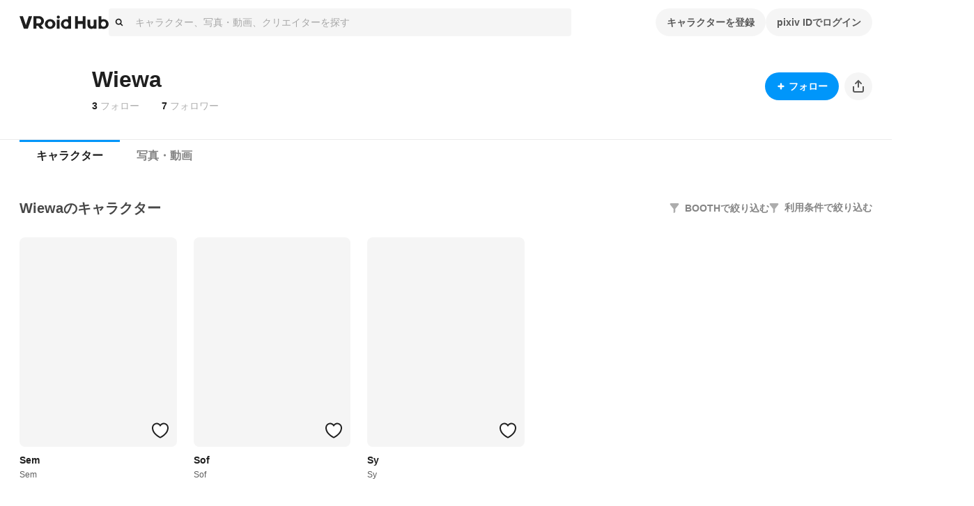

--- FILE ---
content_type: text/html; charset=utf-8
request_url: https://hub.vroid.com/users/90200393
body_size: 37773
content:
<!DOCTYPE html><html lang="ja"><head><meta charSet="utf-8" data-next-head=""/><meta charSet="utf-8"/><meta name="viewport" content="width=device-width,initial-scale=1.0,minimum-scale=1.0,maximum-scale=5" data-next-head=""/><script src="https://www.googletagmanager.com/gtag/js?id=G-JMS7WWJ8HD" nonce="abGI+0p5qpFG7HTxenzYvw==" async="" defer=""></script><title data-next-head="">Wiewa - VRoid Hub</title><meta name="description" content="VRoid Hubは、3Dキャラクターのための投稿・共有プラットフォームです。モデルデータをアップロードするだけでキャラクターが活き活きとアニメーションするプロフィールページを作成でき、利用条件と共にモデルデータを配布することもできます。登録した3Dモデルは、VRoid Hubと連携した各種VR/ARプラットフォームや3Dコンテンツ上で利用可能です" data-next-head=""/><link rel="alternate" hrefLang="en" href="https://hub.vroid.com/en/users/90200393" data-next-head=""/><link rel="alternate" hrefLang="ja" href="https://hub.vroid.com/users/90200393" data-next-head=""/><link rel="alternate" hrefLang="x-default" href="https://hub.vroid.com/en/users/90200393" data-next-head=""/><meta property="og:title" content="Wiewa - VRoid Hub" data-next-head=""/><meta property="og:url" content="https://hub.vroid.com/users/90200393" data-next-head=""/><meta property="og:type" content="article" data-next-head=""/><meta property="og:locale" content="ja" data-next-head=""/><meta property="og:image" content="https://hub.vroid.com/nxapi/ogimage/user/90200393.png" data-next-head=""/><meta property="og:site_name" content="VRoid Hub" data-next-head=""/><meta property="og:description" content="VRoid Hubは、3Dキャラクターのための投稿・共有プラットフォームです。モデルデータをアップロードするだけでキャラクターが活き活きとアニメーションするプロフィールページを作成でき、利用条件と共にモデルデータを配布することもできます。登録した3Dモデルは、VRoid Hubと連携した各種VR/ARプラットフォームや3Dコンテンツ上で利用可能です" data-next-head=""/><meta name="twitter:card" content="summary_large_image" data-next-head=""/><meta name="twitter:site" content="@vroid_pixiv" data-next-head=""/><meta name="twitter:title" content="Wiewa - VRoid Hub" data-next-head=""/><meta name="twitter:image" content="https://hub.vroid.com/nxapi/ogimage/user/90200393.png" data-next-head=""/><meta name="twitter:description" content="VRoid Hubは、3Dキャラクターのための投稿・共有プラットフォームです。モデルデータをアップロードするだけでキャラクターが活き活きとアニメーションするプロフィールページを作成でき、利用条件と共にモデルデータを配布することもできます。登録した3Dモデルは、VRoid Hubと連携した各種VR/ARプラットフォームや3Dコンテンツ上で利用可能です" data-next-head=""/><meta http-equiv="X-UA-Compatible" content="IE=edge"/><link nonce="abGI+0p5qpFG7HTxenzYvw==" rel="preload" href="/_next/static/css/78e108d4f5e410d5.css" as="style"/><meta name="sentry-trace" content="317793fc75ea608a4dcec212b4224d18-cefa890a01f1f599-0"/><meta name="baggage" content="sentry-environment=production,sentry-release=6386326f1f3e2dabb1cd09fb15f38b92fa24940b,sentry-public_key=0f497e601fb145aa98d02236745d9648,sentry-trace_id=317793fc75ea608a4dcec212b4224d18,sentry-sampled=false"/><script nonce="abGI+0p5qpFG7HTxenzYvw==">(function(w,d,s,l,i){w[l]=w[l]||[];w[l].push({'gtm.start':new Date().getTime(),event:'gtm.js'});var f=d.getElementsByTagName(s)[0],j=d.createElement(s),dl=l!='dataLayer'?'&l='+l:'';j.async=true;j.src='https://www.googletagmanager.com/gtm.js?id='+i+dl;f.parentNode.insertBefore(j,f);})(window,document,'script','dataLayer','GTM-5VTNSVM');</script><style>
@layer reset {
/*! minireset.css v0.0.6 | MIT License | github.com/jgthms/minireset.css */
html,body,p,ol,ul,li,dl,dt,dd,blockquote,figure,fieldset,legend,textarea,pre,iframe,hr,h1,h2,h3,h4,h5,h6{margin:0;padding:0}h1,h2,h3,h4,h5,h6{font-size:100%;font-weight:normal}ul{list-style:none}button,input,select,textarea{margin:0}html{box-sizing:border-box}*,*::before,*::after{box-sizing:inherit}img,video{height:auto;max-width:100%}iframe{border:0}table{border-collapse:collapse;border-spacing:0}td,th{padding:0}td:not([align]),th:not([align]){text-align:left}}</style><style></style><style data-styled="" data-styled-version="5.3.11">.MVbOf{width:1em;height:1em;fill:currentColor;}/*!sc*/
data-styled.g2[id="sc-662a60cc-0"]{content:"MVbOf,"}/*!sc*/
.cJcCoV{bottom:0;box-sizing:border-box;width:100%;height:64px;padding:16px;position:static;height:auto;margin-top:64px;}/*!sc*/
@media (min-width:801px){.cJcCoV{display:none;}}/*!sc*/
.nfJLv{bottom:0;box-sizing:border-box;width:100%;height:64px;padding:16px;margin-top:64px;}/*!sc*/
@media (max-width:800px){.nfJLv{display:none;}}/*!sc*/
data-styled.g7[id="sc-1d49e688-0"]{content:"cJcCoV,nfJLv,"}/*!sc*/
.suUIL{display:-webkit-box;display:-webkit-flex;display:-ms-flexbox;display:flex;-webkit-flex-wrap:wrap;-ms-flex-wrap:wrap;flex-wrap:wrap;max-width:1224px;margin:0 auto;}/*!sc*/
data-styled.g8[id="sc-1d49e688-1"]{content:"suUIL,"}/*!sc*/
.eihFJt{margin-right:16px;padding:8px 0;}/*!sc*/
@media (max-width:800px){.eihFJt{padding-bottom:0;}}/*!sc*/
.vPgYe{margin-right:16px;padding:8px 0;color:rgba(0,0,0,.32);}/*!sc*/
.vPgYe:hover{color:#0096fa;}/*!sc*/
@media (max-width:800px){.vPgYe{padding-bottom:0;}}/*!sc*/
data-styled.g9[id="sc-1d49e688-2"]{content:"eihFJt,vPgYe,"}/*!sc*/
@media (max-width:800px){.eEGTxV{width:100%;}}/*!sc*/
data-styled.g10[id="sc-1d49e688-3"]{content:"eEGTxV,"}/*!sc*/
.gXwfJP{line-height:1;cursor:pointer;}/*!sc*/
data-styled.g12[id="sc-291f46e0-1"]{content:"gXwfJP,"}/*!sc*/
.deRmgD{font-size:1.714em;}/*!sc*/
data-styled.g13[id="sc-291f46e0-2"]{content:"deRmgD,"}/*!sc*/
.dMAaNW{position:absolute;top:0;}/*!sc*/
.dMAaNW::before{position:absolute;bottom:calc(100% - 5px);left:50%;display:block;border:calc(1px * 5) solid;border-color:rgba(0,0,0,.08) transparent transparent rgba(0,0,0,.08);-webkit-transform:translateX(-50%) rotateZ(45deg);-ms-transform:translateX(-50%) rotateZ(45deg);transform:translateX(-50%) rotateZ(45deg);content:'';}/*!sc*/
.dMAaNW::after{position:absolute;bottom:calc(100% - 6px);left:50%;display:block;border:calc(1px * 5) solid rgba(0,0,0,.08);border-color:#fff transparent transparent #fff;-webkit-transform:translateX(-50%) rotateZ(45deg);-ms-transform:translateX(-50%) rotateZ(45deg);transform:translateX(-50%) rotateZ(45deg);content:'';}/*!sc*/
data-styled.g16[id="sc-61121c8f-0"]{content:"dMAaNW,"}/*!sc*/
.gpAEpt{position:absolute;z-index:100;min-width:160px;padding:8px 0;background-color:#fff;border:1px solid rgba(0,0,0,.08);border-radius:4px;visibility:visible;opacity:1;visibility:hidden;opacity:0;-webkit-transition:opacity cubic-bezier(0.215,0.61,0.355,1) 0.24s,visibility cubic-bezier(0.215,0.61,0.355,1) 0.24s;transition:opacity cubic-bezier(0.215,0.61,0.355,1) 0.24s,visibility cubic-bezier(0.215,0.61,0.355,1) 0.24s;pointer-events:none;}/*!sc*/
data-styled.g17[id="sc-61121c8f-1"]{content:"gpAEpt,"}/*!sc*/
.gcyYnp{position:static;cursor:pointer;}/*!sc*/
data-styled.g18[id="sc-5555a22a-0"]{content:"gcyYnp,"}/*!sc*/
.hNmpcw{position:relative;display:contents;}/*!sc*/
data-styled.g19[id="sc-8374ed81-0"]{content:"hNmpcw,"}/*!sc*/
.cCPbjV{position:relative;}/*!sc*/
data-styled.g23[id="sc-dc318a00-0"]{content:"cCPbjV,"}/*!sc*/
:root{--charcoal-assertive:#ff2b00;--charcoal-assertive-hover:#f52900;--charcoal-assertive-press:#d62400;--charcoal-background1:#ffffff;--charcoal-background1-hover:#f5f5f5;--charcoal-background1-press:#d6d6d6;--charcoal-background2:#f5f5f5;--charcoal-background2-hover:#ebebeb;--charcoal-background2-press:#cecece;--charcoal-border:rgba(0,0,0,0.08);--charcoal-border-hover:rgba(0,0,0,0.1168);--charcoal-border-press:rgba(0,0,0,0.2272);--charcoal-brand:#0096fa;--charcoal-brand-hover:#0090f0;--charcoal-brand-press:#007ed2;--charcoal-icon6:rgba(255,255,255,0.28);--charcoal-icon6-hover:rgba(222,222,222,0.3088);--charcoal-icon6-press:rgba(152,152,152,0.3952);--charcoal-link1:#3d7699;--charcoal-link1-hover:#3b7193;--charcoal-link1-press:#336381;--charcoal-link2:rgba(255,255,255,0.36);--charcoal-link2-hover:rgba(229,229,229,0.3856);--charcoal-link2-press:rgba(167,167,167,0.4624);--charcoal-success:#b1cc29;--charcoal-success-hover:#aac427;--charcoal-success-press:#95ab22;--charcoal-surface1:#ffffff;--charcoal-surface1-hover:#f5f5f5;--charcoal-surface1-press:#d6d6d6;--charcoal-surface10:rgba(0,0,0,0.16);--charcoal-surface10-hover:rgba(0,0,0,0.1936);--charcoal-surface10-press:rgba(0,0,0,0.2944);--charcoal-surface2:rgba(0,0,0,0.02);--charcoal-surface2-hover:rgba(0,0,0,0.0592);--charcoal-surface2-press:rgba(0,0,0,0.17679999999999998);--charcoal-surface3:rgba(0,0,0,0.04);--charcoal-surface3-hover:rgba(0,0,0,0.0784);--charcoal-surface3-press:rgba(0,0,0,0.1936);--charcoal-surface4:rgba(0,0,0,0.32);--charcoal-surface4-hover:rgba(0,0,0,0.3472);--charcoal-surface4-press:rgba(0,0,0,0.4288);--charcoal-surface6:rgba(0,0,0,0.88);--charcoal-surface6-hover:rgba(0,0,0,0.8848);--charcoal-surface6-press:rgba(0,0,0,0.8992);--charcoal-surface7:rgba(0,0,0,0.02);--charcoal-surface7-hover:rgba(0,0,0,0.0592);--charcoal-surface7-press:rgba(0,0,0,0.17679999999999998);--charcoal-surface8:rgba(0,0,0,0.88);--charcoal-surface8-hover:rgba(0,0,0,0.8848);--charcoal-surface8-press:rgba(0,0,0,0.8992);--charcoal-surface9:#ffffff;--charcoal-surface9-hover:#f5f5f5;--charcoal-surface9-press:#d6d6d6;--charcoal-text1:#1f1f1f;--charcoal-text1-hover:#1e1e1e;--charcoal-text1-press:#1a1a1a;--charcoal-text2:#474747;--charcoal-text2-hover:#444;--charcoal-text2-press:#3c3c3c;--charcoal-text3:#858585;--charcoal-text3-hover:#808080;--charcoal-text3-press:#707070;--charcoal-text4:#adadad;--charcoal-text4-hover:#a6a6a6;--charcoal-text4-press:#919191;--charcoal-text5:#ffffff;--charcoal-text5-hover:#f5f5f5;--charcoal-text5-press:#d6d6d6;--charcoal-transparent:rgba(0,0,0,0);--charcoal-transparent-hover:rgba(0,0,0,0.04);--charcoal-transparent-press:rgba(0,0,0,0.16);--charcoal-updatedItem:rgba(0,150,250,0.04);--charcoal-updatedItem-hover:rgba(0,73,122,0.0784);--charcoal-updatedItem-press:rgba(0,26,43,0.1936);--charcoal-warning:#ffaf0f;--charcoal-warning-hover:#f5a80e;--charcoal-warning-press:#d6930d;--charcoal-gray10:#f5f5f5;--charcoal-gray10-hover:#ebebeb;--charcoal-gray10-press:#cecece;--charcoal-gray20:#ebebeb;--charcoal-gray20-hover:#e2e2e2;--charcoal-gray20-press:#c5c5c5;--charcoal-gray30:#d6d6d6;--charcoal-gray30-hover:#cdcdcd;--charcoal-gray30-press:#b4b4b4;--charcoal-gray40:#adadad;--charcoal-gray40-hover:#a6a6a6;--charcoal-gray40-press:#919191;--charcoal-gray50:#858585;--charcoal-gray50-hover:#808080;--charcoal-gray50-press:#707070;--charcoal-gray60:#5c5c5c;--charcoal-gray60-hover:#585858;--charcoal-gray60-press:#4d4d4d;--charcoal-gray70:#474747;--charcoal-gray70-hover:#444;--charcoal-gray70-press:#3c3c3c;--charcoal-gray80:#333;--charcoal-gray80-hover:#313131;--charcoal-gray80-press:#2b2b2b;--charcoal-gray90:#1f1f1f;--charcoal-gray90-hover:#1e1e1e;--charcoal-gray90-press:#1a1a1a;--charcoal-blackFade10:rgba(0,0,0,.04);--charcoal-blackFade10-hover:rgba(0,0,0,0.0784);--charcoal-blackFade10-press:rgba(0,0,0,0.1936);--charcoal-blackFade20:rgba(0,0,0,.08);--charcoal-blackFade20-hover:rgba(0,0,0,0.1168);--charcoal-blackFade20-press:rgba(0,0,0,0.2272);--charcoal-blackFade30:rgba(0,0,0,.16);--charcoal-blackFade30-hover:rgba(0,0,0,0.1936);--charcoal-blackFade30-press:rgba(0,0,0,0.2944);--charcoal-blackFade40:rgba(0,0,0,.32);--charcoal-blackFade40-hover:rgba(0,0,0,0.3472);--charcoal-blackFade40-press:rgba(0,0,0,0.4288);--charcoal-blackFade50:rgba(0,0,0,.48);--charcoal-blackFade50-hover:rgba(0,0,0,0.5008);--charcoal-blackFade50-press:rgba(0,0,0,0.5632);--charcoal-blackFade60:rgba(0,0,0,.64);--charcoal-blackFade60-hover:rgba(0,0,0,0.6544);--charcoal-blackFade60-press:rgba(0,0,0,0.6976);--charcoal-blackFade90:rgba(0,0,0,.88);--charcoal-blackFade90-hover:rgba(0,0,0,0.8848);--charcoal-blackFade90-press:rgba(0,0,0,0.8992);--charcoal-blue00:#e9f5fe;--charcoal-blue00-hover:#e0ebf4;--charcoal-blue00-press:#c4ced5;--charcoal-blue50:#0096fa;--charcoal-blue50-hover:#0090f0;--charcoal-blue50-press:#007ed2;--charcoal-blue60:#007dd1;--charcoal-blue60-hover:#0078c9;--charcoal-blue60-press:#0069b0;--charcoal-blue70:#0066ab;--charcoal-blue70-hover:#0062a4;--charcoal-blue70-press:#005690;--charcoal-black:#000;--charcoal-black-hover:#000;--charcoal-black-press:#000;--charcoal-white:#fff;--charcoal-white-hover:#f5f5f5;--charcoal-white-press:#d6d6d6;--charcoal-whiteFade00:rgba(255,255,255,.12);--charcoal-whiteFade00-hover:rgba(189,189,189,0.1552);--charcoal-whiteFade00-press:rgba(99,99,99,0.26080000000000003);--charcoal-whiteFade40:rgba(255,255,255,.52);--charcoal-whiteFade40-hover:rgba(236,236,236,0.5392);--charcoal-whiteFade40-press:rgba(187,187,187,0.5968);--charcoal-whiteFade50:rgba(255,255,255,.68);--charcoal-whiteFade50-hover:rgba(240,240,240,0.6928000000000001);--charcoal-whiteFade50-press:rgba(199,199,199,0.7312000000000001);--charcoal-whiteFade60:rgba(255,255,255,.84);--charcoal-whiteFade60-hover:rgba(243,243,243,0.8463999999999999);--charcoal-whiteFade60-press:rgba(208,208,208,0.8655999999999999);--charcoal-whiteFade90:rgba(255,255,255,.98);--charcoal-whiteFade90-hover:rgba(245,245,245,0.9808);--charcoal-whiteFade90-press:rgba(214,214,214,0.9832);--charcoal-red:#ff2b00;--charcoal-red-hover:#f52900;--charcoal-red-press:#d62400;--charcoal-yellow:#FAED4C;--charcoal-yellow-hover:#f0e449;--charcoal-yellow-press:#d2c740;--charcoal-orange:#E8722B;--charcoal-orange-hover:#df6d29;--charcoal-orange-press:#c36024;--charcoal-orangeFade:rgba(232,114,43,.48);--charcoal-orangeFade-hover:rgba(213,105,40,0.5008);--charcoal-orangeFade-press:rgba(166,82,31,0.5632);--charcoal-assertiveRedHover:#d62400;--charcoal-assertiveRedHover-hover:#cd2300;--charcoal-assertiveRedHover-press:#b41e00;--charcoal-assertiveRed:rgba(255,43,0,0.32);--charcoal-assertiveRed-hover:rgba(226,38,0,0.3472);--charcoal-assertiveRed-press:rgba(160,27,0,0.4288);--charcoal-redLight:#fbeae7;--charcoal-redLight-hover:#f1e1de;--charcoal-redLight-press:#d3c5c2;--charcoal-r18:#ff4060;--charcoal-r18-hover:#f53d5c;--charcoal-r18-press:#d63651;--charcoal-eventOpen:#ff4060;--charcoal-eventOpen-hover:#f53d5c;--charcoal-eventOpen-press:#d63651;--charcoal-adultPale:#ffecec;--charcoal-adultPale-hover:#f5e3e3;--charcoal-adultPale-press:#d6c6c6;--charcoal-heart:#ff4060;--charcoal-heart-hover:#f53d5c;--charcoal-heart-press:#d63651;--charcoal-booth:#fc4d50;--charcoal-booth-hover:#f24a4d;--charcoal-booth-press:#d44143;--charcoal-boothFade50:rgba(252,77,80,0.48);--charcoal-boothFade50-hover:rgba(232,71,74,0.5008);--charcoal-boothFade50-press:rgba(180,55,57,0.5632);--charcoal-boothFade60:rgba(252,77,80,0.64);--charcoal-boothFade60-hover:rgba(237,72,75,0.6544);--charcoal-boothFade60-press:rgba(194,59,62,0.6976);--charcoal-licenseOk:#b1cc29;--charcoal-licenseOk-hover:#aac427;--charcoal-licenseOk-press:#95ab22;--charcoal-updated:#b1cc29;--charcoal-updated-hover:#aac427;--charcoal-updated-press:#95ab22;--charcoal-neoketOk:#2c8dff;--charcoal-neoketOk-hover:#2a87f5;--charcoal-neoketOk-press:#2576d6;--charcoal-neoketNg:rgba(0,0,0,0.64);--charcoal-neoketNg-hover:rgba(0,0,0,0.6544);--charcoal-neoketNg-press:rgba(0,0,0,0.6976);--charcoal-info:#ccc;--charcoal-info-hover:#c4c4c4;--charcoal-info-press:#ababab;--charcoal-twitter:rgb(0 173 237);--charcoal-twitter-hover:#00a6e4;--charcoal-twitter-press:#0091c7;--charcoal-twitterX:#0f1419;--charcoal-twitterX-hover:#0e1318;--charcoal-twitterX-press:#0d1115;--charcoal-facebook:#1877F2;--charcoal-facebook-hover:#1772e8;--charcoal-facebook-press:#1464cb;--charcoal-line:#00B900;--charcoal-line-hover:#00b200;--charcoal-line-press:#009b00;--charcoal-mask:rgba(0 0 0 / 2%);--charcoal-mask-hover:rgba(0,0,0,0.0592);--charcoal-mask-press:rgba(0,0,0,0.17679999999999998);--charcoal-surface1Hover:#f5f5f5;--charcoal-surface1Hover-hover:#ebebeb;--charcoal-surface1Hover-press:#cecece;--charcoal-surface1Press:#d6d6d6;--charcoal-surface1Press-hover:#cdcdcd;--charcoal-surface1Press-press:#b4b4b4;--charcoal-background2Fade80:#f5f5f5cc;--charcoal-background2Fade80-hover:rgba(233,233,233,0.808);--charcoal-background2Fade80-press:rgba(198,198,198,0.8320000000000001);--charcoal-link1Hover:#3b7193;--charcoal-link1Hover-hover:#396c8d;--charcoal-link1Hover-press:#325f7b;--charcoal-link1Press:#336381;--charcoal-link1Press-hover:#315f7c;--charcoal-link1Press-press:#2b536c;--charcoal-border-default:rgba(0,0,0,0.08);--charcoal-border-default-hover:rgba(0,0,0,0.1168);--charcoal-border-default-press:rgba(0,0,0,0.2272);}/*!sc*/
data-styled.g24[id="sc-global-gWmEJC1"]{content:"sc-global-gWmEJC1,"}/*!sc*/
.iUeOlB{width:calc(8px * 16);height:calc(8px * 5);color:#1f1f1f;vertical-align:middle;}/*!sc*/
@media (max-width:800px){.iUeOlB{position:absolute;left:50%;height:calc(8px * 2);-webkit-transform:translateX(-50%);-ms-transform:translateX(-50%);transform:translateX(-50%);}}/*!sc*/
data-styled.g33[id="sc-766c1572-0"]{content:"iUeOlB,"}/*!sc*/
.ihRgkT{width:calc(8px * 16);height:calc(8px * 5);color:#1f1f1f;vertical-align:middle;}/*!sc*/
@media (max-width:800px){.ihRgkT{position:absolute;left:50%;height:calc(8px * 2);-webkit-transform:translateX(-50%);-ms-transform:translateX(-50%);transform:translateX(-50%);}}/*!sc*/
data-styled.g35[id="sc-766c1572-2"]{content:"ihRgkT,"}/*!sc*/
.jSrMtP{display:-webkit-inline-box;display:-webkit-inline-flex;display:-ms-inline-flexbox;display:inline-flex;-webkit-align-items:center;-webkit-box-align:center;-ms-flex-align:center;align-items:center;-webkit-box-pack:space-around;-webkit-justify-content:space-around;-ms-flex-pack:space-around;justify-content:space-around;min-height:40px;padding:0 16px;overflow:hidden;color:rgba(0,0,0,.64);vertical-align:middle;font-family:inherit;font-size:14px;line-height:22px;font-weight:bold;text-align:center;white-space:nowrap;background-color:rgba(0,0,0,.04);border:none;border-radius:20px;outline:none;cursor:pointer;-webkit-user-select:none;-moz-user-select:none;-ms-user-select:none;user-select:none;color:#fff;background-color:#0096fa;}/*!sc*/
.jSrMtP svg{font-size:2em;}/*!sc*/
.jSrMtP[aria-label]{overflow:visible;position:relative;}/*!sc*/
.jSrMtP[aria-label]::before{-webkit-transition:0.2s all ease-in-out;transition:0.2s all ease-in-out;opacity:0;display:block;position:absolute;content:attr(aria-label);width:-webkit-fit-content;width:-moz-fit-content;width:fit-content;background:var(--charcoal-color-container-hud-default);color:var(--charcoal-color-text-on-hud-default);font-size:var(--charcoal-text-font-size-caption-s);line-height:var(--charcoal-text-line-height-caption-s);padding:var(--charcoal-space-layout-10) var(--charcoal-space-layout-25);border-radius:var(--charcoal-radius-s);bottom:calc(100% + 4px);}/*!sc*/
@media (min-width:801px){.jSrMtP[aria-label]:hover::before{opacity:1;}}/*!sc*/
.jSrMtP:hover{background-color:rgba(0,0,0,.08);}/*!sc*/
.jSrMtP:focus{box-shadow:0 0 0 4px rgba(0,150,250,0.32);}/*!sc*/
.jSrMtP:active{background-color:rgba(0,0,0,.16);}/*!sc*/
.jSrMtP:focus{background-color:#0096fa;}/*!sc*/
.jSrMtP:hover{background-color:#007dd1;}/*!sc*/
.jSrMtP:active{background-color:#0066ab;}/*!sc*/
.gbNZPl{display:-webkit-inline-box;display:-webkit-inline-flex;display:-ms-inline-flexbox;display:inline-flex;-webkit-align-items:center;-webkit-box-align:center;-ms-flex-align:center;align-items:center;-webkit-box-pack:space-around;-webkit-justify-content:space-around;-ms-flex-pack:space-around;justify-content:space-around;min-height:40px;padding:0 16px;overflow:hidden;color:rgba(0,0,0,.64);vertical-align:middle;font-family:inherit;font-size:14px;line-height:22px;font-weight:bold;text-align:center;white-space:nowrap;background-color:rgba(0,0,0,.04);border:none;border-radius:20px;outline:none;cursor:pointer;-webkit-user-select:none;-moz-user-select:none;-ms-user-select:none;user-select:none;}/*!sc*/
.gbNZPl svg{font-size:2em;}/*!sc*/
.gbNZPl[aria-label]{overflow:visible;position:relative;}/*!sc*/
.gbNZPl[aria-label]::before{-webkit-transition:0.2s all ease-in-out;transition:0.2s all ease-in-out;opacity:0;display:block;position:absolute;content:attr(aria-label);width:-webkit-fit-content;width:-moz-fit-content;width:fit-content;background:var(--charcoal-color-container-hud-default);color:var(--charcoal-color-text-on-hud-default);font-size:var(--charcoal-text-font-size-caption-s);line-height:var(--charcoal-text-line-height-caption-s);padding:var(--charcoal-space-layout-10) var(--charcoal-space-layout-25);border-radius:var(--charcoal-radius-s);bottom:calc(100% + 4px);}/*!sc*/
@media (min-width:801px){.gbNZPl[aria-label]:hover::before{opacity:1;}}/*!sc*/
.gbNZPl:hover{background-color:rgba(0,0,0,.08);}/*!sc*/
.gbNZPl:focus{box-shadow:0 0 0 4px rgba(0,150,250,0.32);}/*!sc*/
.gbNZPl:active{background-color:rgba(0,0,0,.16);}/*!sc*/
.efTyJA{display:-webkit-inline-box;display:-webkit-inline-flex;display:-ms-inline-flexbox;display:inline-flex;-webkit-align-items:center;-webkit-box-align:center;-ms-flex-align:center;align-items:center;-webkit-box-pack:space-around;-webkit-justify-content:space-around;-ms-flex-pack:space-around;justify-content:space-around;min-height:40px;padding:0 16px;overflow:hidden;color:rgba(0,0,0,.64);vertical-align:middle;font-family:inherit;font-size:14px;line-height:22px;font-weight:bold;text-align:center;white-space:nowrap;background-color:rgba(0,0,0,.04);border:none;border-radius:20px;outline:none;cursor:pointer;-webkit-user-select:none;-moz-user-select:none;-ms-user-select:none;user-select:none;width:40px;height:40px;padding:0;}/*!sc*/
.efTyJA svg{font-size:2em;}/*!sc*/
.efTyJA[aria-label]{overflow:visible;position:relative;}/*!sc*/
.efTyJA[aria-label]::before{-webkit-transition:0.2s all ease-in-out;transition:0.2s all ease-in-out;opacity:0;display:block;position:absolute;content:attr(aria-label);width:-webkit-fit-content;width:-moz-fit-content;width:fit-content;background:var(--charcoal-color-container-hud-default);color:var(--charcoal-color-text-on-hud-default);font-size:var(--charcoal-text-font-size-caption-s);line-height:var(--charcoal-text-line-height-caption-s);padding:var(--charcoal-space-layout-10) var(--charcoal-space-layout-25);border-radius:var(--charcoal-radius-s);bottom:calc(100% + 4px);}/*!sc*/
@media (min-width:801px){.efTyJA[aria-label]:hover::before{opacity:1;}}/*!sc*/
.efTyJA:hover{background-color:rgba(0,0,0,.08);}/*!sc*/
.efTyJA:focus{box-shadow:0 0 0 4px rgba(0,150,250,0.32);}/*!sc*/
.efTyJA:active{background-color:rgba(0,0,0,.16);}/*!sc*/
data-styled.g39[id="sc-4d2bcbe9-2"]{content:"jSrMtP,gbNZPl,efTyJA,"}/*!sc*/
.bOGQBN{display:-webkit-box;display:-webkit-flex;display:-ms-flexbox;display:flex;padding:8px calc(8px * 2);color:#1f1f1f;font-size:1em;line-height:1.8;cursor:pointer;-webkit-transition:background-color 0.24s cubic-bezier(0.215,0.61,0.355,1);transition:background-color 0.24s cubic-bezier(0.215,0.61,0.355,1);}/*!sc*/
.bOGQBN:hover{color:inherit;background-color:rgba(0,0,0,.04);}/*!sc*/
data-styled.g52[id="sc-a93e5543-9"]{content:"bOGQBN,"}/*!sc*/
.igrSMu{border:0;border-top:1px solid #ebebeb;}/*!sc*/
@media (max-width:800px){.igrSMu{margin:8px calc(8px * 2);}}/*!sc*/
data-styled.g53[id="sc-a93e5543-10"]{content:"igrSMu,"}/*!sc*/
.INxLg{display:-webkit-box;display:-webkit-flex;display:-ms-flexbox;display:flex;padding:8px calc(8px * 2);color:#1f1f1f;font-size:1em;line-height:1.8;cursor:pointer;-webkit-transition:background-color 0.24s cubic-bezier(0.215,0.61,0.355,1);transition:background-color 0.24s cubic-bezier(0.215,0.61,0.355,1);}/*!sc*/
.INxLg:hover{color:inherit;background-color:rgba(0,0,0,.04);}/*!sc*/
data-styled.g54[id="sc-a93e5543-11"]{content:"INxLg,"}/*!sc*/
.iYXBkH{display:-webkit-box;display:-webkit-flex;display:-ms-flexbox;display:flex;padding:8px calc(8px * 2);color:#1f1f1f;font-size:1em;line-height:1.8;cursor:pointer;-webkit-transition:background-color 0.24s cubic-bezier(0.215,0.61,0.355,1);transition:background-color 0.24s cubic-bezier(0.215,0.61,0.355,1);}/*!sc*/
.iYXBkH:hover{color:inherit;background-color:rgba(0,0,0,.04);}/*!sc*/
data-styled.g55[id="sc-a93e5543-12"]{content:"iYXBkH,"}/*!sc*/
.bhthHl{border:0;border-top:1px solid #ebebeb;}/*!sc*/
@media (max-width:800px){.bhthHl{margin:8px calc(8px * 2);}}/*!sc*/
data-styled.g56[id="sc-a93e5543-13"]{content:"bhthHl,"}/*!sc*/
.jcaeke{display:-webkit-box;display:-webkit-flex;display:-ms-flexbox;display:flex;-webkit-align-items:center;-webkit-box-align:center;-ms-flex-align:center;align-items:center;width:100%;height:40px;background-color:#f5f5f5;border-radius:4px;cursor:text;}/*!sc*/
data-styled.g61[id="sc-ed7c7a69-0"]{content:"jcaeke,"}/*!sc*/
.FKOi{-webkit-flex:0 0 auto;-ms-flex:0 0 auto;flex:0 0 auto;margin:0 8px;}/*!sc*/
data-styled.g62[id="sc-ed7c7a69-1"]{content:"FKOi,"}/*!sc*/
.hBuOEg{display:block;-webkit-flex:1;-ms-flex:1;flex:1;width:100%;padding:8px;font:inherit;border:none;outline:none;-webkit-appearance:none;-moz-appearance:none;appearance:none;background:transparent;color:#5c5c5c;}/*!sc*/
.hBuOEg::-webkit-input-placeholder{color:rgba(0,0,0,.32);}/*!sc*/
.hBuOEg::-moz-placeholder{color:rgba(0,0,0,.32);}/*!sc*/
.hBuOEg:-ms-input-placeholder{color:rgba(0,0,0,.32);}/*!sc*/
.hBuOEg::placeholder{color:rgba(0,0,0,.32);}/*!sc*/
data-styled.g63[id="sc-ed7c7a69-2"]{content:"hBuOEg,"}/*!sc*/
.ffAKpy{height:calc(8px * 3);margin-left:calc(8px * -3);color:#adadad;font-size:calc(8px * 3);line-height:1;}/*!sc*/
data-styled.g68[id="sc-4a8c1a90-3"]{content:"ffAKpy,"}/*!sc*/
.hxSlmc{position:relative;width:100%;}/*!sc*/
data-styled.g74[id="sc-4a8c1a90-9"]{content:"hxSlmc,"}/*!sc*/
.fDvgyk{position:absolute;top:calc(8px * 1.5);right:calc(8px * 2);overflow:visible;}/*!sc*/
data-styled.g75[id="sc-4a8c1a90-10"]{content:"fDvgyk,"}/*!sc*/
.bRgjbJ{padding:calc(8px * 2) 0;color:#333;font-weight:bold;text-align:center;}/*!sc*/
data-styled.g76[id="sc-4a8c1a90-11"]{content:"bRgjbJ,"}/*!sc*/
.HtELB{-webkit-flex:1;-ms-flex:1;flex:1;margin:6px -16px 0;overflow:auto;-webkit-overflow-scrolling:touch;}/*!sc*/
data-styled.g77[id="sc-4a8c1a90-12"]{content:"HtELB,"}/*!sc*/
.dlYvzn{position:fixed;top:0;left:0;display:-webkit-box;display:-webkit-flex;display:-ms-flexbox;display:flex;-webkit-flex-flow:column;-ms-flex-flow:column;flex-flow:column;width:100vw;height:100vh;padding:0 16px;background-color:#fff;opacity:0;pointer-events:none;-webkit-transition:opacity 0.24s cubic-bezier(0.215,0.61,0.355,1);transition:opacity 0.24s cubic-bezier(0.215,0.61,0.355,1);}/*!sc*/
data-styled.g78[id="sc-4a8c1a90-13"]{content:"dlYvzn,"}/*!sc*/
.hMwlsQ{width:100%;}/*!sc*/
data-styled.g81[id="sc-21416ea5-0"]{content:"hMwlsQ,"}/*!sc*/
.hFZMNP{width:calc(8px * 22.5);height:calc(8px * 3.5);margin-bottom:calc(8px * 7);}/*!sc*/
data-styled.g82[id="sc-21416ea5-1"]{content:"hFZMNP,"}/*!sc*/
.ebMZcV{display:-webkit-box;display:-webkit-flex;display:-ms-flexbox;display:flex;-webkit-align-items:center;-webkit-box-align:center;-ms-flex-align:center;align-items:center;gap:8px;}/*!sc*/
data-styled.g83[id="sc-21416ea5-2"]{content:"ebMZcV,"}/*!sc*/
.jmzfAC{position:relative;display:none;-webkit-align-items:center;-webkit-box-align:center;-ms-flex-align:center;align-items:center;-webkit-box-pack:justify;-webkit-justify-content:space-between;-ms-flex-pack:justify;justify-content:space-between;height:48px;padding:calc(8px * 1.5);}/*!sc*/
@media (max-width:800px){.jmzfAC{display:-webkit-box;display:-webkit-flex;display:-ms-flexbox;display:flex;}}/*!sc*/
data-styled.g84[id="sc-21416ea5-3"]{content:"jmzfAC,"}/*!sc*/
.bIPwvC{color:#0096fa;background-color:#e9f5fe;}/*!sc*/
data-styled.g85[id="sc-21416ea5-4"]{content:"bIPwvC,"}/*!sc*/
.iGAQHg{margin-bottom:calc(8px * 1.5);font-size:0.857em;word-break:keep-all;}/*!sc*/
data-styled.g86[id="sc-21416ea5-5"]{content:"iGAQHg,"}/*!sc*/
.fYGhkR{margin-bottom:8px;padding:calc(8px * 5.25) calc(8px * 5);background-color:#f5f5f5;}/*!sc*/
data-styled.g87[id="sc-21416ea5-6"]{content:"fYGhkR,"}/*!sc*/
.ekfBSY{display:-webkit-box;display:-webkit-flex;display:-ms-flexbox;display:flex;-webkit-flex-flow:column;-ms-flex-flow:column;flex-flow:column;width:100vw;max-width:calc(8px * 32.5);height:100vh;overflow:auto;background-color:#fff;-webkit-transform:translateX(-100%);-ms-transform:translateX(-100%);transform:translateX(-100%);-webkit-transition:-webkit-transform 0.24s cubic-bezier(0.215,0.61,0.355,1);-webkit-transition:transform 0.24s cubic-bezier(0.215,0.61,0.355,1);transition:transform 0.24s cubic-bezier(0.215,0.61,0.355,1);}/*!sc*/
data-styled.g88[id="sc-21416ea5-7"]{content:"ekfBSY,"}/*!sc*/
.eyiNIp{position:fixed;top:0;left:0;width:100vw;background-color:rgba(0,0,0,.32);opacity:0;-webkit-transition:opacity 0.24s cubic-bezier(0.215,0.61,0.355,1);transition:opacity 0.24s cubic-bezier(0.215,0.61,0.355,1);pointer-events:none;}/*!sc*/
data-styled.g89[id="sc-21416ea5-8"]{content:"eyiNIp,"}/*!sc*/
.eRErLQ{display:-webkit-box;display:-webkit-flex;display:-ms-flexbox;display:flex;-webkit-align-items:center;-webkit-box-align:center;-ms-flex-align:center;align-items:center;gap:8px;-webkit-flex:1;-ms-flex:1;flex:1;max-width:800px;padding-right:8px;}/*!sc*/
data-styled.g92[id="sc-42197cdb-2"]{content:"eRErLQ,"}/*!sc*/
.dVdmmT{display:-webkit-box;display:-webkit-flex;display:-ms-flexbox;display:flex;-webkit-align-items:center;-webkit-box-align:center;-ms-flex-align:center;align-items:center;gap:8px;-webkit-flex:0 1 auto;-ms-flex:0 1 auto;flex:0 1 auto;-webkit-box-pack:end;-webkit-justify-content:flex-end;-ms-flex-pack:end;justify-content:flex-end;}/*!sc*/
data-styled.g93[id="sc-42197cdb-3"]{content:"dVdmmT,"}/*!sc*/
.gDzZma{display:-webkit-box;display:-webkit-flex;display:-ms-flexbox;display:flex;-webkit-align-items:center;-webkit-box-align:center;-ms-flex-align:center;align-items:center;-webkit-box-pack:justify;-webkit-justify-content:space-between;-ms-flex-pack:justify;justify-content:space-between;width:100%;max-width:1224px;height:64px;margin:0 auto;}/*!sc*/
@media (max-width:800px){.gDzZma{display:none;}}/*!sc*/
data-styled.g94[id="sc-42197cdb-4"]{content:"gDzZma,"}/*!sc*/
.dACGU{position:-webkit-sticky;position:sticky;top:0;right:0;left:0;z-index:200;box-sizing:border-box;-webkit-user-select:none;-moz-user-select:none;-ms-user-select:none;user-select:none;padding:0 16px;background-color:var(--charcoal-surface1);}/*!sc*/
@media (max-width:800px){.dACGU{padding:0;}}/*!sc*/
data-styled.g97[id="sc-6a32d77b-1"]{content:"dACGU,"}/*!sc*/
.jnOBJf{display:-webkit-box;display:-webkit-flex;display:-ms-flexbox;display:flex;height:100%;min-height:100vh;-webkit-flex-flow:column;-ms-flex-flow:column;flex-flow:column;box-sizing:border-box;}/*!sc*/
data-styled.g98[id="sc-cf50e522-0"]{content:"jnOBJf,"}/*!sc*/
.dNiTdy{box-sizing:border-box;display:-webkit-box;display:-webkit-flex;display:-ms-flexbox;display:flex;-webkit-flex-direction:column;-ms-flex-direction:column;flex-direction:column;height:100%;-webkit-flex:1;-ms-flex:1;flex:1;margin-bottom:auto;}/*!sc*/
data-styled.g99[id="sc-cf50e522-1"]{content:"dNiTdy,"}/*!sc*/
*,*::before,*::after{box-sizing:border-box;}/*!sc*/
html{font-family:-apple-system,Roboto,Ubuntu,Cantarell,'Noto Sans','Hiragino Kaku Gothic ProN',Meiryo,sans-serif;font-weight:400;font-size:14px;line-height:1.5;-webkit-font-smoothing:antialiased;-webkit-tap-highlight-color:transparent;color:var(--charcoal-text1);}/*!sc*/
html,body{height:100%;margin:0;}/*!sc*/
body{background-attachment:fixed;}/*!sc*/
a{color:#3d7699;-webkit-text-decoration:none;text-decoration:none;-webkit-transition:color cubic-bezier(0.215,0.61,0.355,1) 0.24s;transition:color cubic-bezier(0.215,0.61,0.355,1) 0.24s;}/*!sc*/
a:not(.charcoal-button,.charcoal-tag-item):hover{color:#3b7193;}/*!sc*/
a:not(.charcoal-button,.charcoal-tag-item):active{color:#336381;}/*!sc*/
#__next{box-sizing:border-box;height:100%;}/*!sc*/
@-webkit-keyframes tofu-loading{from{background-position:0 0px;}to{background-position:256px 0px;}}/*!sc*/
@keyframes tofu-loading{from{background-position:0 0px;}to{background-position:256px 0px;}}/*!sc*/
.ql-blank:not(:has(p br))::before{display:none;}/*!sc*/
data-styled.g100[id="sc-global-cfrFKG1"]{content:"sc-global-cfrFKG1,"}/*!sc*/
.clCSVB{background:none;padding:0;border:0;vertical-align:bottom;cursor:pointer;-webkit-transition:color 0.24s cubic-bezier(0.215,0.61,0.355,1);transition:color 0.24s cubic-bezier(0.215,0.61,0.355,1);position:relative;width:100%;height:100%;display:-webkit-box;display:-webkit-flex;display:-ms-flexbox;display:flex;-webkit-align-items:center;-webkit-box-align:center;-ms-flex-align:center;align-items:center;}/*!sc*/
.clCSVB:hover{color:#ff4060;}/*!sc*/
data-styled.g103[id="sc-1325b14c-0"]{content:"clCSVB,"}/*!sc*/
.gfOXhB{position:absolute;right:0;bottom:0;width:100% !important;height:100% !important;color:#fff;}/*!sc*/
data-styled.g104[id="sc-1325b14c-1"]{content:"gfOXhB,"}/*!sc*/
.hKRRwj{position:absolute;right:0;bottom:0;width:100% !important;height:100% !important;}/*!sc*/
data-styled.g105[id="sc-1325b14c-2"]{content:"hKRRwj,"}/*!sc*/
.iKTxUA{width:calc(8px * 23);}/*!sc*/
data-styled.g123[id="sc-7825f9bd-0"]{content:"iKTxUA,"}/*!sc*/
.etENRR{display:-webkit-box;display:-webkit-flex;display:-ms-flexbox;display:flex;-webkit-align-items:center;-webkit-box-align:center;-ms-flex-align:center;align-items:center;padding:8px calc(8px * 2);color:#333;font-size:1em;cursor:pointer;-webkit-transition:background-color 0.24s cubic-bezier(0.215,0.61,0.355,1);transition:background-color 0.24s cubic-bezier(0.215,0.61,0.355,1);}/*!sc*/
.etENRR:hover{background-color:rgba(0,0,0,.04);}/*!sc*/
data-styled.g124[id="sc-7825f9bd-1"]{content:"etENRR,"}/*!sc*/
.dzxgrO{margin-right:calc(8px / 2);font-size:calc(8px * 3);}/*!sc*/
data-styled.g125[id="sc-7825f9bd-2"]{content:"dzxgrO,"}/*!sc*/
.gXCAix{padding:8px 16px;padding-bottom:8px;color:#5c5c5c;font-size:0.85em;word-break:keep-all;}/*!sc*/
.gXCAix:hover{background:transparent;}/*!sc*/
data-styled.g126[id="sc-7825f9bd-3"]{content:"gXCAix,"}/*!sc*/
.bJXpNJ{color:#0f1419;}/*!sc*/
data-styled.g127[id="sc-7825f9bd-4"]{content:"bJXpNJ,"}/*!sc*/
.dQWtRS{color:#1877F2;}/*!sc*/
data-styled.g128[id="sc-7825f9bd-5"]{content:"dQWtRS,"}/*!sc*/
.eLnNVg{color:rgba(0,0,0,.64);}/*!sc*/
data-styled.g129[id="sc-7825f9bd-6"]{content:"eLnNVg,"}/*!sc*/
.XlYnn{display:block;padding:12px 24px;width:100%;-webkit-flex:1;-ms-flex:1;flex:1;border:none;-webkit-appearance:none;-moz-appearance:none;appearance:none;background:none;color:inherit;font-size:inherit;line-height:inherit;font-weight:inherit;cursor:pointer;padding-top:8px;border-top:4px solid #0096fa;color:#1f1f1f;}/*!sc*/
@media (max-width:800px){.XlYnn{padding:12px 16px;}}/*!sc*/
.fQgQYe{display:block;padding:12px 24px;width:100%;-webkit-flex:1;-ms-flex:1;flex:1;border:none;-webkit-appearance:none;-moz-appearance:none;appearance:none;background:none;color:inherit;font-size:inherit;line-height:inherit;font-weight:inherit;cursor:pointer;color:#858585;}/*!sc*/
@media (max-width:800px){.fQgQYe{padding:12px 16px;}}/*!sc*/
data-styled.g130[id="sc-127a1878-0"]{content:"XlYnn,fQgQYe,"}/*!sc*/
.dLYkOM{display:-webkit-inline-box;display:-webkit-inline-flex;display:-ms-inline-flexbox;display:inline-flex;font-size:16px;line-height:24px;font-weight:bold;}/*!sc*/
@media (max-width:800px){.dLYkOM{font-size:14px;line-height:22px;font-weight:bold;}}/*!sc*/
data-styled.g131[id="sc-127a1878-1"]{content:"dLYkOM,"}/*!sc*/
.fxUOwn{max-width:1224px;margin:-1px auto 0;}/*!sc*/
data-styled.g132[id="sc-ddf3edb7-0"]{content:"fxUOwn,"}/*!sc*/
.fcAzGs{display:block;overflow:auto;white-space:nowrap;border-top:1px solid #ebebeb;}/*!sc*/
data-styled.g133[id="sc-ddf3edb7-1"]{content:"fcAzGs,"}/*!sc*/
.fgrjeK{position:absolute;z-index:600;color:#fff;font-size:12px;font-weight:normal;line-height:16px;background-color:#1f1f1f;border-radius:4px;opacity:0;-webkit-transition:opacity 0.24s cubic-bezier(0.215,0.61,0.355,1);transition:opacity 0.24s cubic-bezier(0.215,0.61,0.355,1);pointer-events:none;}/*!sc*/
data-styled.g143[id="sc-3e9bc7ab-0"]{content:"fgrjeK,"}/*!sc*/
.iuplXx{padding:8px;}/*!sc*/
data-styled.g145[id="sc-3e9bc7ab-2"]{content:"iuplXx,"}/*!sc*/
.kYzFwq{position:absolute;top:100%;border:5px solid #1f1f1f;border-color:#1f1f1f transparent transparent transparent;}/*!sc*/
data-styled.g146[id="sc-3e9bc7ab-3"]{content:"kYzFwq,"}/*!sc*/
.iLDMfn{position:relative;}/*!sc*/
data-styled.g147[id="sc-3e9bc7ab-4"]{content:"iLDMfn,"}/*!sc*/
.ldoOLS{overflow:hidden;white-space:nowrap;text-overflow:ellipsis;}/*!sc*/
data-styled.g148[id="sc-f89cb12c-0"]{content:"ldoOLS,"}/*!sc*/
.igqPFC{margin-top:8px;color:rgba(0,0,0,.88);font-weight:bold;font-size:14px;line-height:22px;}/*!sc*/
data-styled.g149[id="sc-1add5458-0"]{content:"igqPFC,"}/*!sc*/
.exBvAJ{color:rgba(0,0,0,.64);font-size:12px;line-height:20px;}/*!sc*/
data-styled.g150[id="sc-1add5458-1"]{content:"exBvAJ,"}/*!sc*/
.ZGeLK{background-size:contain;position:absolute;top:0;left:0;width:100%;height:100%;}/*!sc*/
data-styled.g155[id="sc-1add5458-6"]{content:"ZGeLK,"}/*!sc*/
.jRuNBN{position:absolute;right:8px;bottom:8px;width:calc(8px * 4);height:calc(8px * 4);color:#1f1f1f;}/*!sc*/
data-styled.g160[id="sc-b4ea6749-3"]{content:"jRuNBN,"}/*!sc*/
.cUIkZZ{position:relative;display:inline-block;width:100%;vertical-align:bottom;}/*!sc*/
data-styled.g164[id="sc-b4ea6749-7"]{content:"cUIkZZ,"}/*!sc*/
.dUiJnG{position:absolute;padding:8px;z-index:1;line-height:2px;white-space:normal;display:-webkit-box;display:-webkit-flex;display:-ms-flexbox;display:flex;-webkit-flex-wrap:wrap;-ms-flex-wrap:wrap;flex-wrap:wrap;gap:2px;}/*!sc*/
@media (max-width:800px){.dUiJnG{padding:0;}}/*!sc*/
data-styled.g165[id="sc-b4ea6749-8"]{content:"dUiJnG,"}/*!sc*/
.eCsJZP{position:relative;box-sizing:border-box;width:100%;padding-top:calc(4 / 3 * 100%);overflow:hidden;background-color:#f5f5f5;background-size:contain;border-radius:8px;}/*!sc*/
data-styled.g166[id="sc-b4ea6749-9"]{content:"eCsJZP,"}/*!sc*/
.iMbYxz{margin-top:8px;}/*!sc*/
data-styled.g167[id="sc-b4ea6749-10"]{content:"iMbYxz,"}/*!sc*/
.bWRxKZ{display:block;isolation:isolate;}/*!sc*/
data-styled.g168[id="sc-b4ea6749-11"]{content:"bWRxKZ,"}/*!sc*/
.bZujxD{display:grid;margin:0 auto;}/*!sc*/
data-styled.g169[id="sc-33a5b2d9-0"]{content:"bZujxD,"}/*!sc*/
.iaEILT{grid-template-columns:repeat(5,minmax(0,1fr));gap:24px;}/*!sc*/
@media (max-width:1024px){.iaEILT{grid-template-columns:repeat(4,minmax(0,1fr));max-width:984px;gap:16px;}}/*!sc*/
@media (max-width:800px){.iaEILT{grid-template-columns:repeat(3,minmax(0,1fr));max-width:584px;gap:16px;}}/*!sc*/
@media (max-width:480px){.iaEILT{grid-template-columns:repeat(2,minmax(0,1fr));max-width:384px;gap:16px;}}/*!sc*/
data-styled.g171[id="sc-33a5b2d9-2"]{content:"iaEILT,"}/*!sc*/
.lVRAW{z-index:900;display:-webkit-box;display:-webkit-flex;display:-ms-flexbox;display:flex;-webkit-align-items:center;-webkit-box-align:center;-ms-flex-align:center;align-items:center;-webkit-box-pack:space-around;-webkit-justify-content:space-around;-ms-flex-pack:space-around;justify-content:space-around;visibility:hidden;opacity:0;-webkit-transition:opacity cubic-bezier(0.215,0.61,0.355,1) 0.24s,visibility cubic-bezier(0.215,0.61,0.355,1) 0.24s;transition:opacity cubic-bezier(0.215,0.61,0.355,1) 0.24s,visibility cubic-bezier(0.215,0.61,0.355,1) 0.24s;-webkit-user-select:none;-moz-user-select:none;-ms-user-select:none;user-select:none;pointer-events:none;background-color:rgba(255,255,255,.68);pointer-events:auto;position:fixed;top:0;right:0;bottom:0;left:0;}/*!sc*/
data-styled.g180[id="sc-95bb10dd-0"]{content:"lVRAW,"}/*!sc*/
.lDcLl{margin-right:4px;font-size:14px !important;}/*!sc*/
data-styled.g284[id="sc-ae274e64-0"]{content:"lDcLl,"}/*!sc*/
.jQgBUD{margin-right:8px;color:var(--charcoal-text4);}/*!sc*/
data-styled.g991[id="sc-86d2f935-0"]{content:"jQgBUD,"}/*!sc*/
.hiHKUj{color:var(--charcoal-text3);font-size:14px;line-height:22px;font-weight:bold;display:flow-root;}/*!sc*/
.hiHKUj::before{display:block;width:0;height:0;content:'';margin-top:-4px;}/*!sc*/
.hiHKUj::after{display:block;width:0;height:0;content:'';margin-bottom:-4px;}/*!sc*/
data-styled.g993[id="sc-86d2f935-2"]{content:"hiHKUj,"}/*!sc*/
.bpPKeM{display:-webkit-box !important;display:-webkit-flex !important;display:-ms-flexbox !important;display:flex !important;-webkit-align-items:center;-webkit-box-align:center;-ms-flex-align:center;align-items:center;-webkit-box-pack:center;-webkit-justify-content:center;-ms-flex-pack:center;justify-content:center;cursor:pointer;}/*!sc*/
data-styled.g994[id="sc-86d2f935-3"]{content:"bpPKeM,"}/*!sc*/
.daQCqX{display:-webkit-box;display:-webkit-flex;display:-ms-flexbox;display:flex;-webkit-flex-flow:row wrap;-ms-flex-flow:row wrap;flex-flow:row wrap;}/*!sc*/
@media (min-width:801px){.daQCqX{max-width:50vw;margin-left:auto;gap:8px 24px;}}/*!sc*/
@media (max-width:800px){.daQCqX{gap:8px;margin-top:16px;}}/*!sc*/
data-styled.g995[id="sc-d68b3ccc-0"]{content:"daQCqX,"}/*!sc*/
.fKFjbE{display:-webkit-box;display:-webkit-flex;display:-ms-flexbox;display:flex;-webkit-align-items:center;-webkit-box-align:center;-ms-flex-align:center;align-items:center;color:#5c5c5c;font-weight:bold;cursor:pointer;}/*!sc*/
data-styled.g996[id="sc-3546ce61-0"]{content:"fKFjbE,"}/*!sc*/
.uMYVB{-webkit-flex:none;-ms-flex:none;flex:none;margin-right:8px;color:var(--charcoal-text4);}/*!sc*/
data-styled.g998[id="sc-a865f00c-0"]{content:"uMYVB,"}/*!sc*/
.iRLbNd{color:var(--charcoal-text3);}/*!sc*/
data-styled.g999[id="sc-a865f00c-1"]{content:"iRLbNd,"}/*!sc*/
.eatOlK{box-sizing:content-box;position:relative;display:-webkit-box;display:-webkit-flex;display:-ms-flexbox;display:flex;-webkit-flex-wrap:wrap;-ms-flex-wrap:wrap;flex-wrap:wrap;-webkit-align-items:center;-webkit-box-align:center;-ms-flex-align:center;align-items:center;max-width:1224px;padding:0 16px;margin:24px auto 32px;}/*!sc*/
@media (max-width:800px){.eatOlK{-webkit-flex-flow:column;-ms-flex-flow:column;flex-flow:column;margin-top:0;padding:0;}}/*!sc*/
data-styled.g1253[id="sc-fa74fc3e-0"]{content:"eatOlK,"}/*!sc*/
.hVpRvI{display:none;width:100%;height:72px;margin-bottom:-42px;background-color:#f5f5f5;}/*!sc*/
@media (max-width:800px){.hVpRvI{display:block;}}/*!sc*/
data-styled.g1254[id="sc-fa74fc3e-1"]{content:"hVpRvI,"}/*!sc*/
.bhLAxU{width:80px;height:80px;margin-right:24px;margin-bottom:auto;background-size:contain;border-radius:50%;}/*!sc*/
@media (max-width:800px){.bhLAxU{margin-right:0;}}/*!sc*/
data-styled.g1255[id="sc-fa74fc3e-2"]{content:"bhLAxU,"}/*!sc*/
.jOSAtr{margin-top:24px;font-weight:bold;font-size:32px;line-height:40px;margin:0;}/*!sc*/
@media (max-width:800px){.jOSAtr{margin-top:4px;margin-bottom:8px;font-size:16px;line-height:24px;text-align:center;}}/*!sc*/
data-styled.g1256[id="sc-fa74fc3e-3"]{content:"jOSAtr,"}/*!sc*/
.bVHfug{display:block;margin-top:8px;}/*!sc*/
.bVHfug a + a{margin-left:32px;}/*!sc*/
data-styled.g1257[id="sc-fa74fc3e-4"]{content:"bVHfug,"}/*!sc*/
.kpjJzG{color:rgba(0,0,0,.32);}/*!sc*/
data-styled.g1258[id="sc-fa74fc3e-5"]{content:"kpjJzG,"}/*!sc*/
.ikOUxx{display:-webkit-box;display:-webkit-flex;display:-ms-flexbox;display:flex;-webkit-align-items:center;-webkit-box-align:center;-ms-flex-align:center;align-items:center;margin-bottom:auto;margin-left:auto;padding-top:16px;}/*!sc*/
@media (max-width:800px){.ikOUxx{margin:0;padding-top:0;}}/*!sc*/
.ikOUxx .share{width:32px;height:32px;color:#adadad;}/*!sc*/
@media (max-width:800px){.ikOUxx .share{width:28px;height:28px;}}/*!sc*/
data-styled.g1259[id="sc-fa74fc3e-6"]{content:"ikOUxx,"}/*!sc*/
.kiWaNP{width:24px;height:24px;margin:0 8px;}/*!sc*/
data-styled.g1260[id="sc-fa74fc3e-7"]{content:"kiWaNP,"}/*!sc*/
.kvJPwp{margin-right:8px;}/*!sc*/
@media (max-width:800px){.kvJPwp{margin-top:24px;margin-right:0;}}/*!sc*/
data-styled.g1261[id="sc-fa74fc3e-8"]{content:"kvJPwp,"}/*!sc*/
.jZaoZq{display:-webkit-box;display:-webkit-flex;display:-ms-flexbox;display:flex;gap:8px;}/*!sc*/
@media (max-width:800px){.jZaoZq{position:absolute !important;top:80px;right:16px;}}/*!sc*/
data-styled.g1262[id="sc-fa74fc3e-9"]{content:"jZaoZq,"}/*!sc*/
.kaSEgd{color:inherit;}/*!sc*/
.kaSEgd:hover{color:inherit;}/*!sc*/
data-styled.g1265[id="sc-fa74fc3e-12"]{content:"kaSEgd,"}/*!sc*/
.dPbHeQ{box-sizing:content-box;max-width:1224px;margin:0 auto;padding:0 16px;}/*!sc*/
data-styled.g1738[id="sc-25d77f9a-0"]{content:"dPbHeQ,"}/*!sc*/
.iwEVDE{display:-webkit-box;display:-webkit-flex;display:-ms-flexbox;display:flex;-webkit-flex-wrap:wrap;-ms-flex-wrap:wrap;flex-wrap:wrap;-webkit-box-pack:justify;-webkit-justify-content:space-between;-ms-flex-pack:justify;justify-content:space-between;margin:24px 0 16px;}/*!sc*/
@media (max-width:800px){.iwEVDE{margin:12px 0 24px;}}/*!sc*/
data-styled.g1739[id="sc-25d77f9a-1"]{content:"iwEVDE,"}/*!sc*/
.bWzRvC{color:var(--charcoal-text2);font-size:20px;line-height:28px;font-weight:bold;display:flow-root;}/*!sc*/
.bWzRvC::before{display:block;width:0;height:0;content:'';margin-top:-4px;}/*!sc*/
.bWzRvC::after{display:block;width:0;height:0;content:'';margin-bottom:-4px;}/*!sc*/
@media (max-width:800px){.bWzRvC{display:none;}}/*!sc*/
data-styled.g1741[id="sc-8a4571a9-1"]{content:"bWzRvC,"}/*!sc*/
</style><link nonce="abGI+0p5qpFG7HTxenzYvw==" rel="stylesheet" href="/_next/static/css/78e108d4f5e410d5.css" data-n-g=""/><noscript data-n-css="abGI+0p5qpFG7HTxenzYvw=="></noscript><script defer="" nonce="abGI+0p5qpFG7HTxenzYvw==" noModule="" src="/_next/static/chunks/polyfills-42372ed130431b0a.js"></script><script src="/_next/static/chunks/webpack-47acc56936bf6a9b.js" nonce="abGI+0p5qpFG7HTxenzYvw==" defer=""></script><script src="/_next/static/chunks/main-bd5a2e7de11dba5e.js" nonce="abGI+0p5qpFG7HTxenzYvw==" defer=""></script><script src="/_next/static/chunks/locales-983539fa082fb9ee.js" nonce="abGI+0p5qpFG7HTxenzYvw==" defer=""></script><script src="/_next/static/chunks/pages/_app-5d6aa24082e6c172.js" nonce="abGI+0p5qpFG7HTxenzYvw==" defer=""></script><script src="/_next/static/chunks/pages/users/%5BpixivUserId%5D-d027a14edbd0b204.js" nonce="abGI+0p5qpFG7HTxenzYvw==" defer=""></script><script src="/_next/static/rqwMzBxaBo7XGRJVBYBtX/_buildManifest.js" nonce="abGI+0p5qpFG7HTxenzYvw==" defer=""></script><script src="/_next/static/rqwMzBxaBo7XGRJVBYBtX/_ssgManifest.js" nonce="abGI+0p5qpFG7HTxenzYvw==" defer=""></script></head><body><noscript><iframe src="https://www.googletagmanager.com/ns.html?id=GTM-5VTNSVM" height="0" width="0" style="display:none;visibility:hidden"></iframe></noscript><div style="display:none"><svg><defs><symbol id="addImage" viewBox="0 0 48 48"><path fill="currentColor" fill-opacity=".32" fill-rule="evenodd" d="M42 12h4c1.1 0 2-.9 2-2s-.9-2-2-2h-4V4c0-1.1-.9-2-2-2s-2 .9-2 2v4h-4c-1.1 0-2 .9-2 2s.9 2 2 2h4v4c0 1.1.9 2 2 2s2-.9 2-2zm-6 4a4 4 0 0 0 6 3.465V37a3 3 0 0 1-3 3H9a3 3 0 0 1-3-3V11a3 3 0 0 1 3-3h21.535A4 4 0 0 0 34 14h2zM22 31.02l-4.2-5.06a.987.987 0 0 0-1.56.04l-4.98 6.4a.996.996 0 0 0 .78 1.62h23.98c.82 0 1.3-.94.8-1.6l-7.02-9.36c-.4-.54-1.2-.54-1.6-.02z" clip-rule="evenodd"/></symbol><symbol id="add" viewBox="0 0 24 24"><path fill="currentColor" d="M14 10h4a2 2 0 1 1 0 4h-4v4a2 2 0 1 1-4 0v-4H6a2 2 0 1 1 0-4h4V6a2 2 0 1 1 4 0z"/></symbol><symbol id="android" viewBox="0 0 24 25"><path fill="currentColor" d="M1 18.525a10.6 10.6 0 0 1 1.625-4.912A10.46 10.46 0 0 1 6.4 10.025L4.525 6.8a.75.75 0 0 1-.013-.45.58.58 0 0 1 .263-.35q.226-.125.487-.05.264.075.388.3L7.5 9.425A11.3 11.3 0 0 1 12 8.5q2.35 0 4.5.925l1.875-3.175a.62.62 0 0 1 .387-.3.62.62 0 0 1 .488.05q.2.125.288.362a.48.48 0 0 1-.038.438l-1.9 3.225a10.46 10.46 0 0 1 3.775 3.588A10.6 10.6 0 0 1 23 18.525zm6-2.75a1.2 1.2 0 0 0 .875-.375 1.2 1.2 0 0 0 .375-.875 1.2 1.2 0 0 0-.375-.875A1.2 1.2 0 0 0 7 13.275a1.2 1.2 0 0 0-.875.375 1.2 1.2 0 0 0-.375.875q0 .5.375.875t.875.375m10 0a1.2 1.2 0 0 0 .875-.375 1.2 1.2 0 0 0 .375-.875 1.2 1.2 0 0 0-.375-.875 1.2 1.2 0 0 0-.875-.375 1.2 1.2 0 0 0-.875.375 1.2 1.2 0 0 0-.375.875q0 .5.375.875t.875.375"/></symbol><symbol id="apple" viewBox="0 0 24 25"><path fill="currentColor" d="M17.602 12.127c-.026-2.533 2.065-3.748 2.159-3.808-1.175-1.72-3.005-1.955-3.657-1.982-1.558-.158-3.04.917-3.83.917-.788 0-2.008-.894-3.3-.87-1.697.025-3.263.987-4.137 2.507-1.763 3.06-.451 7.595 1.268 10.077.84 1.215 1.841 2.58 3.156 2.53 1.267-.05 1.746-.819 3.277-.819s1.961.82 3.302.795c1.363-.026 2.226-1.239 3.06-2.457.965-1.41 1.362-2.775 1.385-2.845-.03-.013-2.657-1.02-2.683-4.045m-2.519-7.433c.698-.847 1.17-2.022 1.04-3.194-1.005.04-2.223.67-2.945 1.515-.647.75-1.214 1.945-1.062 3.094 1.123.088 2.268-.57 2.967-1.415"/></symbol><symbol id="ar" viewBox="0 0 24 24"><path d="M2 21v-4a1 1 0 0 1 2 0v3h3a1 1 0 0 1 0 2H3a1 1 0 0 1-.706-.292l-.001-.001-.001-.001A1 1 0 0 1 2 21m19 1h-4a1 1 0 0 1 0-2h3v-3a1 1 0 0 1 2 0v4a1 1 0 0 1-.292.706l-.001.001-.001.001A1 1 0 0 1 21 22m1-19v4a1 1 0 0 1-2 0V4h-3a1 1 0 0 1 0-2h4c.276 0 .525.112.706.292l.001.001.001.001c.18.181.292.43.292.706M3 2h4a1 1 0 0 1 0 2H4v3a1 1 0 0 1-2 0V3c0-.276.112-.525.292-.706l.001-.001.001-.001A1 1 0 0 1 3 2m3.303 6.134h.001l5.193-2.999h.001l.002-.001.001-.001.002-.001a1 1 0 0 1 .977-.01l.028.017 5.18 2.99.028.017a1 1 0 0 1 .201.161l.002.001q.075.079.13.17l.005.008q.091.15.125.328l.004.021.004.028.003.025.003.033.002.028v.012l.001.026v6.017a.99.99 0 0 1-.48.85l-.028.017-5.184 2.993q-.122.072-.264.107h-.002v.001a1 1 0 0 1-.228.028h-.012a1 1 0 0 1-.234-.028h-.001l-.001-.001-.006-.001-.006-.002h-.003l-.001-.001h-.002l-.01-.003-.002-.001-.006-.001-.006-.002h-.001l-.003-.001-.006-.002h-.002l-.002-.001a1 1 0 0 1-.194-.083l-.001-.001-.004-.002-.004-.002-.003-.002-5.194-2.998v-.001l-.002-.001-.002-.001-.001-.001a1 1 0 0 1-.497-.841V8.99q.002-.136.039-.268l.001-.002a1 1 0 0 1 .088-.21l.001-.002.003-.005.001-.002.001-.001v-.001q.059-.101.142-.189l.001-.001.001-.001.004-.004.004-.004.002-.003.001-.001.001-.001.006-.005.004-.004.006-.006.002-.002.001-.001.003-.003.005-.004v-.001l.001-.001q.084-.078.181-.134M11 12.577l-3.196-1.845v3.691L11 16.268zm5.196-1.845L13 12.577v3.691l3.196-1.845zM8.804 9 12 10.845 15.196 9 12 7.155z"/></symbol><symbol id="arrowRight" viewBox="0 0 24 24"><path fill="currentColor" fill-rule="evenodd" d="M12 16H5a1 1 0 0 1-1-1V9a1 1 0 0 1 1-1h7V4.414c0-.89 1.077-1.337 1.707-.707L22 12l-8.297 8.194c-.632.623-1.703.176-1.703-.712z" clip-rule="evenodd"/></symbol><symbol id="boothBag" viewBox="0 0 16 16"><path fill="currentColor" fill-rule="evenodd" d="M5.333 4a2.667 2.667 0 0 1 5.333 0h.667a2 2 0 0 1 2 2v6a2 2 0 0 1-2 2H4.667a2 2 0 0 1-2-2V6a2 2 0 0 1 2-2zm1.334 0a1.333 1.333 0 0 1 2.666 0zM5.333 5.333v1.334a.667.667 0 0 0 1.334 0V5.333h2.666v1.334a.667.667 0 0 0 1.333 0V5.333h.667c.368 0 .667.299.667.667v6a.667.667 0 0 1-.667.667H4.667A.667.667 0 0 1 4 12V6c0-.368.298-.667.667-.667z" clip-rule="evenodd"/></symbol><symbol id="booth" viewBox="0 0 32 32"><path fill="currentColor" d="M27.375 19.633H26.07V28h-2.176v-1.762c0-3.743-3.263-6.825-7.179-6.825-2.393 0-4.35 1.761-4.35 4.183v4.184H9.318v-9.028H7.796c-.653 0-1.74-.66-1.74-1.32V8.843H4.75V6.642h1.523v-.88h3.046v9.027l4.133-9.908h1.305l2.393 5.064L19.543 4h1.523l4.786 7.266v1.761l1.523 1.982z"/></symbol><symbol id="cameraVideo" viewBox="0 0 24 24"><path fill="currentColor" d="M4 6a2 2 0 0 0-2 2v8a2 2 0 0 0 2 2h10a2 2 0 0 0 2-2V8a2 2 0 0 0-2-2zm14.293 3.707 2-2c.63-.63 1.707-.184 1.707.707v7.172c0 .89-1.077 1.337-1.707.707l-2-2a1 1 0 0 1-.293-.707v-3.172a1 1 0 0 1 .293-.707"/></symbol><symbol id="camera" viewBox="0 0 32 32"><path fill="currentColor" fill-rule="evenodd" d="M13.828 5a2 2 0 0 0-1.414.586L10 8H7a2 2 0 0 0-2 2v14a2 2 0 0 0 2 2h18a2 2 0 0 0 2-2V10a2 2 0 0 0-2-2h-3l-2.414-2.414A2 2 0 0 0 18.172 5zM16 11a6 6 0 1 0 0 12 6 6 0 0 0 0-12m0 2a4 4 0 1 0 0 8 4 4 0 0 0 0-8" clip-rule="evenodd"/></symbol><symbol id="carouselNext" viewBox="0 0 24 24"><path fill="currentColor" d="M8.086 16.586a2 2 0 1 0 2.828 2.828L18.328 12l-7.414-7.414a2 2 0 1 0-2.828 2.828L12.672 12z"/></symbol><symbol id="check" viewBox="0 0 16 16"><path fill="currentColor" d="M5.707 8.293a1 1 0 0 0-1.414 1.414L7 12.414l5.707-5.707a1 1 0 0 0-1.414-1.414L7 9.586z"/></symbol><symbol id="checkboxOff" viewBox="0 0 28 28"><path fill="currentColor" fill-rule="evenodd" d="M8 6a2 2 0 0 0-2 2v12a2 2 0 0 0 2 2h12a2 2 0 0 0 2-2V8a2 2 0 0 0-2-2zM4 8a4 4 0 0 1 4-4h12a4 4 0 0 1 4 4v12a4 4 0 0 1-4 4H8a4 4 0 0 1-4-4z" clip-rule="evenodd"/></symbol><symbol id="checkboxOn" viewBox="0 0 28 28"><path fill="currentColor" fill-rule="evenodd" d="M8 6a2 2 0 0 0-2 2v12a2 2 0 0 0 2 2h12a2 2 0 0 0 2-2V8a2 2 0 0 0-2-2zM4 8a4 4 0 0 1 4-4h12a4 4 0 0 1 4 4v12a4 4 0 0 1-4 4H8a4 4 0 0 1-4-4z" clip-rule="evenodd"/><path fill="currentColor" d="M16.565 10.966a1.333 1.333 0 1 1 1.87 1.902l-5.777 5.676-2.934-2.934a1.333 1.333 0 1 1 1.885-1.886l1.066 1.065z"/></symbol><symbol id="codes" viewBox="0 0 24 24"><path fill="currentColor" d="M1 11.998a1 1 0 0 1 .293-.705l5-5a1 1 0 0 1 1.414 1.414L3.414 12l4.293 4.293a1 1 0 0 1-1.414 1.414l-5-5A1 1 0 0 1 1 12.002zm22 0a1 1 0 0 0-.293-.705l-5-5a1 1 0 0 0-1.414 1.414L20.586 12l-4.293 4.293a1 1 0 0 0 1.414 1.414l5-5a1 1 0 0 0 .293-.705z" style="fill-opacity:.64"/></symbol><symbol id="collapse" viewBox="0 0 24 24"><path fill="currentColor" fill-rule="evenodd" d="m16.879 5-2.44 2.44-1.585-1.586a.5.5 0 0 0-.854.353V12H6.207a.5.5 0 0 0-.353.854l1.585 1.585L5 16.88 7.121 19l2.44-2.44 1.585 1.586a.5.5 0 0 0 .854-.353V12h5.793a.5.5 0 0 0 .353-.854l-1.585-1.585L19 7.12z" clip-rule="evenodd"/></symbol><symbol id="commentOutline" viewBox="0 0 24 24"><path fill="currentColor" fill-rule="evenodd" d="m4.648 17.192-.451 3.611 4.252-.531a9 9 0 1 0-3.801-3.08M12 19a7 7 0 0 1-3.223-.785L6.5 18.5l.236-1.886A7 7 0 1 1 12 19" clip-rule="evenodd"/></symbol><symbol id="contextMenu" viewBox="0 0 10 8"><path fill="currentColor" d="M5 4.586 1.957 1.543A1 1 0 0 0 .543 2.957L5 7.414l4.457-4.457a1 1 0 0 0-1.414-1.414z"/></symbol><symbol id="copy" viewBox="0 0 18 18"><path fill="currentColor" fill-rule="evenodd" d="M10.688 2.25a.562.562 0 1 0 0 1.125h1.124c.518 0 .938.42.938.938v1.125h1.125V4.313c0-1.14-.923-2.063-2.062-2.063zm-6.376 10.5h1.125v1.125H4.313a2.06 2.06 0 0 1-2.062-2.062v-1.126a.562.562 0 1 1 1.125 0v1.126c0 .517.42.937.938.937M3.375 7.5a.563.563 0 0 0-1.125 0v1.125a.563.563 0 0 0 1.125 0zm3.563-4.687c0-.311.251-.563.562-.563h1.125a.563.563 0 0 1 0 1.125H7.5a.563.563 0 0 1-.562-.562M4.313 2.25c-1.14 0-2.063.923-2.063 2.063v1.125a.563.563 0 0 0 1.125 0V4.313c0-.518.42-.938.938-.938h1.125a.563.563 0 0 0 0-1.125zm4.312 4.313c-1.14 0-2.062.923-2.062 2.062v5.25c0 1.14.923 2.063 2.062 2.063h5.25c1.14 0 2.063-.924 2.063-2.063v-5.25c0-1.14-.924-2.062-2.063-2.062zm-.937 2.062c0-.518.42-.937.937-.937h5.25c.518 0 .938.42.938.937v5.25c0 .518-.42.938-.938.938h-5.25a.937.937 0 0 1-.937-.938z" clip-rule="evenodd"/></symbol><symbol id="crown" viewBox="0 0 30 30"><path fill="currentColor" fill-rule="evenodd" d="M22.07 12.426a4.5 4.5 0 0 1-2.57.802c-1.63 0-3.06-.97-3.848-2.337a2.001 2.001 0 1 0-1.304-.001c-.79 1.368-2.217 2.338-3.848 2.338a4.5 4.5 0 0 1-2.57-.802 1.876 1.876 0 1 0-1.104.323l1.95 8.578c.125.548.633.812 1.138.6 0 0 .586-.612 5.086-.612s5.086.613 5.086.613c.513.184 1.014-.06 1.138-.602l1.95-8.58A1.873 1.873 0 0 0 23.125 9a1.875 1.875 0 0 0-1.055 3.425z"/></symbol><symbol id="dotFour" viewBox="0 0 56 9"><rect width="8" height="8" y=".5" fill="currentColor" rx="4"/><rect width="8" height="8" x="16" y=".5" fill="currentColor" rx="4"/><rect width="8" height="8" x="32" y=".5" fill="currentColor" rx="4"/><rect width="8" height="8" x="48" y=".5" fill="currentColor" rx="4"/></symbol><symbol id="dot" viewBox="0 0 32 32"><path fill="currentColor" fill-rule="evenodd" d="M9 18a2 2 0 1 0 0-4 2 2 0 0 0 0 4m7 0a2 2 0 1 0 0-4 2 2 0 0 0 0 4m9-2a2 2 0 1 1-4 0 2 2 0 0 1 4 0" clip-rule="evenodd"/></symbol><symbol id="emojiMulticolor" viewBox="0 0 24 24"><path fill="currentColor" d="M8 2h8a6 6 0 0 1 6 6v8a6 6 0 0 1-6 6H8a6 6 0 0 1-6-6V8a6 6 0 0 1 6-6"/><path fill="#fff" fill-rule="evenodd" d="M4 8a4 4 0 0 1 4-4h8a4 4 0 0 1 4 4v8a4 4 0 0 1-4 4H8a4 4 0 0 1-4-4zm6 2.5a1.5 1.5 0 1 1-3 0 1.5 1.5 0 0 1 3 0m5.5 1.5a1.5 1.5 0 1 0 0-3 1.5 1.5 0 0 0 0 3m.39 3.89a5.5 5.5 0 0 1-7.78 0 1 1 0 1 1 1.415-1.415 3.5 3.5 0 0 0 4.95 0 1 1 0 1 1 1.414 1.414" clip-rule="evenodd"/></symbol><symbol id="error" viewBox="0 0 40 40"><path fill="currentColor" fill-rule="evenodd" d="M20 6.667A3.333 3.333 0 0 0 16.667 10v10.833a3.333 3.333 0 1 0 6.666 0V10A3.333 3.333 0 0 0 20 6.667m3.75 22.916a3.75 3.75 0 1 1-7.5 0 3.75 3.75 0 0 1 7.5 0" clip-rule="evenodd"/></symbol><symbol id="expand" viewBox="0 0 24 24"><path fill="currentColor" fill-rule="evenodd" d="m14.121 12 2.44-2.44 1.585 1.586a.5.5 0 0 0 .854-.353V5h-5.793a.5.5 0 0 0-.353.854l1.585 1.585L12 9.88zM9.88 12l-2.44 2.44-1.585-1.586a.5.5 0 0 0-.854.353V19h5.793a.5.5 0 0 0 .353-.854l-1.585-1.585L12 14.12 9.879 12z" clip-rule="evenodd"/></symbol><symbol id="external" viewBox="0 0 9 9"><path fill="currentColor" d="M7 3.414 1.707 8.707A1 1 0 0 1 .293 7.293L5.586 2H2a1 1 0 0 1 0-2h7v7a1 1 0 1 1-2 0z"/></symbol><symbol id="faceEdit" viewBox="0 0 24 24"><path fill="currentColor" fill-rule="evenodd" d="M6.344 16.243a1 1 0 0 1 1.414 0 6 6 0 0 0 8.485 0 1 1 0 0 1 1.414 1.414 8 8 0 0 1-11.313 0 1 1 0 0 1 0-1.414M15 5a1 1 0 0 1 1-1h3.999L20 5v1h-4a1 1 0 0 1-1-1m6 0a1 1 0 0 1-1 1V5l-.001-1A1 1 0 0 1 21 5M3 5a1 1 0 0 1 1-1h3.5A5.5 5.5 0 0 1 13 9.5V14a1 1 0 1 1-2 0V9.5A3.5 3.5 0 0 0 7.5 6H4a1 1 0 0 1-1-1" clip-rule="evenodd"/><path fill="currentColor" stroke="currentColor" stroke-width="2" d="M6 12a1 1 0 1 0 0-2 1 1 0 0 0 0 2Zm12 0a1 1 0 1 0 0-2 1 1 0 0 0 0 2Z"/></symbol><symbol id="facebook" viewBox="0 0 24 24"><path fill="currentColor" d="M22 12c0-5.523-4.477-10-10-10S2 6.477 2 12c0 4.991 3.657 9.128 8.438 9.878V14.89h-2.54V12h2.54V9.797c0-2.506 1.492-3.89 3.777-3.89 1.094 0 2.238.194 2.238.194v2.461h-1.26c-1.243 0-1.63.771-1.63 1.562V12h2.773l-.443 2.89h-2.33v6.988C18.343 21.128 22 16.991 22 12"/></symbol><symbol id="fanbox" viewBox="0 0 32 32"><path fill="currentColor" d="M7.14 9.169V7.087l3.735.005V5H4.766v10.216H7.15v-4.071h3.503V9.169z"/><path fill="currentColor" fill-rule="evenodd" d="m16.794 15.207-.428-1.861h-2.34l-.43 1.861H11.23L13.77 5h2.968l2.519 10.213zM15.23 7.21h-.06l-.889 4.35h1.787z" clip-rule="evenodd"/><path fill="currentColor" d="m22.318 8.996 2.422 6.211 2.524.006V5h-2.037l.044 6.303h-.044L22.82 5h-2.6v10.213h2.113l-.059-6.217zm1.663 14.609 1.448 3.376h2.555l-2.6-5.367 2.379-4.846H25.34l-1.3 3.101-1.285-3.101H20.29l2.36 4.86-2.57 5.353h2.47l1.43-3.376z"/><path fill="currentColor" fill-rule="evenodd" d="M20.095 21.845a8.3 8.3 0 0 1-.278 2.21 5.3 5.3 0 0 1-.798 1.709c-.33.458-.762.834-1.263 1.096a3.8 3.8 0 0 1-3.352 0 3.6 3.6 0 0 1-1.262-1.096 5.3 5.3 0 0 1-.797-1.709 8.2 8.2 0 0 1-.281-2.214 8.2 8.2 0 0 1 .274-2.2 5.1 5.1 0 0 1 .79-1.686c.33-.454.761-.825 1.261-1.082a3.9 3.9 0 0 1 3.366 0 3.6 3.6 0 0 1 1.263 1.081 5.2 5.2 0 0 1 .797 1.687c.195.719.29 1.46.281 2.204zm-2.422 0a7 7 0 0 0-.102-1.233 4 4 0 0 0-.303-.987 1.8 1.8 0 0 0-.493-.659 1.08 1.08 0 0 0-.694-.236 1.1 1.1 0 0 0-.702.236 1.8 1.8 0 0 0-.502.658 3.7 3.7 0 0 0-.293.987 7.6 7.6 0 0 0-.095 1.233q-.003.624.095 1.24c.05.344.15.68.293.996.115.256.287.482.502.663.197.162.446.25.702.246.253.003.5-.084.694-.246.211-.182.38-.409.494-.663.145-.317.247-.652.303-.996q.105-.614.103-1.239zm-6.335 2.222c.016.474-.078.945-.273 1.377-.165.35-.41.656-.716.894a2.9 2.9 0 0 1-.997.49 4.2 4.2 0 0 1-1.115.153h-3.47V16.768h3.13a5.7 5.7 0 0 1 1.034.102c.354.063.692.193.997.382.313.201.572.476.753.8.218.413.323.876.303 1.342q0 .908-.377 1.454a2.2 2.2 0 0 1-.922.785v.03a2.16 2.16 0 0 1 1.118.743c.166.214.296.456.383.713.104.305.155.626.152.948M8.902 19.77q0-.591-.34-.837a1.33 1.33 0 0 0-.797-.245h-.797v2.206h.812c.28.002.553-.089.775-.259q.347-.258.347-.865m.192 4.082a1.4 1.4 0 0 0-.111-.582 1.1 1.1 0 0 0-.293-.39 1.3 1.3 0 0 0-.414-.222 1.5 1.5 0 0 0-.45-.073h-.857v2.478h.885c.32.008.632-.1.878-.303q.363-.302.362-.908" clip-rule="evenodd"/></symbol><symbol id="fileFill" viewBox="0 0 24 24"><path fill="currentColor" fill-rule="evenodd" d="M7 2a3 3 0 0 0-3 3v14a3 3 0 0 0 3 3h10a3 3 0 0 0 3-3V8.828a2 2 0 0 0-.586-1.414l-4.828-4.828A2 2 0 0 0 13.172 2zm6 1.5V8c0 .55.45 1 1 1h4.5z" clip-rule="evenodd"/></symbol><symbol id="filter" viewBox="0 0 10 11"><path fill="currentColor" fill-rule="evenodd" d="M.099.567A1 1 0 0 1 1 0h8a1 1 0 0 1 .78 1.625L6 6.35V9a2 2 0 0 1-2 2V6.35L.22 1.626A1 1 0 0 1 .098.567z" clip-rule="evenodd"/></symbol><symbol id="fourBoxes" viewBox="0 0 24 24"><path fill="currentColor" d="M6 5a1 1 0 0 0-1 1v4.5a1 1 0 0 0 1 1h4.5a1 1 0 0 0 1-1V6a1 1 0 0 0-1-1zm7.5 0a1 1 0 0 0-1 1v4.5a1 1 0 0 0 1 1H18a1 1 0 0 0 1-1V6a1 1 0 0 0-1-1zM5 13.5a1 1 0 0 1 1-1h4.5a1 1 0 0 1 1 1V18a1 1 0 0 1-1 1H6a1 1 0 0 1-1-1zm8.5-1a1 1 0 0 0-1 1V18a1 1 0 0 0 1 1H18a1 1 0 0 0 1-1v-4.5a1 1 0 0 0-1-1z"/></symbol><symbol id="frameSize" viewBox="0 0 24 24"><path fill="currentColor" d="M6.646 5.646a.5.5 0 0 1-.353.854H5V15h1.293a.5.5 0 0 1 .353.854l-2.292 2.292a.5.5 0 0 1-.708 0l-2.292-2.292A.5.5 0 0 1 1.707 15H3V6.5H1.707a.5.5 0 0 1-.354-.854l2.293-2.292a.5.5 0 0 1 .708 0zM9 21v1.293a.5.5 0 0 1-.854.353l-2.292-2.292a.5.5 0 0 1 0-.708l2.292-2.292a.5.5 0 0 1 .854.353V19h8.5v2z"/><path fill="currentColor" d="M17.5 19v-1.293a.5.5 0 0 1 .854-.354l2.293 2.293a.5.5 0 0 1 0 .707l-2.293 2.293a.5.5 0 0 1-.854-.353zM21 6v11.172l-1.232-1.233a2.5 2.5 0 0 0-.768-.53V6a1 1 0 0 0-1-1H8.592a2.5 2.5 0 0 0-.531-.768L6.828 3H18a3 3 0 0 1 3 3"/></symbol><symbol id="gameController" viewBox="0 0 24 24"><path fill="currentColor" fill-rule="evenodd" d="M0 9.818a6 6 0 0 1 6-6h12a6 6 0 0 1 6 6v6.546a3.82 3.82 0 0 1-3.818 3.818h-1.636A2.18 2.18 0 0 1 16.364 18a2.18 2.18 0 0 0-2.182-2.182H9.818A2.18 2.18 0 0 0 7.636 18a2.18 2.18 0 0 1-2.181 2.182H3.818A3.82 3.82 0 0 1 0 16.364zm18.545 1.637a1.091 1.091 0 1 1 0 2.182 1.091 1.091 0 0 1 0-2.182M6.136 7.636H4.773v2.046H2.727v1.364h2.046v2.045h1.363v-2.045h2.046V9.682H6.136zm14.591 1.637a1.092 1.092 0 1 1-.001 2.183 1.092 1.092 0 0 1 .001-2.183m-4.363 0a1.092 1.092 0 1 1-.001 2.183 1.092 1.092 0 0 1 .001-2.183m2.181-2.182a1.092 1.092 0 1 1-.001 2.183 1.092 1.092 0 0 1 .001-2.183" clip-rule="evenodd"/></symbol><symbol id="hashtag" viewBox="0 0 16 16"><path fill="currentColor" fill-rule="evenodd" d="M7.494 3.44a1 1 0 1 0-1.988-.213L5.316 5H4.214a1 1 0 1 0 0 2h.887l-.214 2H3.786a1 1 0 1 0 0 2h.887l-.167 1.56a1 1 0 0 0 1.988.213L6.684 11h1.989l-.167 1.56a1 1 0 0 0 1.988.213l.19-1.773h1.102a1 1 0 0 0 0-2h-.887l.214-2h1.101a1 1 0 1 0 0-2h-.887l.167-1.56a1 1 0 0 0-1.988-.213L9.316 5H7.327zM8.887 9l.214-2H7.113l-.214 2z" clip-rule="evenodd"/></symbol><symbol id="help" viewBox="0 0 24 24"><circle cx="12" cy="18.5" r="1.5" fill="currentColor"/><path fill="currentColor" d="M11 15a1 1 0 1 0 2 0zM7 9a1 1 0 0 0 2 0zm8 0c0 .818-.2 1.293-.434 1.615-.253.349-.609.607-1.096.912-.434.27-1.081.635-1.566 1.14-.549.57-.904 1.317-.904 2.333h2c0-.484.145-.738.346-.948.265-.276.617-.475 1.184-.829.513-.32 1.157-.75 1.654-1.432.515-.709.816-1.61.816-2.791zM9 9a3 3 0 0 1 3-3V4a5 5 0 0 0-5 5zm3-3a3 3 0 0 1 3 3h2a5 5 0 0 0-5-5z"/></symbol><symbol id="illusts" viewBox="0 0 9 9"><path fill="currentColor" fill-rule="evenodd" d="M0 1a1 1 0 0 1 1-1h5a1 1 0 0 1 1 1v5a1 1 0 0 1-1 1H1a1 1 0 0 1-1-1zm3 8a1 1 0 0 1-1-1h4a2 2 0 0 0 2-2V2a1 1 0 0 1 1 1v5a1 1 0 0 1-1 1z" clip-rule="evenodd"/></symbol><symbol id="imageHidden" viewBox="0 0 24 24"><path fill="currentColor" d="m6.106 2.447 10 20 1.788-.894-10-20z"/><path fill="currentColor" fill-rule="evenodd" d="M21 17a3 3 0 0 1-2.768 2.991L17.236 18H18a1 1 0 0 0 1-1v-4.5l-3.611 1.806L10.236 4H18a3 3 0 0 1 3 3zm-3-8a2 2 0 1 1-4 0 2 2 0 0 1 4 0" clip-rule="evenodd"/><path fill="currentColor" d="m5 13.5 4.411-2.206L5.768 4.01A3 3 0 0 0 3 7v10a3 3 0 0 0 3 3h7.764l-1-2H6a1 1 0 0 1-1-1z"/></symbol><symbol id="image" viewBox="0 0 36 36"><path fill="currentColor" fill-rule="evenodd" d="M9 6a4.5 4.5 0 0 0-4.5 4.5v15A4.5 4.5 0 0 0 9 30h18a4.5 4.5 0 0 0 4.5-4.5v-15A4.5 4.5 0 0 0 27 6zm19.5 12.75-6 3-9-4.5-6 3v5.25A1.5 1.5 0 0 0 9 27h18a1.5 1.5 0 0 0 1.5-1.5zM27 13.5a3 3 0 1 1-6 0 3 3 0 0 1 6 0" clip-rule="evenodd"/></symbol><symbol id="images" viewBox="0 0 9 10"><path fill="currentColor" fill-rule="evenodd" d="M0 2a1 1 0 0 1 1-1h5a1 1 0 0 1 1 1v5a1 1 0 0 1-1 1H1a1 1 0 0 1-1-1zm3 8a1 1 0 0 1-1-1h4a2 2 0 0 0 2-2V3a1 1 0 0 1 1 1v5a1 1 0 0 1-1 1z" clip-rule="evenodd"/></symbol><symbol id="info" viewBox="0 0 16 16"><path fill="currentColor" fill-rule="evenodd" d="M0 8a8 8 0 1 0 16 0A8 8 0 0 0 0 8m14 0A6 6 0 1 1 2 8a6 6 0 0 1 12 0" clip-rule="evenodd"/><path fill="currentColor" fill-rule="evenodd" d="M9.25 5a1.25 1.25 0 1 1-2.5 0 1.25 1.25 0 0 1 2.5 0M7 11.25v-3.5a1 1 0 0 1 2 0v3.5a1 1 0 1 1-2 0" clip-rule="evenodd"/></symbol><symbol id="inlineDownload" viewBox="0 0 11 12"><path fill="currentColor" fill-rule="evenodd" d="M3 5.333V.667C3 .298 3.288 0 3.644 0H7.4c.355 0 .644.298.644.667v4.666h2.31c.574 0 .862.718.456 1.138L5.5 12 .187 6.468c-.402-.42-.113-1.135.459-1.135z" clip-rule="evenodd"/></symbol><symbol id="inlineLike" viewBox="0 0 12 12"><path fill="currentColor" fill-rule="evenodd" d="M9 .75a3 3 0 0 1 3 3c0 3.967-4.663 6.963-5.767 7.617a.45.45 0 0 1-.466 0C4.663 10.713 0 7.717 0 3.75a3 3 0 0 1 3-3c1.127 0 2.34.852 3 1.918C6.66 1.602 7.873.75 9 .75" clip-rule="evenodd"/></symbol><symbol id="inlineView" viewBox="0 0 14 10"><path fill="currentColor" fill-rule="evenodd" d="M7 0Q3 0 0 5q3 5 7 5c4 0 5-1.667 7-5q-3-5-7-5m5.822 5C11.071 7.707 9.138 9 7 9S2.93 7.707 1.178 5C2.929 2.292 4.862 1 7 1s4.07 1.292 5.822 4M7 7.5a2.5 2.5 0 1 0 0-5 2.5 2.5 0 0 0 0 5M8.5 5a1.5 1.5 0 1 1-3 0 1.5 1.5 0 0 1 3 0" clip-rule="evenodd"/></symbol><symbol id="instagram" viewBox="0 0 32 32"><path fill="currentColor" fill-rule="evenodd" d="M16 5c-2.987 0-3.362.013-4.535.066-1.171.054-1.97.24-2.67.512a5.4 5.4 0 0 0-1.949 1.268 5.4 5.4 0 0 0-1.268 1.949c-.272.7-.458 1.499-.512 2.67C5.013 12.638 5 13.013 5 16s.013 3.362.066 4.535c.054 1.171.24 1.97.512 2.67a5.4 5.4 0 0 0 1.268 1.949 5.4 5.4 0 0 0 1.949 1.269c.7.272 1.499.458 2.67.51 1.173.054 1.548.067 4.535.067s3.362-.013 4.535-.066c1.171-.053 1.97-.24 2.67-.511a5.4 5.4 0 0 0 1.949-1.27 5.4 5.4 0 0 0 1.268-1.947c.272-.7.458-1.5.512-2.67.053-1.174.066-1.549.066-4.536s-.013-3.362-.066-4.535c-.054-1.171-.24-1.97-.512-2.67a5.4 5.4 0 0 0-1.268-1.949 5.4 5.4 0 0 0-1.949-1.268c-.7-.272-1.499-.458-2.67-.512C19.362 5.013 18.987 5 16 5m0 1.982c2.937 0 3.285.011 4.445.064 1.072.05 1.655.228 2.043.379.513.2.88.438 1.264.823.385.385.624.751.823 1.265.15.387.33.97.379 2.042.053 1.16.064 1.508.064 4.445s-.011 3.285-.064 4.445c-.049 1.072-.228 1.655-.379 2.043-.2.513-.438.88-.823 1.264a3.4 3.4 0 0 1-1.264.823c-.388.15-.97.33-2.043.379-1.16.053-1.508.064-4.445.064s-3.285-.011-4.445-.064c-1.072-.049-1.655-.228-2.042-.379a3.4 3.4 0 0 1-1.265-.823 3.4 3.4 0 0 1-.823-1.264c-.15-.388-.33-.97-.379-2.043-.053-1.16-.064-1.508-.064-4.445s.011-3.285.064-4.445c.049-1.072.228-1.655.379-2.042.2-.514.438-.88.823-1.265a3.4 3.4 0 0 1 1.265-.823c.387-.15.97-.33 2.042-.379 1.16-.053 1.508-.064 4.445-.064m5.872 4.466a1.32 1.32 0 1 0 0-2.64 1.32 1.32 0 0 0 0 2.64M16 10.351a5.649 5.649 0 1 0 0 11.298 5.649 5.649 0 0 0 0-11.298m-3.667 5.65A3.667 3.667 0 1 0 19.667 16a3.667 3.667 0 0 0-7.334 0z" clip-rule="evenodd"/></symbol><symbol id="iphone" viewBox="0 0 24 25"><path fill="currentColor" fill-rule="evenodd" d="M5.45 23.05q.45.45 1.05.45h11q.6 0 1.05-.45T19 22V3q0-.6-.45-1.05T17.5 1.5h-11q-.6 0-1.05.45T5 3v19q0 .6.45 1.05m10.285-12.534c-.1.06-1.065.627-1.053 1.773.012 1.382 1.248 1.861 1.315 1.887l.003.001-.003.01c-.03.09-.228.694-.678 1.318-.41.568-.833 1.134-1.503 1.146-.322.006-.537-.083-.76-.174-.234-.097-.477-.197-.862-.197-.403 0-.658.104-.903.203-.212.086-.418.169-.706.18-.646.023-1.138-.614-1.551-1.181-.845-1.159-1.49-3.274-.623-4.703a2.42 2.42 0 0 1 2.033-1.17c.36-.006.708.125 1.012.24.233.088.44.166.609.166.15 0 .353-.075.588-.164.371-.139.825-.309 1.293-.264.32.013 1.22.123 1.796.925zm-1.78-3.186c.064.547-.168 1.095-.51 1.49-.344.395-.906.702-1.458.661-.075-.536.204-1.094.522-1.444.354-.394.953-.688 1.447-.707" clip-rule="evenodd"/></symbol><symbol id="likeOff" viewBox="0 0 32 32"><path fill="currentColor" fill-rule="evenodd" d="M11 7.5a5 5 0 0 0-5 5c0 4.834 3.114 9.15 9.756 12.865a.5.5 0 0 0 .488 0C22.886 21.65 26 17.335 26 12.5a5 5 0 0 0-5-5c-1.455 0-3.06.935-4.198 2.465L16 11.043l-.802-1.078C14.06 8.435 12.455 7.5 11 7.5m-7 5a7 7 0 0 1 7-7c1.869 0 3.652.95 5 2.33 1.348-1.38 3.131-2.33 5-2.33a7 7 0 0 1 7 7c0 5.874-3.84 10.729-10.78 14.61a2.5 2.5 0 0 1-2.44 0C7.84 23.23 4 18.374 4 12.5" clip-rule="evenodd"/></symbol><symbol id="likeOn" viewBox="0 0 32 32"><path fill="currentColor" fill-rule="evenodd" d="M21 5.5a7 7 0 0 1 7 7c0 5.77-3.703 10.652-10.78 14.61a2.5 2.5 0 0 1-2.44 0C7.703 23.152 4 18.27 4 12.5a7 7 0 0 1 7-7c1.83 0 3.621.914 5 2.328C17.379 6.414 19.17 5.5 21 5.5" clip-rule="evenodd"/></symbol><symbol id="line" viewBox="0 0 32 32"><path fill="currentColor" fill-rule="evenodd" d="M28 15.723c0-5.43-5.383-9.848-12-9.848-6.616 0-12 4.418-12 9.848 0 4.868 4.27 8.945 10.036 9.715.39.085.923.26 1.057.599.121.307.08.787.039 1.097l-.171 1.039-.005.027c-.057.328-.2 1.158 1.044.627 1.281-.546 6.91-4.115 9.429-7.045h-.001C27.167 19.853 28 17.896 28 15.722zm-16.234 2.899c0 .13-.104.236-.233.236H8.17a.23.23 0 0 1-.161-.066l-.004-.003-.003-.004a.24.24 0 0 1-.065-.163v-5.287c0-.13.104-.236.233-.236h.842c.129 0 .234.105.234.236v4.2h2.287c.129 0 .233.105.233.235zm.954.236h.842c.13 0 .234-.105.234-.236v-5.287a.235.235 0 0 0-.234-.236h-.842a.235.235 0 0 0-.234.236v5.287c0 .13.105.236.234.236m6.635 0h-.841a.2.2 0 0 1-.06-.008h-.003l-.017-.006-.004-.002h-.002l-.012-.005-.011-.006-.003-.002-.004-.001-.014-.01-.002-.001a.2.2 0 0 1-.06-.058l-2.399-3.277v3.14c0 .13-.104.236-.234.236h-.841a.235.235 0 0 1-.234-.236v-5.287c0-.13.105-.236.234-.236h.849l.013.001h.004l.008.001.01.002.013.003.005.001h.003l.014.006.008.002.01.005.003.001.004.002.004.002.012.007q.003 0 .005.003l.002.001.012.009.019.015.004.004.014.014v.001h.002l.018.025 2.396 3.272v-3.141c0-.13.105-.236.234-.236h.841c.13 0 .234.105.234.236v5.287c0 .13-.104.236-.234.236m4.649-4.435a.235.235 0 0 0 .233-.237v-.85a.235.235 0 0 0-.233-.237H20.64a.23.23 0 0 0-.162.066l-.003.003-.004.004a.24.24 0 0 0-.064.163v5.287c0 .064.025.121.065.163l.003.004.004.003a.23.23 0 0 0 .16.066h3.364a.234.234 0 0 0 .233-.236v-.851a.235.235 0 0 0-.233-.237h-2.287v-.894h2.287a.234.234 0 0 0 .233-.236v-.85a.235.235 0 0 0-.233-.238h-2.287v-.893z" clip-rule="evenodd"/></symbol><symbol id="link" viewBox="0 0 24 24"><path fill="currentColor" fill-opacity=".64" fill-rule="evenodd" d="M14.032 3.367a4.666 4.666 0 1 1 6.598 6.598l-4.242 4.243a4.67 4.67 0 0 1-2.163 1.226h-.037l-.193.04-.107.02-.23.034h-.113q-.075.001-.142.01l-.095.01-.2.023h-.253a5 5 0 0 1-.497-.047 5 5 0 0 1-.403-.083l-.197-.053a3 3 0 0 1-.213-.07l-.078-.029q-.068-.023-.135-.051l-.07-.03q-.07-.028-.14-.06a4.6 4.6 0 0 1-1.333-.933 1.333 1.333 0 0 1 0-1.88 1.366 1.366 0 0 1 1.873 0 2 2 0 0 0 2.826 0l1.093-1.086.027-.03 3.126-3.123a2 2 0 0 0-2.83-2.83l-2.51 2.507a.33.33 0 0 1-.362.073 5.6 5.6 0 0 0-2.13-.417h-.123a.333.333 0 0 1-.243-.57zm-.614 5.799q.427.27.784.63c.27.27.41.644.386 1.026-.023.32-.16.62-.386.847a1.366 1.366 0 0 1-1.873 0 2 2 0 0 0-2.827 0L5.246 15.92a2 2 0 0 0 2.83 2.83l2.516-2.52a.33.33 0 0 1 .363-.073 5.6 5.6 0 0 0 2.133.413h.134a.333.333 0 0 1 .236.57l-3.5 3.5A4.64 4.64 0 0 1 6.664 22a4.666 4.666 0 0 1-3.3-7.962l4.24-4.242a4.666 4.666 0 0 1 5.816-.63" clip-rule="evenodd"/></symbol><symbol id="lockLock" viewBox="0 0 24 24"><path fill="currentColor" fill-rule="evenodd" d="M18 11a2 2 0 0 1 2 2v6a2 2 0 0 1-2 2H6a2 2 0 0 1-2-2v-6a2 2 0 0 1 2-2V9a6 6 0 1 1 12 0zm-9 0h6V9a3 3 0 1 0-6 0z" clip-rule="evenodd"/></symbol><symbol id="menu" viewBox="0 0 24 24"><path fill="currentColor" fill-rule="evenodd" d="M4 7a1 1 0 0 1 1-1h14a1 1 0 1 1 0 2H5a1 1 0 0 1-1-1m0 5a1 1 0 0 1 1-1h14a1 1 0 1 1 0 2H5a1 1 0 0 1-1-1m1 4a1 1 0 1 0 0 2h14a1 1 0 1 0 0-2z" clip-rule="evenodd"/></symbol><symbol id="modelDataInfo" viewBox="0 0 32 32"><g fill="currentColor" clip-path="url(#a)"><path d="M15.03 23.224a6.2 6.2 0 0 1-.242-1.672c0-.343.045-.671.106-1l-1.536 1.493a2.8 2.8 0 0 0-1.612-.358L8.735 9.985c.27-.12.527-.284.738-.492a2.8 2.8 0 0 0 .662-1.075l11.7 3.254a2.4 2.4 0 0 0-.105.656c0 .463.12.896.331 1.284l-1.55 1.507c.286-.03.572-.09.858-.09.647 0 1.25.12 1.837.284l.467-.447c.21.06.436.09.647.104h.03c.693 0 1.34-.269 1.837-.746a2.596 2.596 0 0 0 .046-3.687 2.66 2.66 0 0 0-2.967-.552L9.864 6.24a2.6 2.6 0 0 0-.346-.448A2.54 2.54 0 0 0 7.666 5c-.693.03-1.37.254-1.867.746a2.596 2.596 0 0 0 .858 4.284L9.924 22.7c-.767 1.015-.707 2.463.211 3.389a2.7 2.7 0 0 0 1.852.79h.03c.693 0 1.34-.268 1.838-.746a2.62 2.62 0 0 0 .723-2.462l.466-.463-.015.015zm8.552-11.687c.226-.209.497-.313.783-.313s.588.12.813.328a1.12 1.12 0 0 1-.015 1.582c-.21.21-.557.299-.798.314-.3 0-.587-.12-.798-.344a1.04 1.04 0 0 1-.316-.79c.015-.3.12-.583.346-.792zM7.636 8.731c-.302 0-.588-.12-.798-.343a1.12 1.12 0 0 1 .015-1.582 1.1 1.1 0 0 1 .783-.313c.3 0 .587.119.798.343a1.12 1.12 0 0 1-.015 1.582 1.1 1.1 0 0 1-.783.313m5.15 16.344c-.211.209-.467.313-.799.313-.3 0-.587-.12-.798-.343a1.12 1.12 0 0 1 .015-1.582 1.1 1.1 0 0 1 .783-.314c.302 0 .588.12.799.343.21.21.33.493.316.792-.015.298-.12.582-.347.79z"/><path d="M21.384 16.105c-3.027 0-5.496 2.447-5.496 5.447S18.358 27 21.384 27s5.496-2.448 5.496-5.448-2.47-5.447-5.496-5.447m.918 8.402c0 .508-.406.91-.918.91a.91.91 0 0 1-.919-.91v-3.179c0-.507.407-.91.919-.91s.918.403.918.91zm-.918-4.537a1.14 1.14 0 0 1-1.145-1.134c0-.627.512-1.134 1.145-1.134.632 0 1.144.507 1.144 1.134s-.512 1.134-1.144 1.134"/></g><defs><clipPath id="a"><path fill="currentColor" d="M5 5h22v22H5z"/></clipPath></defs></symbol><symbol id="more" viewBox="0 0 16 16"><path d="M6.043 4.957a1 1 0 0 1 1.414-1.414L11.914 8l-4.457 4.457a1 1 0 0 1-1.414-1.414L9.086 8z"/></symbol><symbol id="notification" viewBox="0 0 24 24"><path fill="currentColor" fill-opacity=".16" fill-rule="evenodd" d="M18 9.25V12l1.561 4.684A1 1 0 0 1 18.613 18H5.387a1 1 0 0 1-.948-1.316L6 12V9.25C6 5.798 8.686 3 12 3s6 2.798 6 6.25M12 21a3 3 0 0 1-2.83-2h5.66A3 3 0 0 1 12 21" clip-rule="evenodd"/></symbol><symbol id="options" viewBox="0 0 24 24"><path fill="currentColor" fill-rule="evenodd" d="M4.645 7a3.502 3.502 0 0 1 6.71 0H20a1 1 0 1 1 0 2h-8.645a3.502 3.502 0 0 1-6.71 0H4a1 1 0 0 1 0-2zM8 9.5a1.5 1.5 0 1 0 0-3 1.5 1.5 0 0 0 0 3m4.645 5.5a3.502 3.502 0 0 1 6.71 0H20a1 1 0 1 1 0 2h-.645a3.502 3.502 0 0 1-6.71 0H4a1 1 0 1 1 0-2zm4.855 1a1.5 1.5 0 1 1-3 0 1.5 1.5 0 0 1 3 0" clip-rule="evenodd"/></symbol><symbol id="out" viewBox="0 0 20 20"><path fill="currentColor" fill-rule="evenodd" d="M16 8a7.96 7.96 0 0 1-1.108 4.064l3.585 3.584a2 2 0 1 1-2.829 2.829l-3.584-3.585A8 8 0 1 1 16 8m-2 0A6 6 0 1 1 2 8a6 6 0 0 1 12 0M5 7a1 1 0 0 0 0 2h6a1 1 0 1 0 0-2z" clip-rule="evenodd"/></symbol><symbol id="pallete" viewBox="0 0 24 24"><path fill="currentColor" fill-rule="evenodd" d="M12 3a9 9 0 0 0 0 18c.83 0 1.5-.67 1.5-1.5 0-.39-.15-.74-.39-1.01-.23-.26-.38-.61-.38-.99 0-.83.67-1.5 1.5-1.5H16c2.76 0 5-2.24 5-5 0-4.42-4.03-8-9-8m-5.5 9c-.83 0-1.5-.67-1.5-1.5S5.67 9 6.5 9 8 9.67 8 10.5 7.33 12 6.5 12M8 6.5C8 7.33 8.67 8 9.5 8S11 7.33 11 6.5 10.33 5 9.5 5 8 5.67 8 6.5M14.5 8c-.83 0-1.5-.67-1.5-1.5S13.67 5 14.5 5s1.5.67 1.5 1.5S15.33 8 14.5 8m1.5 2.5c0 .83.67 1.5 1.5 1.5s1.5-.67 1.5-1.5S18.33 9 17.5 9s-1.5.67-1.5 1.5" clip-rule="evenodd"/></symbol><symbol id="pan" viewBox="0 0 64 64"><path fill="currentColor" fill-rule="evenodd" d="m32 11.172 7.414 7.414a2 2 0 1 1-2.828 2.828L34 18.828V30h11.172l-2.586-2.586a2 2 0 1 1 2.828-2.828L52.828 32l-7.414 7.414a2 2 0 1 1-2.828-2.828L45.172 34H34v11.172l2.586-2.586a2 2 0 1 1 2.828 2.828L32 52.828l-7.414-7.414a2 2 0 1 1 2.828-2.828L30 45.172V34H18.828l2.586 2.586a2 2 0 1 1-2.828 2.828L11.172 32l7.414-7.414a2 2 0 1 1 2.828 2.828L18.828 30H30V18.828l-2.586 2.586a2 2 0 1 1-2.828-2.828z" clip-rule="evenodd"/></symbol><symbol id="pause" viewBox="0 0 24 24"><path fill="currentColor" d="M6 7a1 1 0 0 1 1-1h3a1 1 0 0 1 1 1v10a1 1 0 0 1-1 1H7a1 1 0 0 1-1-1zm7 0a1 1 0 0 1 1-1h3a1 1 0 0 1 1 1v10a1 1 0 0 1-1 1h-3a1 1 0 0 1-1-1z"/></symbol><symbol id="pdfAdd" viewBox="0 0 48 48"><path fill="currentColor" fill-opacity=".32" fill-rule="evenodd" d="M41 10h-4v4c0 1.1-.9 2-2 2s-2-.9-2-2v-4h-4c-1.1 0-2-.9-2-2s.9-2 2-2h4V2c0-1.1.9-2 2-2s2 .9 2 2v4h4c1.1 0 2 .9 2 2s-.9 2-2 2" clip-rule="evenodd"/><path fill="currentColor" fill-opacity=".32" fill-rule="evenodd" d="M25.334 7.92c0-.7.19-1.355.52-1.92h-14.93C7.651 6 5 8.57 5 11.74v29.52C5 44.43 7.652 47 10.923 47h21.154C35.348 47 38 44.43 38 41.26V16.22a3.9 3.9 0 0 1-2.923 1.3c-2.152 0-3.897-1.72-3.897-3.84v-1.92h-1.95c-2.151 0-3.896-1.72-3.896-3.84M11.585 33H9.513V22.626h3.402c2.296 0 4.06.812 4.06 3.262 0 2.366-1.778 3.43-4.004 3.43h-1.386zm0-8.722v3.402h1.246c1.428 0 2.114-.602 2.114-1.792 0-1.204-.756-1.61-2.184-1.61zM21.805 33h-2.954V22.626h2.842c3.164 0 5.124 1.652 5.124 5.152 0 3.486-1.96 5.222-5.012 5.222m-.882-8.708v7.042h.644c1.932 0 3.136-1.036 3.136-3.556 0-2.534-1.204-3.486-3.136-3.486zM30.917 33h-2.072V22.626h6.384v1.736h-4.312v2.702H34.6V28.8h-3.682z" clip-rule="evenodd"/></symbol><symbol id="pdf" viewBox="0 0 48 48"><path fill="currentColor" fill-rule="evenodd" d="M5 9.74C5 5.407 8.607 2 12.923 2h21.154C38.393 2 42 5.407 42 9.74v29.52c0 4.333-3.607 7.74-7.923 7.74H12.923C8.607 47 5 43.593 5 39.26zM12.923 4C9.652 4 7 6.57 7 9.74v29.52C7 42.43 9.652 45 12.923 45h21.154C37.348 45 40 42.43 40 39.26V9.74C40 6.57 37.348 4 34.077 4z" clip-rule="evenodd"/><path fill="currentColor" d="M11.513 30h2.072v-3.682h1.386c2.226 0 4.004-1.064 4.004-3.43 0-2.45-1.764-3.262-4.06-3.262h-3.402zm2.072-5.32v-3.402h1.176c1.428 0 2.184.406 2.184 1.61 0 1.19-.686 1.792-2.114 1.792zM20.851 30h2.954c3.052 0 5.012-1.736 5.012-5.222 0-3.5-1.96-5.152-5.124-5.152h-2.842zm2.072-1.666v-7.042h.644c1.932 0 3.136.952 3.136 3.486 0 2.52-1.204 3.556-3.136 3.556zM30.845 30h2.072v-4.2H36.6v-1.736h-3.682v-2.702h4.312v-1.736h-6.384z"/></symbol><symbol id="pinch" viewBox="0 0 20 20"><path fill="currentColor" d="M9 5a1 1 0 1 0-2 0v2.006H4.994a1 1 0 1 0 0 2H7v2.006a1 1 0 1 0 2 0V9.006h2.006a1 1 0 0 0 0-2H9z"/><path fill="currentColor" fill-rule="evenodd" d="M14.892 12.064a8 8 0 1 0-2.828 2.829l3.584 3.584a2 2 0 1 0 2.829-2.829zM8 14A6 6 0 1 0 8 2a6 6 0 0 0 0 12" clip-rule="evenodd"/></symbol><symbol id="pixiv" viewBox="0 0 32 32"><path fill="currentColor" fill-rule="evenodd" d="M27 14.702a8.2 8.2 0 0 0-2.821-6.231C22.392 6.904 19.89 6 16.983 6 9.405 6 4.25 11.87 4.25 11.87l1.453 2.314s.803.067.378-1.296c.367-.696 1.086-1.634 2.49-2.716v15.412c-.605.171-1.405.493-.86 1.041h4.173c.55-.553-.317-.886-.846-1.041v-3.636s2.861 1.127 5.945 1.127c2.71 0 5.175-.809 7.009-2.27 1.833-1.453 3.015-3.623 3.008-6.103m-3.045-.04c-.007 2.007-.72 3.659-1.988 4.926-1.267 1.256-3.112 2.051-5.239 2.05-2.373 0-4.37-.46-5.69-1.112V8.963c1.448-1.032 3.795-1.668 5.69-1.664 2.303.002 4.112.875 5.334 2.2 1.22 1.334 1.887 3.105 1.893 5.163" clip-rule="evenodd"/></symbol><symbol id="play" viewBox="0 0 24 24"><path fill="currentColor" fill-rule="evenodd" d="M9.202 6.197C8.228 5.644 7 6.322 7 7.413v9.174c0 1.091 1.228 1.77 2.202 1.216l8.078-4.587c.96-.545.96-1.886 0-2.432z" clip-rule="evenodd"/></symbol><symbol id="poseLine" viewBox="0 0 24 24"><path fill="currentColor" fill-rule="evenodd" d="M11 5a1 1 0 1 1-2 0 1 1 0 0 1 2 0m2 0a3 3 0 1 1-6 0 3 3 0 0 1 6 0m5.555 1.832a1 1 0 0 0-1.11-1.664l-4 2.667-2 1.333-2 1.333-4 2.667a1 1 0 0 0 1.11 1.664L9 13.202v2.447l-3.78 4.726a1 1 0 0 0 1.561 1.25l3.7-4.625h3.039l3.7 4.625a1 1 0 1 0 1.561-1.25l-3.78-4.726V9.202zM11 15v-3.132l1.555-1.036.445-.297V15z" clip-rule="evenodd"/></symbol><symbol id="pose" viewBox="0 0 24 24"><path fill="currentColor" fill-rule="evenodd" d="M13 5a3 3 0 1 1-6 0 3 3 0 0 1 6 0m5.555 1.832a1 1 0 0 0-1.11-1.664l-12 8a1 1 0 0 0 1.11 1.664L9 13.202v2.447l-3.78 4.726a1 1 0 0 0 1.56 1.25L10.48 17h3.04l3.7 4.625a1 1 0 1 0 1.56-1.25L15 15.65V9.202z" clip-rule="evenodd"/><path stroke="currentColor" d="M13 5a3 3 0 1 1-6 0 3 3 0 0 1 6 0Zm5.555 1.832a1 1 0 0 0-1.11-1.664l-12 8a1 1 0 0 0 1.11 1.664L9 13.202v2.447l-3.78 4.726a1 1 0 0 0 1.56 1.25L10.48 17h3.04l3.7 4.625a1 1 0 1 0 1.56-1.25L15 15.65V9.202z" clip-rule="evenodd"/></symbol><symbol id="pullDown" viewBox="0 0 24 24"><path fill="currentColor" d="M7.414 8.086a2 2 0 1 0-2.828 2.828L12 18.328l7.414-7.414a2 2 0 1 0-2.828-2.828L12 12.672z"/></symbol><symbol id="radioOff" viewBox="0 0 28 28"><path fill="currentColor" fill-rule="evenodd" d="M14 4C8.477 4 4 8.477 4 14s4.477 10 10 10 10-4.477 10-10S19.523 4 14 4m0 2a8 8 0 1 0 0 16 8 8 0 0 0 0-16" clip-rule="evenodd"/></symbol><symbol id="radioOn" viewBox="0 0 28 28"><path fill="currentColor" fill-rule="evenodd" d="M14 4C8.477 4 4 8.477 4 14s4.477 10 10 10 10-4.477 10-10S19.523 4 14 4m0 2a8 8 0 1 0 0 16 8 8 0 0 0 0-16" clip-rule="evenodd"/><path fill="currentColor" d="M10 14a4 4 0 0 1 8 0 4 4 0 0 1-8 0"/></symbol><symbol id="reloadLoop" viewBox="0 0 24 24"><path fill="currentColor" d="M12 6a6 6 0 1 0 6 6 1 1 0 1 1 2 0 8 8 0 1 1-8-8h1.42l-1.7-2.125a1 1 0 1 1 1.56-1.25l3 3.75a1 1 0 0 1 0 1.25l-3 3.75a1 1 0 0 1-1.56-1.25L13.42 6z"/></symbol><symbol id="roll" viewBox="0 0 64 64"><path fill="currentColor" fill-rule="evenodd" d="m42.828 18-7.414 7.414a2 2 0 1 1-2.828-2.828L35.17 20H32c-6.628 0-12 5.373-12 12 0 2.07.522 4.012 1.441 5.708a2 2 0 0 1-3.517 1.906A15.94 15.94 0 0 1 16 32c0-8.836 7.163-16 16-16h3.172l-2.586-2.586a2 2 0 0 1 2.828-2.828zm-14 26H32c6.627 0 12-5.372 12-12 0-2.07-.523-4.012-1.441-5.708a2 2 0 0 1 3.516-1.905A15.94 15.94 0 0 1 48 32c0 8.837-7.163 16-16 16h-3.171l2.585 2.586a2 2 0 1 1-2.828 2.828L21.172 46l7.414-7.414a2 2 0 1 1 2.828 2.828z" clip-rule="evenodd"/></symbol><symbol id="search" viewBox="0 0 24 24"><path fill="currentColor" fill-rule="evenodd" d="M15.461 10.615q0-2.001-1.422-3.423-1.423-1.423-3.424-1.423c-2.001 0-2.475.474-3.423 1.423q-1.423 1.423-1.423 3.423 0 2.002 1.423 3.424t3.423 1.422q2.002 0 3.424-1.422c1.422-1.422 1.422-2.09 1.422-3.424m5.539 9q0 .563-.411.974a1.33 1.33 0 0 1-.974.411q-.584 0-.973-.411l-3.71-3.7a7.4 7.4 0 0 1-4.317 1.342q-1.546 0-2.958-.6a7.6 7.6 0 0 1-2.434-1.623A7.6 7.6 0 0 1 3.6 13.574Q3 12.163 3 10.615q0-1.546.6-2.958a7.6 7.6 0 0 1 1.623-2.434A7.6 7.6 0 0 1 7.657 3.6Q9.069 3 10.615 3q1.548 0 2.959.6a7.6 7.6 0 0 1 2.434 1.623 7.6 7.6 0 0 1 1.622 2.434q.6 1.412.6 2.958a7.4 7.4 0 0 1-1.34 4.316l3.71 3.71q.4.401.4.974" clip-rule="evenodd"/></symbol><symbol id="serviceOthers" viewBox="0 0 32 32"><path fill="currentColor" d="M15.5 4.25h1v23.5h-1z"/><path fill="currentColor" d="M4.375 15.5H27.75v1H4.375zm1.5-5.5h20v1h-20zM5.75 21h20.5v1H5.75z"/><path fill="currentColor" fill-rule="evenodd" d="M12.191 8.823C11.156 10.635 10.5 13.171 10.5 16s.656 5.365 1.691 7.177C13.236 25.002 14.6 26 16 26s2.765-.998 3.808-2.823C20.845 21.365 21.5 18.829 21.5 16s-.656-5.365-1.692-7.177C18.765 6.998 17.4 6 16 6s-2.765.998-3.809 2.823m-.868-.496C12.451 6.353 14.086 5 16 5s3.549 1.353 4.677 3.327C21.813 10.316 22.5 13.03 22.5 16s-.687 5.684-1.823 7.673C19.549 25.647 17.914 27 16 27s-3.549-1.353-4.677-3.327C10.187 21.684 9.5 18.97 9.5 16s.687-5.684 1.823-7.673" clip-rule="evenodd"/><path fill="currentColor" fill-rule="evenodd" d="M16 6C10.477 6 6 10.477 6 16s4.477 10 10 10 10-4.477 10-10S21.523 6 16 6M4 16C4 9.373 9.373 4 16 4s12 5.373 12 12-5.373 12-12 12S4 22.627 4 16" clip-rule="evenodd"/></symbol><symbol id="share" viewBox="0 0 24 24"><path fill="currentColor" d="M12 2.586 7.293 7.293a1 1 0 0 0 1.414 1.414L11 6.414V13a1 1 0 1 0 2 0V6.414l2.293 2.293a1 1 0 1 0 1.414-1.414z"/><path fill="currentColor" d="M6 18v-6H4v6a3 3 0 0 0 3 3h10a3 3 0 0 0 3-3v-6h-2v6a1 1 0 0 1-1 1H7a1 1 0 0 1-1-1"/></symbol><symbol id="star" viewBox="0 0 24 24"><path fill="currentColor" fill-rule="evenodd" d="m11.986 18.275-6.172 2.72.68-6.71L2 9.255l6.592-1.427L11.986 2l3.394 5.828 6.592 1.427-4.494 5.03.68 6.71z" clip-rule="evenodd"/></symbol><symbol id="statusContentTail" viewBox="0 0 18 15"><path fill="currentColor" d="M0 0c3 3 16 3 18 .568v14.054S0 13.5 0 0"/></symbol><symbol id="tracking" viewBox="0 0 24 24"><path fill="currentColor" d="M6 1a1 1 0 0 1 0 2H3v3a1 1 0 0 1-2 0V1zm17 5a1 1 0 0 1-2 0V3h-3a1 1 0 0 1 0-2h5zm-5 17a1 1 0 1 1 0-2h3v-3a1 1 0 0 1 2 0v5zM1 18a1 1 0 0 1 2 0v3h3a1 1 0 0 1 0 2H1zm6.293-1.293a1 1 0 0 1 1.414-1.414 5.66 5.66 0 0 0 6.586 0 1 1 0 0 1 1.414 1.414 7.07 7.07 0 0 1-9.414 0M6 8a1 1 0 0 1 0-2h2a5 5 0 0 1 5 5v3a1 1 0 0 1-2 0v-3a3 3 0 0 0-3-3zm1.5 2a1.5 1.5 0 0 1 0 3 1.5 1.5 0 0 1 0-3m9 0a1.5 1.5 0 0 1 0 3 1.5 1.5 0 0 1 0-3M14 8a1 1 0 0 1 0-2h4a1 1 0 0 1 0 2z"/></symbol><symbol id="trash" viewBox="0 0 32 32"><path fill="currentColor" fill-rule="evenodd" d="M12 6h8v1h3a1 1 0 1 1 0 2H9a1 1 0 0 1 0-2h3zm-3.5 5a1 1 0 0 1 1-1h13a1 1 0 0 1 1 1v14a1 1 0 0 1-1 1h-13a1 1 0 0 1-1-1z"/></symbol><symbol id="twitter" viewBox="0 0 32 32"><path fill="currentColor" fill-rule="evenodd" d="M3 24.311q.65.075 1.321.076a11.26 11.26 0 0 0 6.88-2.323c-2.424-.044-4.47-1.613-5.175-3.77a5.64 5.64 0 0 0 2.502-.093c-2.534-.498-4.444-2.692-4.444-5.322v-.068c.748.407 1.602.65 2.51.679-1.486-.973-2.464-2.635-2.464-4.518 0-.994.273-1.927.75-2.728a15.84 15.84 0 0 0 11.417 5.67 5.4 5.4 0 0 1-.143-1.236c0-2.998 2.48-5.428 5.54-5.428 1.592 0 3.032.66 4.043 1.714a11.2 11.2 0 0 0 3.517-1.317 5.47 5.47 0 0 1-2.436 3.003A11.3 11.3 0 0 0 30 7.795a11.1 11.1 0 0 1-2.764 2.81q.015.35.016.702c0 7.172-5.572 15.443-15.76 15.443-3.129 0-6.04-.898-8.492-2.439" clip-rule="evenodd"/></symbol><symbol id="twitterX" viewBox="0 0 24 24"><path fill="currentColor" d="M13.647 10.469 20.932 2h-1.726L12.88 9.353 7.827 2H2l7.64 11.12L2 22h1.726l6.68-7.765L15.743 22h5.828zm-2.365 2.748-.774-1.107-6.16-8.81H7l4.971 7.11.774 1.107 6.462 9.242h-2.652z"/></symbol><symbol id="upload" viewBox="0 0 24 24"><path fill="currentColor" fill-rule="evenodd" d="M16 12v7a1 1 0 0 1-1 1H9a1 1 0 0 1-1-1v-7H4.414c-.89 0-1.337-1.077-.707-1.707L12 2l8.194 8.297c.623.632.176 1.703-.712 1.703z" clip-rule="evenodd"/></symbol><symbol id="user" viewBox="0 0 128 128"><path fill="currentColor" fill-rule="evenodd" d="M64 8.954c-14.288 0-22.156 7.173-22.156 20.198V42.15c0 .55-.19 1.082-.536 1.508-1.253 1.545-1.796 3.467-1.526 5.412.266 1.923 1.31 3.653 2.863 4.747.45.317.777.78.926 1.311 1.675 5.982 4.463 11.093 8.061 14.78.436.447.68 1.047.68 1.671v5.805c0 .24-.036.479-.107.708-.682 2.203-3.038 5.513-15.298 11.603-6.67 3.314-15.46 7.069-26.874 11.48-.64.25-1.079.908-1.079 1.63v14.51c0 .955.753 1.73 1.678 1.73h106.726c.93 0 1.688-.775 1.688-1.73v-14.51c0-.724-.438-1.38-1.09-1.631-35.049-13.551-40.986-19.27-42.17-23.079a2.4 2.4 0 0 1-.11-.711v-5.805c0-.625.246-1.226.684-1.674 3.593-3.671 6.38-8.781 8.058-14.777.15-.532.478-.996.93-1.313 1.551-1.089 2.595-2.814 2.863-4.733.272-1.95-.271-3.88-1.531-5.436a2.4 2.4 0 0 1-.534-1.507V29.152c0-13.214-7.658-20.198-22.146-20.198M117.507 124H10.482C6.908 124 4 121.068 4 117.465v-14.552c0-2.679 1.663-5.133 4.138-6.107 11.32-4.374 20.003-8.081 26.558-11.338 10.144-5.039 12.32-7.658 12.784-8.513v-4.4c-3.68-4.027-6.555-9.31-8.364-15.38a11.85 11.85 0 0 1-4.156-7.488 11.73 11.73 0 0 1 2.022-8.4V29.056c0-7.491 2.343-13.744 6.778-18.084C48.486 6.346 55.296 4 64 4c8.877 0 15.744 2.35 20.412 6.983 4.377 4.345 6.596 10.425 6.596 18.072v12.223a11.75 11.75 0 0 1 2.024 8.427 11.83 11.83 0 0 1-4.16 7.471c-1.812 6.083-4.686 11.366-8.362 15.38v4.397c.466.858 2.648 3.482 12.79 8.52 6.539 3.246 15.219 6.952 26.538 11.328 2.49.962 4.162 3.419 4.162 6.112v14.552c0 3.603-2.913 6.535-6.493 6.535"/></symbol><symbol id="video" viewBox="0 0 36 36"><path fill="currentColor" fill-rule="evenodd" d="M4.5 10.5A4.5 4.5 0 0 1 9 6h18a4.5 4.5 0 0 1 4.5 4.5v15A4.5 4.5 0 0 1 27 30H9a4.5 4.5 0 0 1-4.5-4.5zm9 2.623a1.5 1.5 0 0 1 2.26-1.293l8.292 4.877a1.5 1.5 0 0 1 0 2.586l-8.291 4.877a1.5 1.5 0 0 1-2.261-1.293z" clip-rule="evenodd"/></symbol><symbol id="vr" viewBox="0 0 24 24"><path fill="currentColor" fill-rule="evenodd" d="M2 7.875a2.5 2.5 0 0 1 2.5-2.5h15a2.5 2.5 0 0 1 2.5 2.5v8.75a2 2 0 0 1-2 2h-6.194L12 16.201l-1.806 2.424H4a2 2 0 0 1-2-2zM9.625 12a2.25 2.25 0 1 1-4.5 0 2.25 2.25 0 0 1 4.5 0m7 2.25a2.25 2.25 0 1 0 0-4.5 2.25 2.25 0 0 0 0 4.5" clip-rule="evenodd"/></symbol><symbol id="vroidHubIcon" viewBox="0 0 32 32"><g clip-path="url(#a)"><path fill="currentColor" fill-rule="evenodd" d="M10.497 5h11.006c.355 0 .683.19.86.497l5.504 9.53a1 1 0 0 1 0 .994l-5.503 9.53a1 1 0 0 1-.86.497H10.496a1 1 0 0 1-.86-.497l-5.504-9.53a1 1 0 0 1 0-.994l5.503-9.53a1 1 0 0 1 .86-.497m12.961 7.56H20.76a.83.83 0 0 0-.747.417l-5.758 9.37-.006-.006-.007-.006q-.014-.01-.024-.024L8.51 13.023q-.008-.016-.01-.036 0-.016-.006-.03h2.807c.168 0 .32.086.407.227l2.415 4.004a.2.2 0 0 0 .169.096h.002a.2.2 0 0 0 .168-.093l1.714-2.728.002-.004.001-.005h.001l.002-.002.003-.002v-.001l2.431-3.867a.48.48 0 0 1 .406-.224h2.73c.16 0 .31.08.398.213l1.292 1.936q.016.024.016.053m-13.446-2.152-.015.005q-.01.002-.017.006a.5.5 0 0 0-.168.152l-1.29 1.936-.002.003-.012.028-.008.021h2.802c.307 0 .586.157.747.418l2.247 3.729 1.476-2.35-2.328-3.775a.48.48 0 0 0-.405-.223h-2.828a.5.5 0 0 0-.2.05m10.339 2.77a.48.48 0 0 1 .408-.228h2.711a.13.13 0 0 1-.018.067l-5.71 9.293a.5.5 0 0 1-.155.154.47.47 0 0 1-.254.074h-2.714l-.005-.001a.02.02 0 0 1-.012-.004z" clip-rule="evenodd"/></g><defs><clipPath id="a"><path fill="currentColor" d="M4 5h24v21.048H4z"/></clipPath></defs></symbol><symbol id="vroidHub" viewBox="0 0 298 46"><g fill="currentColor" clip-path="url(#a)"><path d="M133.95 14.17h-9.53v30.55h9.53zM129.19.51a5.12 5.12 0 0 0-4.331 3.513 5.13 5.13 0 0 0-.074 2.907A5.121 5.121 0 0 0 134.85 5.6a5.41 5.41 0 0 0-5.66-5.09M76.75 7.16a17.1 17.1 0 0 0-5.55-3.48 18.7 18.7 0 0 0-6.38-1.27h-18v42.32h9.53v-9.82h5.62l7.42 9.86h11.4L72 33.22l.44-.21a17 17 0 0 0 4.23-2.91 16.3 16.3 0 0 0 3.67-5.15 15 15 0 0 0 1.34-6.25v-.11a15.2 15.2 0 0 0-1.31-6.27 16 16 0 0 0-3.62-5.16m-4.46 11.61a8.9 8.9 0 0 1-.54 3.14 7.1 7.1 0 0 1-1.61 2.53 7.88 7.88 0 0 1-5 2.31H56.4V10.44h7.8a8.1 8.1 0 0 1 5.79 2.38 8.1 8.1 0 0 1 1.71 2.61 8.6 8.6 0 0 1 .62 3.23zm-51.1 13.59L11.3 2.37H0l14.67 42.4h13.04l14.66-42.4H31.09zm141.42-18.82-.07.57-.55-.23a17.5 17.5 0 0 0-6.68-1.27c-2.295-.02-4.57.423-6.69 1.3a16.9 16.9 0 0 0-5.3 3.51 16.4 16.4 0 0 0-3.51 5.16 15.75 15.75 0 0 0-1.28 6.31V29a16 16 0 0 0 1.25 6.26 15.6 15.6 0 0 0 3.49 5.14 16.7 16.7 0 0 0 5.3 3.45 18 18 0 0 0 13.34 0l.7-.3v1.26h9.43V2.37h-9.43zm1.08 15.37v.12a10.7 10.7 0 0 1-.56 3.46 7.92 7.92 0 0 1-4.16 4.65 7.9 7.9 0 0 1-3.37.7 7.6 7.6 0 0 1-3.25-.7 8.1 8.1 0 0 1-2.6-1.93 8.9 8.9 0 0 1-1.7-2.83 9.7 9.7 0 0 1-.62-3.48v-.12a10.7 10.7 0 0 1 .57-3.5 8.1 8.1 0 0 1 1.6-2.79 8.4 8.4 0 0 1 2.56-1.89 8.18 8.18 0 0 1 6.62 0 8.5 8.5 0 0 1 2.59 1.92 9.1 9.1 0 0 1 1.7 2.85 10 10 0 0 1 .62 3.54m-48.77-11.52a17.1 17.1 0 0 0-5.55-3.48 18.8 18.8 0 0 0-7-1.27 18.4 18.4 0 0 0-7 1.3 17.5 17.5 0 0 0-5.55 3.5 16.7 16.7 0 0 0-3.67 5.15 15.3 15.3 0 0 0-1.34 6.3V29a15.2 15.2 0 0 0 1.31 6.24 15.75 15.75 0 0 0 3.65 5.14 17.5 17.5 0 0 0 5.55 3.45 19.6 19.6 0 0 0 14 0 17.6 17.6 0 0 0 5.58-3.51 16.5 16.5 0 0 0 3.67-5.15 15 15 0 0 0 1.34-6.25v-.11a15.2 15.2 0 0 0-1.31-6.27 16.1 16.1 0 0 0-3.68-5.15m-4.46 11.63a10.6 10.6 0 0 1-.56 3.45 7.8 7.8 0 0 1-1.61 2.76 8 8 0 0 1-2.55 1.89 7.85 7.85 0 0 1-3.36.7 7.6 7.6 0 0 1-3.25-.7 8.3 8.3 0 0 1-2.58-1.92 9 9 0 0 1-1.7-2.82 9.7 9.7 0 0 1-.61-3.48v-.12a10.8 10.8 0 0 1 .57-3.5 7.8 7.8 0 0 1 1.6-2.78 8 8 0 0 1 2.55-1.88 8.15 8.15 0 0 1 6.61 0 8.2 8.2 0 0 1 2.58 1.91 8.9 8.9 0 0 1 1.7 2.85 10 10 0 0 1 .61 3.52zm131.77 7.74a5.53 5.53 0 0 1-5.379-3.428 5.5 5.5 0 0 1-.411-2.212v-17h-9.36v16.39c0 8.7 5.19 14.54 12.91 14.54a11.5 11.5 0 0 0 7.34-2.07l.64-.46v2.16h9.41V14.17h-9.41v16.6c0 2.83-2.46 5.99-5.74 5.99M220.86 2.39h-9.51v16.78h-16.46V2.39h-9.51v42.36h9.51V28.68h16.46v16.07h9.51zm52.89 11.72-.06-.57V2.37h-9.43v42.41h9.43v-1.26l.69.3a18 18 0 0 0 13.34 0 16.7 16.7 0 0 0 5.3-3.45 15.6 15.6 0 0 0 3.49-5.14 15.8 15.8 0 0 0 1.26-6.26v-.06c.009-2.17-.43-4.318-1.29-6.31a16.3 16.3 0 0 0-3.51-5.16 16.7 16.7 0 0 0-5.3-3.51 17.1 17.1 0 0 0-6.69-1.3 17.5 17.5 0 0 0-6.73 1.28zm3.75 6.49a8.18 8.18 0 0 1 6.62 0 7.78 7.78 0 0 1 4.16 4.68 10.7 10.7 0 0 1 .57 3.5v.13a9.9 9.9 0 0 1-.61 3.48 8.9 8.9 0 0 1-1.71 2.83 8.2 8.2 0 0 1-2.58 1.92 7.6 7.6 0 0 1-3.26.7 7.85 7.85 0 0 1-3.36-.7 8 8 0 0 1-2.56-1.89 8.1 8.1 0 0 1-1.61-2.76 10.7 10.7 0 0 1-.56-3.46v-.12a10 10 0 0 1 .61-3.53 9 9 0 0 1 1.71-2.85 8.3 8.3 0 0 1 2.53-1.93z"/></g><defs><clipPath id="a"><path fill="currentColor" d="M0 .51h297.71v44.61H0z"/></clipPath></defs></symbol><symbol id="warning" viewBox="0 0 24 24"><path fill="currentColor" fill-rule="evenodd" d="M4.47 21h15.06c1.54 0 2.5-1.67 1.73-3L13.73 4.99c-.77-1.33-2.69-1.33-3.46 0L2.74 18c-.77 1.33.19 3 1.73 3M11 9a1 1 0 1 1 2 0v4a1 1 0 1 1-2 0zm1 7a1.25 1.25 0 1 0 0 2.5 1.25 1.25 0 0 0 0-2.5" clip-rule="evenodd"/></symbol><symbol id="windows" viewBox="0 0 24 25"><path fill="currentColor" d="m2 5.34 8.173-1.113.004 7.884-8.17.047zm8.17 7.68.006 7.89-8.17-1.123v-6.82zm.99-8.938L21.997 2.5v9.51l-10.837.087zM22 13.094l-.003 9.468-10.837-1.53-.015-7.956z"/></symbol><symbol id="x" viewBox="0 0 24 24"><path fill="currentColor" d="M8.414 5.586a2 2 0 1 0-2.828 2.828L9.172 12l-3.586 3.586a2 2 0 1 0 2.828 2.828L12 14.828l3.586 3.586a2 2 0 1 0 2.828-2.828L14.828 12l3.586-3.586a2 2 0 1 0-2.828-2.828L12 9.172z"/></symbol><symbol id="youtube" viewBox="0 0 32 32"><path fill="currentColor" fill-rule="evenodd" d="M26.41 7.067a3.4 3.4 0 0 1 2.363 2.406c.56 2.114.56 6.527.56 6.527s0 4.413-.545 6.527c-.318 1.18-1.212 2.1-2.364 2.406C24.334 25.5 16 25.5 16 25.5s-8.333 0-10.409-.567a3.4 3.4 0 0 1-2.364-2.406c-.56-2.114-.56-6.527-.56-6.527s0-4.413.545-6.527c.318-1.18 1.212-2.1 2.364-2.406C7.666 6.5 16 6.5 16 6.5s8.333 0 10.41.567M20.332 16l-7.166 3.833v-7.666z" clip-rule="evenodd"/></symbol><symbol id="zoom" viewBox="0 0 64 64"><path fill="currentColor" fill-rule="evenodd" d="M28 40c6.627 0 12-5.373 12-12s-5.373-12-12-12-12 5.373-12 12 5.373 12 12 12m13.785-3.872A15.9 15.9 0 0 0 44 28c0-8.837-7.163-16-16-16s-16 7.163-16 16 7.163 16 16 16c2.967 0 5.746-.808 8.128-2.215l7.169 7.168a4 4 0 1 0 5.656-5.656l-7.168-7.17zM30 22a2 2 0 1 0-4 0v4.012h-4.012a2 2 0 1 0 0 4H26v4.011a2 2 0 1 0 4 0v-4.011h4.012a2 2 0 1 0 0-4H30z" clip-rule="evenodd"/></symbol></defs></svg></div><div id="__next"><div data-overlay-container="true"><div class="sc-cf50e522-0 jnOBJf"><header class="sc-6a32d77b-1 dACGU"><div class="sc-21416ea5-3 jmzfAC"><div class="sc-291f46e0-1 gXwfJP"><svg class="sc-662a60cc-0 MVbOf sc-291f46e0-2 deRmgD"><use xlink:href="#menu"></use></svg></div><a class="sc-766c1572-2 ihRgkT" href="/"><svg class="sc-662a60cc-0 MVbOf sc-766c1572-0 iUeOlB"><use xlink:href="#vroidHub"></use></svg></a><div class="sc-21416ea5-2 ebMZcV"><div class="sc-291f46e0-1 gXwfJP"><svg class="sc-662a60cc-0 MVbOf sc-291f46e0-2 deRmgD"><use xlink:href="#search"></use></svg></div><div class="sc-4a8c1a90-13 dlYvzn"><div class="sc-4a8c1a90-11 bRgjbJ">見つける<div class="sc-4a8c1a90-10 fDvgyk"><svg class="sc-662a60cc-0 MVbOf sc-4a8c1a90-3 ffAKpy"><use xlink:href="#x"></use></svg></div></div><form class="sc-ed7c7a69-0 jcaeke"><svg class="sc-662a60cc-0 MVbOf sc-ed7c7a69-1 FKOi"><use xlink:href="#search"></use></svg><input type="text" placeholder="キャラクター、写真・動画、クリエイターを探す" class="sc-ed7c7a69-2 hBuOEg" value=""/></form><div class="sc-4a8c1a90-12 HtELB"></div></div></div><div class="sc-21416ea5-8 eyiNIp"><div class="sc-21416ea5-7 ekfBSY"><div class="sc-21416ea5-6 fYGhkR"><div class="sc-21416ea5-5 iGAQHg"><span class="sc-21416ea5-4 bIPwvC">3Dキャラクター</span>のための<wbr/>プラットフォーム</div><svg class="sc-662a60cc-0 MVbOf sc-21416ea5-1 hFZMNP"><use xlink:href="#vroidHub"></use></svg><button type="button" class="sc-4d2bcbe9-2 sc-21416ea5-0 jSrMtP hMwlsQ">pixiv IDでログイン</button></div><a href="https://vroid.pixiv.help/hc/ja/" rel="noreferrer noopener" class="sc-a93e5543-9 bOGQBN">ヘルプ</a><div class="sc-a93e5543-10 igrSMu"></div><a href="https://vroid.com/studio" rel="noreferrer noopener" target="_blank" class="sc-a93e5543-11 INxLg">VRoid Studio</a><a href="https://vroid.com/mobile" rel="noreferrer noopener" target="_blank" class="sc-a93e5543-12 iYXBkH">VRoidモバイル</a><div class="sc-a93e5543-13 bhthHl"></div><div class="sc-1d49e688-0 cJcCoV"><div class="sc-1d49e688-1 suUIL"><div class="sc-1d49e688-2 sc-1d49e688-3 eihFJt eEGTxV">©pixiv</div><a rel="noopener noreferrer" target="_blank" class="sc-1d49e688-2 vPgYe" href="https://policies.pixiv.net/#vroidhub">利用規約</a><a rel="noopener noreferrer" target="_blank" class="sc-1d49e688-2 vPgYe" href="https://policies.pixiv.net/ja/privacy_policy.html">プライバシーポリシー</a><a rel="noopener noreferrer" target="_blank" class="sc-1d49e688-2 vPgYe" href="/content-protection-policy">コンテンツ保護ポリシー</a><a class="sc-1d49e688-2 vPgYe" href="/guidelines">ガイドライン</a><a class="sc-1d49e688-2 vPgYe" href="https://developer.vroid.com/api/">API</a><a class="sc-1d49e688-2 vPgYe" href="https://developer.vroid.com/sdk/">SDK</a><a rel="noopener noreferrer" target="_blank" class="sc-1d49e688-2 vPgYe" href="https://www.pixiv.net/support.php?mode=select_type&amp;service=vroid-hub">お問い合わせ</a><a rel="noopener noreferrer" target="_blank" class="sc-1d49e688-2 vPgYe" href="https://vroid.pixiv.help/hc/ja/">ヘルプ</a></div></div></div></div></div><div class="sc-42197cdb-4 gDzZma"><div class="sc-42197cdb-2 eRErLQ"><a class="sc-766c1572-2 ihRgkT" href="/"><svg class="sc-662a60cc-0 MVbOf sc-766c1572-0 iUeOlB"><use xlink:href="#vroidHub"></use></svg></a><div role="search" aria-label="キャラクター、写真・動画、クリエイターを探す" class="sc-4a8c1a90-9 hxSlmc"><div class="sc-8374ed81-0 hNmpcw"><form class="sc-ed7c7a69-0 jcaeke"><svg class="sc-662a60cc-0 MVbOf sc-ed7c7a69-1 FKOi"><use xlink:href="#search"></use></svg><input type="text" placeholder="キャラクター、写真・動画、クリエイターを探す" class="sc-ed7c7a69-2 hBuOEg" value=""/></form></div></div></div><div class="sc-42197cdb-3 dVdmmT"><button type="button" class="sc-4d2bcbe9-2 gbNZPl">キャラクターを登録</button><button type="button" class="sc-4d2bcbe9-2 gbNZPl">pixiv IDでログイン</button></div></div></header><div class="sc-cf50e522-1 dNiTdy"><div><header class="sc-fa74fc3e-0 eatOlK"><div class="sc-fa74fc3e-1 hVpRvI"></div><a class="sc-fa74fc3e-12 kaSEgd" href="/users/90200393"><div style="background-image:url(https://vroid-hub.pximg.net/c/170x170_a2_g5/images/user_icons/3812158/5182299525437581830.jpg)" class="sc-fa74fc3e-2 bhLAxU"></div></a><div><a class="sc-fa74fc3e-12 kaSEgd" href="/users/90200393"><h1 class="sc-fa74fc3e-3 jOSAtr">Wiewa</h1></a><div class="sc-fa74fc3e-4 bVHfug"><a class="sc-fa74fc3e-12 kaSEgd" href="/users/90200393/followings"><strong>3</strong> <span class="sc-fa74fc3e-5 kpjJzG">フォロー</span></a><a class="sc-fa74fc3e-12 kaSEgd" href="/users/90200393/followers"><strong>7</strong> <span class="sc-fa74fc3e-5 kpjJzG">フォロワー</span></a></div></div><div class="sc-fa74fc3e-6 ikOUxx"><div class="sc-fa74fc3e-8 kvJPwp"><button type="button" class="sc-4d2bcbe9-2 jSrMtP"><svg class="sc-662a60cc-0 MVbOf sc-ae274e64-0 lDcLl"><use xlink:href="#add"></use></svg>フォロー</button></div><div class="sc-fa74fc3e-9 jZaoZq"><div class="sc-dc318a00-0 cCPbjV"><div class="sc-5555a22a-0 gcyYnp"><button type="button" class="sc-4d2bcbe9-2 efTyJA"><svg class="sc-662a60cc-0 MVbOf sc-fa74fc3e-7 kiWaNP"><use xlink:href="#share"></use></svg></button></div><div class="sc-61121c8f-1 gpAEpt" x-placement="bottom" style="position:absolute;left:0;top:0"><div role="none" style="left:0" class="sc-61121c8f-0 dMAaNW"></div><div class="sc-7825f9bd-0 iKTxUA"><h1 class="sc-7825f9bd-1 sc-7825f9bd-3 etENRR gXCAix">シェア</h1><a target="_blank" href="https://twitter.com/intent/tweet?text=Wiewa%E3%81%AE%E3%82%AD%E3%83%A3%E3%83%A9%E3%82%AF%E3%82%BF%E3%83%BC%20https%3A%2F%2Fhub.vroid.com%2Fusers%2F90200393%20%23VRoid%20%23VRoidHub" class="sc-7825f9bd-1 etENRR" rel="noreferrer noopener"><svg class="sc-662a60cc-0 MVbOf sc-7825f9bd-2 sc-7825f9bd-4 dzxgrO bJXpNJ"><use xlink:href="#twitterX"></use></svg>X</a><a target="_blank" href="https://www.facebook.com/sharer/sharer.php?u=https%3A%2F%2Fhub.vroid.com%2Fusers%2F90200393" class="sc-7825f9bd-1 etENRR" rel="noreferrer noopener"><svg class="sc-662a60cc-0 MVbOf sc-7825f9bd-2 sc-7825f9bd-5 dzxgrO dQWtRS"><use xlink:href="#facebook"></use></svg>Facebook</a><a target="_blank" class="sc-7825f9bd-1 etENRR" rel="noreferrer noopener"><svg class="sc-662a60cc-0 MVbOf sc-7825f9bd-2 sc-7825f9bd-6 dzxgrO eLnNVg"><use xlink:href="#link"></use></svg>URLをコピー</a></div></div></div></div></div></header><div role="nav" class="sc-ddf3edb7-1 sc-ddf3edb7-2 fcAzGs"><div class="sc-ddf3edb7-0 fxUOwn"><a role="tab" aria-selected="true" tabindex="-1" class="sc-127a1878-1 dLYkOM" href="/users/90200393"><button class="sc-127a1878-0 XlYnn">キャラクター</button></a><a role="tab" aria-selected="false" tabindex="-1" class="sc-127a1878-1 dLYkOM" href="/users/90200393/artworks"><button class="sc-127a1878-0 fQgQYe">写真・動画</button></a></div></div><div class="sc-95bb10dd-0 lVRAW"></div><section class="sc-25d77f9a-0 dPbHeQ"><header class="sc-25d77f9a-1 iwEVDE"><h1 class="sc-8a4571a9-1 bWzRvC">Wiewaのキャラクター</h1><div class="sc-d68b3ccc-0 daQCqX"><div class="sc-86d2f935-3 bpPKeM"><svg class="sc-662a60cc-0 MVbOf sc-86d2f935-0 jQgBUD"><use xlink:href="#filter"></use></svg><div class="sc-86d2f935-2 hiHKUj"><span>BOOTHで絞り込む</span></div></div><div class="sc-3546ce61-0 fKFjbE"><svg class="sc-662a60cc-0 MVbOf sc-a865f00c-0 uMYVB"><use xlink:href="#filter"></use></svg><div class="sc-a865f00c-1 iRLbNd"><span>利用条件で絞り込む</span></div></div></div></header><div><div class="sc-33a5b2d9-0 sc-33a5b2d9-2 bZujxD iaEILT"><div class="sc-b4ea6749-11 bWRxKZ"><a class="sc-b4ea6749-7 cUIkZZ" href="/characters/2781352393408989620/models/8359040264548793630"><div class="sc-b4ea6749-8 dUiJnG"></div><div class="sc-b4ea6749-9 eCsJZP"><div data-background-image-url="https://vroid-hub.pximg.net/c/300x400_a2_g5/images/portrait_images/3812158/8648078386129517886.jpg" style="opacity:1" class="sc-1add5458-6 ZGeLK"></div><button class="sc-1325b14c-0 clCSVB sc-b4ea6749-3 jRuNBN" aria-label="ハートをつける"><svg class="sc-662a60cc-0 MVbOf sc-1325b14c-1 gfOXhB"><use xlink:href="#likeOn"></use></svg><svg class="sc-662a60cc-0 MVbOf sc-1325b14c-2 hKRRwj"><use xlink:href="#likeOff"></use></svg></button></div></a><a href="/characters/2781352393408989620/models/8359040264548793630"><div class="sc-3e9bc7ab-4 iLDMfn sc-f89cb12c-0 ldoOLS sc-1add5458-0 igqPFC">Sem<div style="position:fixed;left:0;top:0" class="sc-3e9bc7ab-0 sc-3e9bc7ab-2 fgrjeK iuplXx">Sem<div style="left:0" class="sc-3e9bc7ab-3 kYzFwq"></div></div></div></a><a href="/characters/2781352393408989620/models/8359040264548793630"><div class="sc-3e9bc7ab-4 iLDMfn sc-f89cb12c-0 ldoOLS sc-1add5458-1 exBvAJ">Sem<div style="position:fixed;left:0;top:0" class="sc-3e9bc7ab-0 sc-3e9bc7ab-2 fgrjeK iuplXx">Sem<div style="left:0" class="sc-3e9bc7ab-3 kYzFwq"></div></div></div></a><div class="sc-b4ea6749-10 iMbYxz"></div></div><div class="sc-b4ea6749-11 bWRxKZ"><a class="sc-b4ea6749-7 cUIkZZ" href="/characters/4305079773214682074/models/3035465937260994129"><div class="sc-b4ea6749-8 dUiJnG"></div><div class="sc-b4ea6749-9 eCsJZP"><div data-background-image-url="https://vroid-hub.pximg.net/c/300x400_a2_g5/images/portrait_images/3812158/3952321488882189256.jpg" style="opacity:1" class="sc-1add5458-6 ZGeLK"></div><button class="sc-1325b14c-0 clCSVB sc-b4ea6749-3 jRuNBN" aria-label="ハートをつける"><svg class="sc-662a60cc-0 MVbOf sc-1325b14c-1 gfOXhB"><use xlink:href="#likeOn"></use></svg><svg class="sc-662a60cc-0 MVbOf sc-1325b14c-2 hKRRwj"><use xlink:href="#likeOff"></use></svg></button></div></a><a href="/characters/4305079773214682074/models/3035465937260994129"><div class="sc-3e9bc7ab-4 iLDMfn sc-f89cb12c-0 ldoOLS sc-1add5458-0 igqPFC">Sof<div style="position:fixed;left:0;top:0" class="sc-3e9bc7ab-0 sc-3e9bc7ab-2 fgrjeK iuplXx">Sof<div style="left:0" class="sc-3e9bc7ab-3 kYzFwq"></div></div></div></a><a href="/characters/4305079773214682074/models/3035465937260994129"><div class="sc-3e9bc7ab-4 iLDMfn sc-f89cb12c-0 ldoOLS sc-1add5458-1 exBvAJ">Sof<div style="position:fixed;left:0;top:0" class="sc-3e9bc7ab-0 sc-3e9bc7ab-2 fgrjeK iuplXx">Sof<div style="left:0" class="sc-3e9bc7ab-3 kYzFwq"></div></div></div></a><div class="sc-b4ea6749-10 iMbYxz"></div></div><div class="sc-b4ea6749-11 bWRxKZ"><a class="sc-b4ea6749-7 cUIkZZ" href="/characters/1761005256451854878/models/5402603713782499519"><div class="sc-b4ea6749-8 dUiJnG"></div><div class="sc-b4ea6749-9 eCsJZP"><div data-background-image-url="https://vroid-hub.pximg.net/c/300x400_a2_g5/images/portrait_images/3812158/141587664663392787.jpg" style="opacity:1" class="sc-1add5458-6 ZGeLK"></div><button class="sc-1325b14c-0 clCSVB sc-b4ea6749-3 jRuNBN" aria-label="ハートをつける"><svg class="sc-662a60cc-0 MVbOf sc-1325b14c-1 gfOXhB"><use xlink:href="#likeOn"></use></svg><svg class="sc-662a60cc-0 MVbOf sc-1325b14c-2 hKRRwj"><use xlink:href="#likeOff"></use></svg></button></div></a><a href="/characters/1761005256451854878/models/5402603713782499519"><div class="sc-3e9bc7ab-4 iLDMfn sc-f89cb12c-0 ldoOLS sc-1add5458-0 igqPFC">Sy<div style="position:fixed;left:0;top:0" class="sc-3e9bc7ab-0 sc-3e9bc7ab-2 fgrjeK iuplXx">Sy<div style="left:0" class="sc-3e9bc7ab-3 kYzFwq"></div></div></div></a><a href="/characters/1761005256451854878/models/5402603713782499519"><div class="sc-3e9bc7ab-4 iLDMfn sc-f89cb12c-0 ldoOLS sc-1add5458-1 exBvAJ">Sy<div style="position:fixed;left:0;top:0" class="sc-3e9bc7ab-0 sc-3e9bc7ab-2 fgrjeK iuplXx">Sy<div style="left:0" class="sc-3e9bc7ab-3 kYzFwq"></div></div></div></a><div class="sc-b4ea6749-10 iMbYxz"></div></div></div><div></div></div></section></div></div><div class="sc-1d49e688-0 nfJLv"><div class="sc-1d49e688-1 suUIL"><div class="sc-1d49e688-2 sc-1d49e688-3 eihFJt eEGTxV">©pixiv</div><a rel="noopener noreferrer" target="_blank" class="sc-1d49e688-2 vPgYe" href="https://policies.pixiv.net/#vroidhub">利用規約</a><a rel="noopener noreferrer" target="_blank" class="sc-1d49e688-2 vPgYe" href="https://policies.pixiv.net/ja/privacy_policy.html">プライバシーポリシー</a><a rel="noopener noreferrer" target="_blank" class="sc-1d49e688-2 vPgYe" href="/content-protection-policy">コンテンツ保護ポリシー</a><a class="sc-1d49e688-2 vPgYe" href="/guidelines">ガイドライン</a><a class="sc-1d49e688-2 vPgYe" href="https://developer.vroid.com/api/">API</a><a class="sc-1d49e688-2 vPgYe" href="https://developer.vroid.com/sdk/">SDK</a><a rel="noopener noreferrer" target="_blank" class="sc-1d49e688-2 vPgYe" href="https://www.pixiv.net/support.php?mode=select_type&amp;service=vroid-hub">お問い合わせ</a><a rel="noopener noreferrer" target="_blank" class="sc-1d49e688-2 vPgYe" href="https://vroid.pixiv.help/hc/ja/">ヘルプ</a></div></div></div></div></div><script nonce="abGI+0p5qpFG7HTxenzYvw==">const Promise = window.Promise;const ArrayBuffer = window.ArrayBuffer;const Uint8Array = window.Uint8Array;const DataView = window.DataView;const JSON = window.JSON;const TextDecoder = window.TextDecoder;const XMLHttpRequest = window.XMLHttpRequest;</script><script id="__NEXT_DATA__" type="application/json" nonce="abGI+0p5qpFG7HTxenzYvw==">{"props":{"pageProps":{"initialProps":{"meta":{"title":"Wiewa","description":"","openGraph":{"images":"https://hub.vroid.com/nxapi/ogimage/user/90200393.png"}}},"initialState":"{\"json\":{\"app\":{\"userAgent\":{\"ua\":\"Mozilla/5.0 (Macintosh; Intel Mac OS X 10_15_7) AppleWebKit/537.36 (KHTML, like Gecko) Chrome/131.0.0.0 Safari/537.36; ClaudeBot/1.0; +claudebot@anthropic.com)\",\"browser\":{\"name\":\"Chrome\",\"version\":\"131.0.0.0\",\"major\":\"131\"},\"engine\":{\"name\":\"Blink\",\"version\":\"131.0.0.0\"},\"os\":{\"name\":\"Mac OS\",\"version\":\"10.15.7\"},\"device\":{\"vendor\":\"Apple\",\"model\":\"Macintosh\",\"type\":null},\"cpu\":{\"architecture\":null},\"isBot\":false},\"requestConfig\":{},\"locale\":\"ja\",\"scrollLock\":false,\"scrollLockCount\":0,\"scriptNonce\":\"abGI+0p5qpFG7HTxenzYvw==\"},\"user\":{\"users\":{\"90200393\":{\"id\":\"90200393\",\"pixiv_user_id\":\"90200393\",\"name\":\"Wiewa\",\"icon\":{\"is_default_image\":false,\"sq170\":{\"url\":\"https://vroid-hub.pximg.net/c/170x170_a2_g5/images/user_icons/3812158/5182299525437581830.jpg\",\"url2x\":null,\"width\":170,\"height\":170},\"sq50\":{\"url\":\"https://vroid-hub.pximg.net/c/50x50_a2_g5/images/user_icons/3812158/5182299525437581830.jpg\",\"url2x\":null,\"width\":50,\"height\":50}}}},\"userSummaries\":{},\"userDetails\":{\"90200393\":{\"user_id\":\"90200393\",\"block_relationship\":{\"user_id\":\"90200393\",\"is_blocked\":false,\"is_blocking\":false},\"description\":\"\",\"following_count\":3,\"follower_count\":7,\"description_fragments\":[]}},\"relationships\":{\"90200393\":{\"user_id\":\"90200393\",\"is_following\":false,\"is_followed\":false}},\"userFetchErrors\":{},\"relationshipErrors\":{}},\"account\":{\"account\":null,\"accountFetching\":false,\"accountFetchError\":{\"status\":401,\"error\":{\"message\":\"signed in required\",\"code\":\"COMMON_SIGNED_IN_REQUIRED\",\"details\":{}},\"networkErrorCode\":null},\"accountUpdating\":false,\"accountUpdateError\":null,\"localPrivacyPolicyAcceptance\":true,\"optimizedDialog\":{\"show\":false,\"publish\":false}},\"character\":{\"characters\":{\"2781352393408989620\":{\"name\":\"Sem\",\"is_private\":false,\"id\":\"2781352393408989620\",\"created_at\":\"2023-01-23T20:14:43.000Z\",\"published_at\":\"2023-01-23T20:16:52.000Z\",\"user_id\":\"90200393\"},\"4305079773214682074\":{\"name\":\"Sof\",\"is_private\":false,\"id\":\"4305079773214682074\",\"created_at\":\"2023-01-22T08:44:49.000Z\",\"published_at\":\"2023-01-22T08:47:18.000Z\",\"user_id\":\"90200393\"},\"1761005256451854878\":{\"name\":\"Sy\",\"is_private\":false,\"id\":\"1761005256451854878\",\"created_at\":\"2023-01-22T07:52:52.000Z\",\"published_at\":\"2023-01-22T07:55:53.000Z\",\"user_id\":\"90200393\"}},\"characterDetails\":{},\"characterDetailsFetching\":{},\"characterDetailsFetchError\":{},\"charactersWebsitesFetching\":{},\"charactersWebsitesFetchError\":{},\"characterIconUpdating\":{},\"characterIconUpdateError\":{},\"characterHeaderUpdating\":{},\"characterHeaderUpdateError\":{},\"characterHeaderDeleting\":{},\"characterHeaderDeleteError\":{}},\"model\":{\"models\":{\"8359040264548793630\":{\"name\":\"Sem\",\"is_private\":false,\"is_downloadable\":false,\"is_comment_off\":false,\"is_other_users_available\":true,\"is_other_users_allow_viewer_preview\":true,\"is_hearted\":false,\"heart_count\":7,\"download_count\":0,\"usage_count\":0,\"view_count\":71,\"portrait_image\":{\"is_default_image\":false,\"original\":{\"url\":\"https://vroid-hub.pximg.net/c/1200x1600_a2_g5/images/portrait_images/3812158/8648078386129517886.jpg\",\"url2x\":null,\"width\":1200,\"height\":1600},\"w600\":{\"url\":\"https://vroid-hub.pximg.net/c/600x800_a2_g5/images/portrait_images/3812158/8648078386129517886.jpg\",\"url2x\":\"https://vroid-hub.pximg.net/c/1200x1600_a2_g5/images/portrait_images/3812158/8648078386129517886.jpg\",\"width\":600,\"height\":800},\"w300\":{\"url\":\"https://vroid-hub.pximg.net/c/300x400_a2_g5/images/portrait_images/3812158/8648078386129517886.jpg\",\"url2x\":\"https://vroid-hub.pximg.net/c/600x800_a2_g5/images/portrait_images/3812158/8648078386129517886.jpg\",\"width\":300,\"height\":400},\"sq600\":{\"url\":\"https://vroid-hub.pximg.net/c/600x600_a2_g2/images/portrait_images/3812158/8648078386129517886.jpg\",\"url2x\":\"https://vroid-hub.pximg.net/c/1200x1200_a2_g2/images/portrait_images/3812158/8648078386129517886.jpg\",\"width\":600,\"height\":600},\"sq300\":{\"url\":\"https://vroid-hub.pximg.net/c/300x300_a2_g2/images/portrait_images/3812158/8648078386129517886.jpg\",\"url2x\":\"https://vroid-hub.pximg.net/c/600x600_a2_g2/images/portrait_images/3812158/8648078386129517886.jpg\",\"width\":300,\"height\":300},\"sq150\":{\"url\":\"https://vroid-hub.pximg.net/c/150x150_a2_g2/images/portrait_images/3812158/8648078386129517886.jpg\",\"url2x\":\"https://vroid-hub.pximg.net/c/300x300_a2_g2/images/portrait_images/3812158/8648078386129517886.jpg\",\"width\":150,\"height\":150}},\"full_body_image\":{\"is_default_image\":false,\"original\":{\"url\":\"https://vroid-hub.pximg.net/c/1200x1600_a2_g5/images/full_body_images/3812158/1761935781292201076.jpg\",\"url2x\":null,\"width\":1200,\"height\":1600},\"w600\":{\"url\":\"https://vroid-hub.pximg.net/c/600x800_a2_g5/images/full_body_images/3812158/1761935781292201076.jpg\",\"url2x\":\"https://vroid-hub.pximg.net/c/1200x1600_a2_g5/images/full_body_images/3812158/1761935781292201076.jpg\",\"width\":600,\"height\":800},\"w300\":{\"url\":\"https://vroid-hub.pximg.net/c/300x400_a2_g5/images/full_body_images/3812158/1761935781292201076.jpg\",\"url2x\":\"https://vroid-hub.pximg.net/c/600x800_a2_g5/images/full_body_images/3812158/1761935781292201076.jpg\",\"width\":300,\"height\":400}},\"badges\":[],\"tags\":[{\"name\":\"OC\",\"locale\":null,\"en_name\":\"OC\",\"ja_name\":\"オリジナル\"},{\"name\":\"VRoid\",\"locale\":null,\"en_name\":\"VRoid\",\"ja_name\":\"VRoid\"}],\"age_limit\":{\"is_r18\":false,\"is_r15\":false,\"is_adult\":false},\"license\":{\"modification\":\"disallow\",\"redistribution\":\"disallow\",\"credit\":\"necessary\",\"characterization_allowed_user\":\"author\",\"sexual_expression\":\"disallow\",\"violent_expression\":\"disallow\",\"corporate_commercial_use\":\"disallow\",\"personal_commercial_use\":\"disallow\"},\"id\":\"8359040264548793630\",\"created_at\":\"2023-01-23T20:14:43.000Z\",\"published_at\":\"2023-01-23T20:16:52.000Z\",\"character_id\":\"2781352393408989620\",\"latest_character_model_version\":{\"id\":\"6985449543601666824\",\"spec_version\":\"0.0\",\"exporter_version\":\"VRoid-1.15.1\",\"triangle_count\":25860,\"mesh_count\":8,\"mesh_primitive_count\":17,\"mesh_primitive_morph_count\":52,\"material_count\":15,\"texture_count\":25,\"joint_count\":115,\"is_vendor_forbidden_use_by_others\":false,\"is_vendor_protected_download\":true,\"is_vendor_forbidden_other_users_preview\":false,\"vrm_meta\":{\"title\":\"Sem\",\"author\":\"Wiewa\",\"texture\":-1,\"version\":\"1.0.0\",\"reference\":\"\",\"licenseName\":\"Other\",\"allowedUserName\":\"OnlyAuthor\",\"otherLicenseUrl\":\"https://hub.vroid.com/license?allowed_to_use_user=everyone\u0026characterization_allowed_user=author\u0026corporate_commercial_use=disallow\u0026credit=necessary\u0026modification=disallow\u0026personal_commercial_use=disallow\u0026redistribution=disallow\u0026sexual_expression=disallow\u0026version=1\u0026violent_expression=disallow\",\"sexualUssageName\":\"Disallow\",\"violentUssageName\":\"Disallow\",\"contactInformation\":\"https://hub.vroid.com/en/users/90200393\",\"otherPermissionUrl\":\"https://hub.vroid.com/license?allowed_to_use_user=everyone\u0026characterization_allowed_user=author\u0026corporate_commercial_use=disallow\u0026credit=necessary\u0026modification=disallow\u0026personal_commercial_use=disallow\u0026redistribution=disallow\u0026sexual_expression=disallow\u0026version=1\u0026violent_expression=disallow\",\"commercialUssageName\":\"Disallow\"},\"created_at\":\"2023-01-23T20:16:51.000Z\",\"vendor_specified_license\":{\"modification\":\"disallow\",\"redistribution\":\"disallow\",\"credit\":\"default\",\"characterization_allowed_user\":\"default\",\"sexual_expression\":\"default\",\"violent_expression\":\"default\",\"corporate_commercial_use\":\"default\",\"personal_commercial_use\":\"default\"},\"conversion_state\":{\"current_state\":\"completed\"},\"attached_items\":[{\"item_display_name\":\"\",\"category_type\":\"arm\",\"downloadable\":true,\"take_free\":true,\"id\":\"5614205499688991225\",\"attached_item_coins\":[{\"coin_type\":\"apple\",\"price\":0},{\"coin_type\":\"google\",\"price\":0}]},{\"item_display_name\":\"\",\"category_type\":\"hand\",\"downloadable\":true,\"take_free\":true,\"id\":\"4614057251209555814\",\"attached_item_coins\":[{\"coin_type\":\"apple\",\"price\":0},{\"coin_type\":\"google\",\"price\":0}]},{\"item_display_name\":\"\",\"category_type\":\"head\",\"downloadable\":true,\"take_free\":true,\"id\":\"876639029347160250\",\"attached_item_coins\":[{\"coin_type\":\"apple\",\"price\":0},{\"coin_type\":\"google\",\"price\":0}]},{\"item_display_name\":\"\",\"category_type\":\"leg\",\"downloadable\":true,\"take_free\":true,\"id\":\"7957240057967698889\",\"attached_item_coins\":[{\"coin_type\":\"apple\",\"price\":0},{\"coin_type\":\"google\",\"price\":0}]},{\"item_display_name\":\"\",\"category_type\":\"neck\",\"downloadable\":true,\"take_free\":true,\"id\":\"4051058966412683706\",\"attached_item_coins\":[{\"coin_type\":\"apple\",\"price\":0},{\"coin_type\":\"google\",\"price\":0}]},{\"item_display_name\":\"\",\"category_type\":\"shoulder\",\"downloadable\":true,\"take_free\":true,\"id\":\"1528009436879630912\",\"attached_item_coins\":[{\"coin_type\":\"apple\",\"price\":0},{\"coin_type\":\"google\",\"price\":0}]},{\"item_display_name\":\"\",\"category_type\":\"torso\",\"downloadable\":true,\"take_free\":true,\"id\":\"5538203968422048339\",\"attached_item_coins\":[{\"coin_type\":\"apple\",\"price\":0},{\"coin_type\":\"google\",\"price\":0}]},{\"item_display_name\":\"\",\"category_type\":\"whole_body\",\"downloadable\":true,\"take_free\":true,\"id\":\"5355481625206918613\",\"attached_item_coins\":[{\"coin_type\":\"apple\",\"price\":0},{\"coin_type\":\"google\",\"price\":0}]},{\"item_display_name\":\"\",\"category_type\":\"bottoms\",\"downloadable\":true,\"take_free\":true,\"id\":\"9083710317152897263\",\"attached_item_coins\":[{\"coin_type\":\"apple\",\"price\":0},{\"coin_type\":\"google\",\"price\":0}]},{\"item_display_name\":\"\",\"category_type\":\"eyebrow\",\"downloadable\":true,\"take_free\":true,\"id\":\"2110528498007687489\",\"attached_item_coins\":[{\"coin_type\":\"apple\",\"price\":0},{\"coin_type\":\"google\",\"price\":0}]},{\"item_display_name\":\"\",\"category_type\":\"eye_highlight\",\"downloadable\":true,\"take_free\":true,\"id\":\"7415685829251528161\",\"attached_item_coins\":[{\"coin_type\":\"apple\",\"price\":0},{\"coin_type\":\"google\",\"price\":0}]},{\"item_display_name\":\"\",\"category_type\":\"eyelash\",\"downloadable\":true,\"take_free\":true,\"id\":\"8315957692750020434\",\"attached_item_coins\":[{\"coin_type\":\"apple\",\"price\":0},{\"coin_type\":\"google\",\"price\":0}]},{\"item_display_name\":\"\",\"category_type\":\"eyeline\",\"downloadable\":true,\"take_free\":true,\"id\":\"3828292262517019479\",\"attached_item_coins\":[{\"coin_type\":\"apple\",\"price\":0},{\"coin_type\":\"google\",\"price\":0}]},{\"item_display_name\":\"\",\"category_type\":\"eye_white\",\"downloadable\":true,\"take_free\":true,\"id\":\"2227605084313690191\",\"attached_item_coins\":[{\"coin_type\":\"apple\",\"price\":0},{\"coin_type\":\"google\",\"price\":0}]},{\"item_display_name\":\"\",\"category_type\":\"iris\",\"downloadable\":true,\"take_free\":true,\"id\":\"530439646192643807\",\"attached_item_coins\":[{\"coin_type\":\"apple\",\"price\":0},{\"coin_type\":\"google\",\"price\":0}]},{\"item_display_name\":\"\",\"category_type\":\"cheek\",\"downloadable\":true,\"take_free\":true,\"id\":\"1701326411351994440\",\"attached_item_coins\":[{\"coin_type\":\"apple\",\"price\":0},{\"coin_type\":\"google\",\"price\":0}]},{\"item_display_name\":\"\",\"category_type\":\"lip\",\"downloadable\":true,\"take_free\":true,\"id\":\"3719411148512153621\",\"attached_item_coins\":[{\"coin_type\":\"apple\",\"price\":0},{\"coin_type\":\"google\",\"price\":0}]},{\"item_display_name\":\"\",\"category_type\":\"safety\",\"downloadable\":true,\"take_free\":true,\"id\":\"8057020122202389200\",\"attached_item_coins\":[{\"coin_type\":\"apple\",\"price\":0},{\"coin_type\":\"google\",\"price\":0}]},{\"item_display_name\":\"\",\"category_type\":\"skin\",\"downloadable\":true,\"take_free\":true,\"id\":\"8613830984022076635\",\"attached_item_coins\":[{\"coin_type\":\"apple\",\"price\":0},{\"coin_type\":\"google\",\"price\":0}]},{\"item_display_name\":\"\",\"category_type\":\"all_hair\",\"downloadable\":true,\"take_free\":true,\"id\":\"6982884669071988555\",\"attached_item_coins\":[{\"coin_type\":\"apple\",\"price\":0},{\"coin_type\":\"google\",\"price\":0}]},{\"item_display_name\":\"\",\"category_type\":\"neck_accessory\",\"downloadable\":true,\"take_free\":false,\"id\":\"4731029145030921027\",\"attached_item_coins\":[{\"coin_type\":\"apple\",\"price\":0},{\"coin_type\":\"google\",\"price\":0}]},{\"item_display_name\":\"\",\"category_type\":\"arm_accessory\",\"downloadable\":true,\"take_free\":false,\"id\":\"6548535868282140029\",\"attached_item_coins\":[{\"coin_type\":\"apple\",\"price\":0},{\"coin_type\":\"google\",\"price\":0}]},{\"item_display_name\":\"\",\"category_type\":\"shoes\",\"downloadable\":true,\"take_free\":false,\"id\":\"6986547783436785867\",\"attached_item_coins\":[{\"coin_type\":\"apple\",\"price\":0},{\"coin_type\":\"google\",\"price\":0}]},{\"item_display_name\":\"\",\"category_type\":\"tops\",\"downloadable\":true,\"take_free\":false,\"id\":\"3333377360066167458\",\"attached_item_coins\":[{\"coin_type\":\"apple\",\"price\":0},{\"coin_type\":\"google\",\"price\":0}]},{\"item_display_name\":\"\",\"category_type\":\"ear\",\"downloadable\":true,\"take_free\":true,\"id\":\"977432224023394354\",\"attached_item_coins\":[{\"coin_type\":\"apple\",\"price\":0},{\"coin_type\":\"google\",\"price\":0}]},{\"item_display_name\":\"\",\"category_type\":\"eye_surrounding\",\"downloadable\":true,\"take_free\":true,\"id\":\"2738994224411949860\",\"attached_item_coins\":[{\"coin_type\":\"apple\",\"price\":0},{\"coin_type\":\"google\",\"price\":0}]},{\"item_display_name\":\"\",\"category_type\":\"face_shape\",\"downloadable\":true,\"take_free\":true,\"id\":\"4920584546765469902\",\"attached_item_coins\":[{\"coin_type\":\"apple\",\"price\":0},{\"coin_type\":\"google\",\"price\":0}]},{\"item_display_name\":\"\",\"category_type\":\"mouth\",\"downloadable\":true,\"take_free\":true,\"id\":\"9050907507696886133\",\"attached_item_coins\":[{\"coin_type\":\"apple\",\"price\":0},{\"coin_type\":\"google\",\"price\":0}]},{\"item_display_name\":\"\",\"category_type\":\"nose\",\"downloadable\":true,\"take_free\":true,\"id\":\"9066367571085290121\",\"attached_item_coins\":[{\"coin_type\":\"apple\",\"price\":0},{\"coin_type\":\"google\",\"price\":0}]},{\"item_display_name\":\"\",\"category_type\":\"socks\",\"downloadable\":true,\"take_free\":false,\"id\":\"1240065920775574158\",\"attached_item_coins\":[{\"coin_type\":\"apple\",\"price\":0},{\"coin_type\":\"google\",\"price\":0}]}],\"original_file_size\":8105540,\"original_compressed_file_size\":4735135},\"character_model_booth_items\":[]},\"3035465937260994129\":{\"name\":\"Sof\",\"is_private\":false,\"is_downloadable\":false,\"is_comment_off\":false,\"is_other_users_available\":true,\"is_other_users_allow_viewer_preview\":true,\"is_hearted\":false,\"heart_count\":11,\"download_count\":0,\"usage_count\":0,\"view_count\":55,\"portrait_image\":{\"is_default_image\":false,\"original\":{\"url\":\"https://vroid-hub.pximg.net/c/1200x1600_a2_g5/images/portrait_images/3812158/3952321488882189256.jpg\",\"url2x\":null,\"width\":1200,\"height\":1600},\"w600\":{\"url\":\"https://vroid-hub.pximg.net/c/600x800_a2_g5/images/portrait_images/3812158/3952321488882189256.jpg\",\"url2x\":\"https://vroid-hub.pximg.net/c/1200x1600_a2_g5/images/portrait_images/3812158/3952321488882189256.jpg\",\"width\":600,\"height\":800},\"w300\":{\"url\":\"https://vroid-hub.pximg.net/c/300x400_a2_g5/images/portrait_images/3812158/3952321488882189256.jpg\",\"url2x\":\"https://vroid-hub.pximg.net/c/600x800_a2_g5/images/portrait_images/3812158/3952321488882189256.jpg\",\"width\":300,\"height\":400},\"sq600\":{\"url\":\"https://vroid-hub.pximg.net/c/600x600_a2_g2/images/portrait_images/3812158/3952321488882189256.jpg\",\"url2x\":\"https://vroid-hub.pximg.net/c/1200x1200_a2_g2/images/portrait_images/3812158/3952321488882189256.jpg\",\"width\":600,\"height\":600},\"sq300\":{\"url\":\"https://vroid-hub.pximg.net/c/300x300_a2_g2/images/portrait_images/3812158/3952321488882189256.jpg\",\"url2x\":\"https://vroid-hub.pximg.net/c/600x600_a2_g2/images/portrait_images/3812158/3952321488882189256.jpg\",\"width\":300,\"height\":300},\"sq150\":{\"url\":\"https://vroid-hub.pximg.net/c/150x150_a2_g2/images/portrait_images/3812158/3952321488882189256.jpg\",\"url2x\":\"https://vroid-hub.pximg.net/c/300x300_a2_g2/images/portrait_images/3812158/3952321488882189256.jpg\",\"width\":150,\"height\":150}},\"full_body_image\":{\"is_default_image\":false,\"original\":{\"url\":\"https://vroid-hub.pximg.net/c/1200x1600_a2_g5/images/full_body_images/3812158/459110314358441688.jpg\",\"url2x\":null,\"width\":1200,\"height\":1600},\"w600\":{\"url\":\"https://vroid-hub.pximg.net/c/600x800_a2_g5/images/full_body_images/3812158/459110314358441688.jpg\",\"url2x\":\"https://vroid-hub.pximg.net/c/1200x1600_a2_g5/images/full_body_images/3812158/459110314358441688.jpg\",\"width\":600,\"height\":800},\"w300\":{\"url\":\"https://vroid-hub.pximg.net/c/300x400_a2_g5/images/full_body_images/3812158/459110314358441688.jpg\",\"url2x\":\"https://vroid-hub.pximg.net/c/600x800_a2_g5/images/full_body_images/3812158/459110314358441688.jpg\",\"width\":300,\"height\":400}},\"badges\":[],\"tags\":[{\"name\":\"OC\",\"locale\":null,\"en_name\":\"OC\",\"ja_name\":\"オリジナル\"}],\"age_limit\":{\"is_r18\":false,\"is_r15\":false,\"is_adult\":false},\"license\":{\"modification\":\"disallow\",\"redistribution\":\"disallow\",\"credit\":\"necessary\",\"characterization_allowed_user\":\"everyone\",\"sexual_expression\":\"disallow\",\"violent_expression\":\"disallow\",\"corporate_commercial_use\":\"disallow\",\"personal_commercial_use\":\"disallow\"},\"id\":\"3035465937260994129\",\"created_at\":\"2023-01-22T08:44:49.000Z\",\"published_at\":\"2023-01-22T08:47:18.000Z\",\"character_id\":\"4305079773214682074\",\"latest_character_model_version\":{\"id\":\"9201319044058469582\",\"spec_version\":\"0.0\",\"exporter_version\":\"VRoid-1.15.1\",\"triangle_count\":22228,\"mesh_count\":8,\"mesh_primitive_count\":18,\"mesh_primitive_morph_count\":50,\"material_count\":16,\"texture_count\":29,\"joint_count\":117,\"is_vendor_forbidden_use_by_others\":false,\"is_vendor_protected_download\":true,\"is_vendor_forbidden_other_users_preview\":false,\"vrm_meta\":{\"title\":\"Sof\",\"author\":\"Wiewa\",\"texture\":-1,\"version\":\"1.0.0\",\"reference\":\"\",\"licenseName\":\"Other\",\"allowedUserName\":\"Everyone\",\"otherLicenseUrl\":\"https://hub.vroid.com/license?allowed_to_use_user=everyone\u0026characterization_allowed_user=everyone\u0026corporate_commercial_use=disallow\u0026credit=necessary\u0026modification=disallow\u0026personal_commercial_use=disallow\u0026redistribution=disallow\u0026sexual_expression=disallow\u0026version=1\u0026violent_expression=disallow\",\"sexualUssageName\":\"Disallow\",\"violentUssageName\":\"Disallow\",\"contactInformation\":\"https://hub.vroid.com/en/users/90200393\",\"otherPermissionUrl\":\"https://hub.vroid.com/license?allowed_to_use_user=everyone\u0026characterization_allowed_user=everyone\u0026corporate_commercial_use=disallow\u0026credit=necessary\u0026modification=disallow\u0026personal_commercial_use=disallow\u0026redistribution=disallow\u0026sexual_expression=disallow\u0026version=1\u0026violent_expression=disallow\",\"commercialUssageName\":\"Disallow\"},\"created_at\":\"2023-01-22T08:47:17.000Z\",\"vendor_specified_license\":{\"modification\":\"disallow\",\"redistribution\":\"disallow\",\"credit\":\"default\",\"characterization_allowed_user\":\"default\",\"sexual_expression\":\"default\",\"violent_expression\":\"default\",\"corporate_commercial_use\":\"default\",\"personal_commercial_use\":\"default\"},\"conversion_state\":{\"current_state\":\"completed\"},\"attached_items\":[{\"item_display_name\":\"\",\"category_type\":\"arm\",\"downloadable\":true,\"take_free\":true,\"id\":\"9144446676055014539\",\"attached_item_coins\":[{\"coin_type\":\"apple\",\"price\":0},{\"coin_type\":\"google\",\"price\":0}]},{\"item_display_name\":\"\",\"category_type\":\"chest\",\"downloadable\":true,\"take_free\":true,\"id\":\"539327419877538020\",\"attached_item_coins\":[{\"coin_type\":\"apple\",\"price\":0},{\"coin_type\":\"google\",\"price\":0}]},{\"item_display_name\":\"\",\"category_type\":\"hand\",\"downloadable\":true,\"take_free\":true,\"id\":\"8709552376240552357\",\"attached_item_coins\":[{\"coin_type\":\"apple\",\"price\":0},{\"coin_type\":\"google\",\"price\":0}]},{\"item_display_name\":\"\",\"category_type\":\"head\",\"downloadable\":true,\"take_free\":true,\"id\":\"4728364727360570580\",\"attached_item_coins\":[{\"coin_type\":\"apple\",\"price\":0},{\"coin_type\":\"google\",\"price\":0}]},{\"item_display_name\":\"\",\"category_type\":\"leg\",\"downloadable\":true,\"take_free\":true,\"id\":\"4837362191447124536\",\"attached_item_coins\":[{\"coin_type\":\"apple\",\"price\":0},{\"coin_type\":\"google\",\"price\":0}]},{\"item_display_name\":\"\",\"category_type\":\"neck\",\"downloadable\":true,\"take_free\":true,\"id\":\"6838874912788191633\",\"attached_item_coins\":[{\"coin_type\":\"apple\",\"price\":0},{\"coin_type\":\"google\",\"price\":0}]},{\"item_display_name\":\"\",\"category_type\":\"shoulder\",\"downloadable\":true,\"take_free\":true,\"id\":\"5649313762953038145\",\"attached_item_coins\":[{\"coin_type\":\"apple\",\"price\":0},{\"coin_type\":\"google\",\"price\":0}]},{\"item_display_name\":\"\",\"category_type\":\"torso\",\"downloadable\":true,\"take_free\":true,\"id\":\"4108926294780553097\",\"attached_item_coins\":[{\"coin_type\":\"apple\",\"price\":0},{\"coin_type\":\"google\",\"price\":0}]},{\"item_display_name\":\"\",\"category_type\":\"waist\",\"downloadable\":true,\"take_free\":true,\"id\":\"7020964589387957955\",\"attached_item_coins\":[{\"coin_type\":\"apple\",\"price\":0},{\"coin_type\":\"google\",\"price\":0}]},{\"item_display_name\":\"\",\"category_type\":\"whole_body\",\"downloadable\":true,\"take_free\":true,\"id\":\"901697530424386296\",\"attached_item_coins\":[{\"coin_type\":\"apple\",\"price\":0},{\"coin_type\":\"google\",\"price\":0}]},{\"item_display_name\":\"\",\"category_type\":\"bottoms\",\"downloadable\":true,\"take_free\":false,\"id\":\"332454695888369269\",\"attached_item_coins\":[{\"coin_type\":\"apple\",\"price\":0},{\"coin_type\":\"google\",\"price\":0}]},{\"item_display_name\":\"\",\"category_type\":\"shoes\",\"downloadable\":true,\"take_free\":true,\"id\":\"2662356838506517191\",\"attached_item_coins\":[{\"coin_type\":\"apple\",\"price\":0},{\"coin_type\":\"google\",\"price\":0}]},{\"item_display_name\":\"\",\"category_type\":\"tops\",\"downloadable\":true,\"take_free\":false,\"id\":\"248048345687424235\",\"attached_item_coins\":[{\"coin_type\":\"apple\",\"price\":0},{\"coin_type\":\"google\",\"price\":0}]},{\"item_display_name\":\"\",\"category_type\":\"ear\",\"downloadable\":true,\"take_free\":true,\"id\":\"366608631922018929\",\"attached_item_coins\":[{\"coin_type\":\"apple\",\"price\":0},{\"coin_type\":\"google\",\"price\":0}]},{\"item_display_name\":\"\",\"category_type\":\"eyebrow\",\"downloadable\":true,\"take_free\":true,\"id\":\"2869405612495410446\",\"attached_item_coins\":[{\"coin_type\":\"apple\",\"price\":0},{\"coin_type\":\"google\",\"price\":0}]},{\"item_display_name\":\"\",\"category_type\":\"eye_highlight\",\"downloadable\":true,\"take_free\":true,\"id\":\"2774433205877259502\",\"attached_item_coins\":[{\"coin_type\":\"apple\",\"price\":0},{\"coin_type\":\"google\",\"price\":0}]},{\"item_display_name\":\"\",\"category_type\":\"eyelash\",\"downloadable\":true,\"take_free\":true,\"id\":\"4244257514377581310\",\"attached_item_coins\":[{\"coin_type\":\"apple\",\"price\":0},{\"coin_type\":\"google\",\"price\":0}]},{\"item_display_name\":\"\",\"category_type\":\"eyeline\",\"downloadable\":true,\"take_free\":true,\"id\":\"2830911732869562501\",\"attached_item_coins\":[{\"coin_type\":\"apple\",\"price\":0},{\"coin_type\":\"google\",\"price\":0}]},{\"item_display_name\":\"\",\"category_type\":\"eye_white\",\"downloadable\":true,\"take_free\":true,\"id\":\"913801322506478847\",\"attached_item_coins\":[{\"coin_type\":\"apple\",\"price\":0},{\"coin_type\":\"google\",\"price\":0}]},{\"item_display_name\":\"\",\"category_type\":\"face_shape\",\"downloadable\":true,\"take_free\":true,\"id\":\"1523921769509066320\",\"attached_item_coins\":[{\"coin_type\":\"apple\",\"price\":0},{\"coin_type\":\"google\",\"price\":0}]},{\"item_display_name\":\"\",\"category_type\":\"iris\",\"downloadable\":true,\"take_free\":true,\"id\":\"8746499577232055151\",\"attached_item_coins\":[{\"coin_type\":\"apple\",\"price\":0},{\"coin_type\":\"google\",\"price\":0}]},{\"item_display_name\":\"\",\"category_type\":\"mouth\",\"downloadable\":true,\"take_free\":true,\"id\":\"2481322510595749419\",\"attached_item_coins\":[{\"coin_type\":\"apple\",\"price\":0},{\"coin_type\":\"google\",\"price\":0}]},{\"item_display_name\":\"\",\"category_type\":\"nose\",\"downloadable\":true,\"take_free\":true,\"id\":\"6586314104762901585\",\"attached_item_coins\":[{\"coin_type\":\"apple\",\"price\":0},{\"coin_type\":\"google\",\"price\":0}]},{\"item_display_name\":\"\",\"category_type\":\"hair_back\",\"downloadable\":true,\"take_free\":true,\"id\":\"4526217894321647011\",\"attached_item_coins\":[{\"coin_type\":\"apple\",\"price\":0},{\"coin_type\":\"google\",\"price\":0}]},{\"item_display_name\":\"\",\"category_type\":\"base_hair\",\"downloadable\":true,\"take_free\":true,\"id\":\"6940683142996103471\",\"attached_item_coins\":[{\"coin_type\":\"apple\",\"price\":0},{\"coin_type\":\"google\",\"price\":0}]},{\"item_display_name\":\"\",\"category_type\":\"hair_front\",\"downloadable\":true,\"take_free\":true,\"id\":\"3147493435862390586\",\"attached_item_coins\":[{\"coin_type\":\"apple\",\"price\":0},{\"coin_type\":\"google\",\"price\":0}]},{\"item_display_name\":\"\",\"category_type\":\"cheek\",\"downloadable\":true,\"take_free\":true,\"id\":\"8675912959127329364\",\"attached_item_coins\":[{\"coin_type\":\"apple\",\"price\":0},{\"coin_type\":\"google\",\"price\":0}]},{\"item_display_name\":\"\",\"category_type\":\"lip\",\"downloadable\":true,\"take_free\":true,\"id\":\"6807859843798669092\",\"attached_item_coins\":[{\"coin_type\":\"apple\",\"price\":0},{\"coin_type\":\"google\",\"price\":0}]},{\"item_display_name\":\"\",\"category_type\":\"safety\",\"downloadable\":true,\"take_free\":true,\"id\":\"2199754246050757527\",\"attached_item_coins\":[{\"coin_type\":\"apple\",\"price\":0},{\"coin_type\":\"google\",\"price\":0}]},{\"item_display_name\":\"\",\"category_type\":\"socks\",\"downloadable\":true,\"take_free\":true,\"id\":\"8795476926644562574\",\"attached_item_coins\":[{\"coin_type\":\"apple\",\"price\":0},{\"coin_type\":\"google\",\"price\":0}]},{\"item_display_name\":\"\",\"category_type\":\"skin\",\"downloadable\":true,\"take_free\":true,\"id\":\"581752119041924324\",\"attached_item_coins\":[{\"coin_type\":\"apple\",\"price\":0},{\"coin_type\":\"google\",\"price\":0}]},{\"item_display_name\":\"\",\"category_type\":\"arm_accessory\",\"downloadable\":true,\"take_free\":false,\"id\":\"9111547120275097437\",\"attached_item_coins\":[{\"coin_type\":\"apple\",\"price\":0},{\"coin_type\":\"google\",\"price\":0}]},{\"item_display_name\":\"\",\"category_type\":\"eye_surrounding\",\"downloadable\":true,\"take_free\":true,\"id\":\"3054306514807392634\",\"attached_item_coins\":[{\"coin_type\":\"apple\",\"price\":0},{\"coin_type\":\"google\",\"price\":0}]}],\"original_file_size\":9465220,\"original_compressed_file_size\":6276114},\"character_model_booth_items\":[]},\"5402603713782499519\":{\"name\":\"Sy\",\"is_private\":false,\"is_downloadable\":false,\"is_comment_off\":false,\"is_other_users_available\":true,\"is_other_users_allow_viewer_preview\":true,\"is_hearted\":false,\"heart_count\":12,\"download_count\":0,\"usage_count\":0,\"view_count\":89,\"portrait_image\":{\"is_default_image\":false,\"original\":{\"url\":\"https://vroid-hub.pximg.net/c/1200x1600_a2_g5/images/portrait_images/3812158/141587664663392787.jpg\",\"url2x\":null,\"width\":1200,\"height\":1600},\"w600\":{\"url\":\"https://vroid-hub.pximg.net/c/600x800_a2_g5/images/portrait_images/3812158/141587664663392787.jpg\",\"url2x\":\"https://vroid-hub.pximg.net/c/1200x1600_a2_g5/images/portrait_images/3812158/141587664663392787.jpg\",\"width\":600,\"height\":800},\"w300\":{\"url\":\"https://vroid-hub.pximg.net/c/300x400_a2_g5/images/portrait_images/3812158/141587664663392787.jpg\",\"url2x\":\"https://vroid-hub.pximg.net/c/600x800_a2_g5/images/portrait_images/3812158/141587664663392787.jpg\",\"width\":300,\"height\":400},\"sq600\":{\"url\":\"https://vroid-hub.pximg.net/c/600x600_a2_g2/images/portrait_images/3812158/141587664663392787.jpg\",\"url2x\":\"https://vroid-hub.pximg.net/c/1200x1200_a2_g2/images/portrait_images/3812158/141587664663392787.jpg\",\"width\":600,\"height\":600},\"sq300\":{\"url\":\"https://vroid-hub.pximg.net/c/300x300_a2_g2/images/portrait_images/3812158/141587664663392787.jpg\",\"url2x\":\"https://vroid-hub.pximg.net/c/600x600_a2_g2/images/portrait_images/3812158/141587664663392787.jpg\",\"width\":300,\"height\":300},\"sq150\":{\"url\":\"https://vroid-hub.pximg.net/c/150x150_a2_g2/images/portrait_images/3812158/141587664663392787.jpg\",\"url2x\":\"https://vroid-hub.pximg.net/c/300x300_a2_g2/images/portrait_images/3812158/141587664663392787.jpg\",\"width\":150,\"height\":150}},\"full_body_image\":{\"is_default_image\":false,\"original\":{\"url\":\"https://vroid-hub.pximg.net/c/1200x1600_a2_g5/images/full_body_images/3812158/4901896011675508057.jpg\",\"url2x\":null,\"width\":1200,\"height\":1600},\"w600\":{\"url\":\"https://vroid-hub.pximg.net/c/600x800_a2_g5/images/full_body_images/3812158/4901896011675508057.jpg\",\"url2x\":\"https://vroid-hub.pximg.net/c/1200x1600_a2_g5/images/full_body_images/3812158/4901896011675508057.jpg\",\"width\":600,\"height\":800},\"w300\":{\"url\":\"https://vroid-hub.pximg.net/c/300x400_a2_g5/images/full_body_images/3812158/4901896011675508057.jpg\",\"url2x\":\"https://vroid-hub.pximg.net/c/600x800_a2_g5/images/full_body_images/3812158/4901896011675508057.jpg\",\"width\":300,\"height\":400}},\"badges\":[],\"tags\":[{\"name\":\"OC\",\"locale\":null,\"en_name\":\"OC\",\"ja_name\":\"オリジナル\"}],\"age_limit\":{\"is_r18\":false,\"is_r15\":false,\"is_adult\":false},\"license\":{\"modification\":\"disallow\",\"redistribution\":\"disallow\",\"credit\":\"necessary\",\"characterization_allowed_user\":\"author\",\"sexual_expression\":\"disallow\",\"violent_expression\":\"disallow\",\"corporate_commercial_use\":\"disallow\",\"personal_commercial_use\":\"disallow\"},\"id\":\"5402603713782499519\",\"created_at\":\"2023-01-22T07:52:52.000Z\",\"published_at\":\"2023-01-22T07:55:53.000Z\",\"character_id\":\"1761005256451854878\",\"latest_character_model_version\":{\"id\":\"8065818145828958101\",\"spec_version\":\"0.0\",\"exporter_version\":\"VRoid-1.15.1\",\"triangle_count\":21496,\"mesh_count\":8,\"mesh_primitive_count\":17,\"mesh_primitive_morph_count\":52,\"material_count\":15,\"texture_count\":26,\"joint_count\":67,\"is_vendor_forbidden_use_by_others\":false,\"is_vendor_protected_download\":true,\"is_vendor_forbidden_other_users_preview\":false,\"vrm_meta\":{\"title\":\"Sy\",\"author\":\"Wiewa\",\"texture\":-1,\"version\":\"1.0.0\",\"reference\":\"\",\"licenseName\":\"Other\",\"allowedUserName\":\"OnlyAuthor\",\"otherLicenseUrl\":\"https://hub.vroid.com/license?allowed_to_use_user=everyone\u0026characterization_allowed_user=author\u0026corporate_commercial_use=disallow\u0026credit=necessary\u0026modification=disallow\u0026personal_commercial_use=disallow\u0026redistribution=disallow\u0026sexual_expression=disallow\u0026version=1\u0026violent_expression=disallow\",\"sexualUssageName\":\"Disallow\",\"violentUssageName\":\"Disallow\",\"contactInformation\":\"https://hub.vroid.com/en/users/90200393\",\"otherPermissionUrl\":\"https://hub.vroid.com/license?allowed_to_use_user=everyone\u0026characterization_allowed_user=author\u0026corporate_commercial_use=disallow\u0026credit=necessary\u0026modification=disallow\u0026personal_commercial_use=disallow\u0026redistribution=disallow\u0026sexual_expression=disallow\u0026version=1\u0026violent_expression=disallow\",\"commercialUssageName\":\"Disallow\"},\"created_at\":\"2023-01-22T07:55:52.000Z\",\"vendor_specified_license\":{\"modification\":\"disallow\",\"redistribution\":\"disallow\",\"credit\":\"default\",\"characterization_allowed_user\":\"default\",\"sexual_expression\":\"default\",\"violent_expression\":\"default\",\"corporate_commercial_use\":\"default\",\"personal_commercial_use\":\"default\"},\"conversion_state\":{\"current_state\":\"completed\"},\"attached_items\":[{\"item_display_name\":\"\",\"category_type\":\"arm\",\"downloadable\":true,\"take_free\":true,\"id\":\"5614205499688991225\",\"attached_item_coins\":[{\"coin_type\":\"apple\",\"price\":0},{\"coin_type\":\"google\",\"price\":0}]},{\"item_display_name\":\"\",\"category_type\":\"hand\",\"downloadable\":true,\"take_free\":true,\"id\":\"4614057251209555814\",\"attached_item_coins\":[{\"coin_type\":\"apple\",\"price\":0},{\"coin_type\":\"google\",\"price\":0}]},{\"item_display_name\":\"\",\"category_type\":\"head\",\"downloadable\":true,\"take_free\":true,\"id\":\"876639029347160250\",\"attached_item_coins\":[{\"coin_type\":\"apple\",\"price\":0},{\"coin_type\":\"google\",\"price\":0}]},{\"item_display_name\":\"\",\"category_type\":\"leg\",\"downloadable\":true,\"take_free\":true,\"id\":\"7957240057967698889\",\"attached_item_coins\":[{\"coin_type\":\"apple\",\"price\":0},{\"coin_type\":\"google\",\"price\":0}]},{\"item_display_name\":\"\",\"category_type\":\"neck\",\"downloadable\":true,\"take_free\":true,\"id\":\"4051058966412683706\",\"attached_item_coins\":[{\"coin_type\":\"apple\",\"price\":0},{\"coin_type\":\"google\",\"price\":0}]},{\"item_display_name\":\"\",\"category_type\":\"shoulder\",\"downloadable\":true,\"take_free\":true,\"id\":\"1528009436879630912\",\"attached_item_coins\":[{\"coin_type\":\"apple\",\"price\":0},{\"coin_type\":\"google\",\"price\":0}]},{\"item_display_name\":\"\",\"category_type\":\"torso\",\"downloadable\":true,\"take_free\":true,\"id\":\"5538203968422048339\",\"attached_item_coins\":[{\"coin_type\":\"apple\",\"price\":0},{\"coin_type\":\"google\",\"price\":0}]},{\"item_display_name\":\"\",\"category_type\":\"whole_body\",\"downloadable\":true,\"take_free\":true,\"id\":\"5355481625206918613\",\"attached_item_coins\":[{\"coin_type\":\"apple\",\"price\":0},{\"coin_type\":\"google\",\"price\":0}]},{\"item_display_name\":\"\",\"category_type\":\"arm_accessory\",\"downloadable\":true,\"take_free\":false,\"id\":\"6533083910706456387\",\"attached_item_coins\":[{\"coin_type\":\"apple\",\"price\":0},{\"coin_type\":\"google\",\"price\":0}]},{\"item_display_name\":\"\",\"category_type\":\"bottoms\",\"downloadable\":true,\"take_free\":true,\"id\":\"9083710317152897263\",\"attached_item_coins\":[{\"coin_type\":\"apple\",\"price\":0},{\"coin_type\":\"google\",\"price\":0}]},{\"item_display_name\":\"\",\"category_type\":\"ear\",\"downloadable\":true,\"take_free\":true,\"id\":\"8720473124388738625\",\"attached_item_coins\":[{\"coin_type\":\"apple\",\"price\":0},{\"coin_type\":\"google\",\"price\":0}]},{\"item_display_name\":\"\",\"category_type\":\"eyebrow\",\"downloadable\":true,\"take_free\":true,\"id\":\"6258091070865541633\",\"attached_item_coins\":[{\"coin_type\":\"apple\",\"price\":0},{\"coin_type\":\"google\",\"price\":0}]},{\"item_display_name\":\"\",\"category_type\":\"eye_highlight\",\"downloadable\":true,\"take_free\":true,\"id\":\"7351979720797398483\",\"attached_item_coins\":[{\"coin_type\":\"apple\",\"price\":0},{\"coin_type\":\"google\",\"price\":0}]},{\"item_display_name\":\"\",\"category_type\":\"eyelash\",\"downloadable\":true,\"take_free\":true,\"id\":\"6235434996661987594\",\"attached_item_coins\":[{\"coin_type\":\"apple\",\"price\":0},{\"coin_type\":\"google\",\"price\":0}]},{\"item_display_name\":\"\",\"category_type\":\"eyeline\",\"downloadable\":true,\"take_free\":true,\"id\":\"6644209583046597406\",\"attached_item_coins\":[{\"coin_type\":\"apple\",\"price\":0},{\"coin_type\":\"google\",\"price\":0}]},{\"item_display_name\":\"\",\"category_type\":\"eye_white\",\"downloadable\":true,\"take_free\":true,\"id\":\"2227605084313690191\",\"attached_item_coins\":[{\"coin_type\":\"apple\",\"price\":0},{\"coin_type\":\"google\",\"price\":0}]},{\"item_display_name\":\"\",\"category_type\":\"face_shape\",\"downloadable\":true,\"take_free\":true,\"id\":\"8060693883279370319\",\"attached_item_coins\":[{\"coin_type\":\"apple\",\"price\":0},{\"coin_type\":\"google\",\"price\":0}]},{\"item_display_name\":\"\",\"category_type\":\"iris\",\"downloadable\":true,\"take_free\":true,\"id\":\"8107242038818322246\",\"attached_item_coins\":[{\"coin_type\":\"apple\",\"price\":0},{\"coin_type\":\"google\",\"price\":0}]},{\"item_display_name\":\"\",\"category_type\":\"mouth\",\"downloadable\":true,\"take_free\":true,\"id\":\"8503316317634598198\",\"attached_item_coins\":[{\"coin_type\":\"apple\",\"price\":0},{\"coin_type\":\"google\",\"price\":0}]},{\"item_display_name\":\"\",\"category_type\":\"nose\",\"downloadable\":true,\"take_free\":true,\"id\":\"2781022148486793914\",\"attached_item_coins\":[{\"coin_type\":\"apple\",\"price\":0},{\"coin_type\":\"google\",\"price\":0}]},{\"item_display_name\":\"\",\"category_type\":\"all_hair\",\"downloadable\":true,\"take_free\":true,\"id\":\"6820366809629166787\",\"attached_item_coins\":[{\"coin_type\":\"apple\",\"price\":0},{\"coin_type\":\"google\",\"price\":0}]},{\"item_display_name\":\"\",\"category_type\":\"base_hair\",\"downloadable\":true,\"take_free\":true,\"id\":\"1862046346926810090\",\"attached_item_coins\":[{\"coin_type\":\"apple\",\"price\":0},{\"coin_type\":\"google\",\"price\":0}]},{\"item_display_name\":\"\",\"category_type\":\"cheek\",\"downloadable\":true,\"take_free\":true,\"id\":\"8640606635002458849\",\"attached_item_coins\":[{\"coin_type\":\"apple\",\"price\":0},{\"coin_type\":\"google\",\"price\":0}]},{\"item_display_name\":\"\",\"category_type\":\"lip\",\"downloadable\":true,\"take_free\":true,\"id\":\"787932612562260230\",\"attached_item_coins\":[{\"coin_type\":\"apple\",\"price\":0},{\"coin_type\":\"google\",\"price\":0}]},{\"item_display_name\":\"\",\"category_type\":\"safety\",\"downloadable\":true,\"take_free\":true,\"id\":\"8057020122202389200\",\"attached_item_coins\":[{\"coin_type\":\"apple\",\"price\":0},{\"coin_type\":\"google\",\"price\":0}]},{\"item_display_name\":\"\",\"category_type\":\"skin\",\"downloadable\":true,\"take_free\":true,\"id\":\"8613830984022076635\",\"attached_item_coins\":[{\"coin_type\":\"apple\",\"price\":0},{\"coin_type\":\"google\",\"price\":0}]},{\"item_display_name\":\"\",\"category_type\":\"shoes\",\"downloadable\":true,\"take_free\":false,\"id\":\"3511201895371767649\",\"attached_item_coins\":[{\"coin_type\":\"apple\",\"price\":0},{\"coin_type\":\"google\",\"price\":0}]},{\"item_display_name\":\"\",\"category_type\":\"tops\",\"downloadable\":true,\"take_free\":false,\"id\":\"8700881569087431202\",\"attached_item_coins\":[{\"coin_type\":\"apple\",\"price\":0},{\"coin_type\":\"google\",\"price\":0}]},{\"item_display_name\":\"\",\"category_type\":\"eye_surrounding\",\"downloadable\":true,\"take_free\":true,\"id\":\"2738994224411949860\",\"attached_item_coins\":[{\"coin_type\":\"apple\",\"price\":0},{\"coin_type\":\"google\",\"price\":0}]},{\"item_display_name\":\"\",\"category_type\":\"socks\",\"downloadable\":true,\"take_free\":false,\"id\":\"5144850752754815070\",\"attached_item_coins\":[{\"coin_type\":\"apple\",\"price\":0},{\"coin_type\":\"google\",\"price\":0}]}],\"original_file_size\":9364112,\"original_compressed_file_size\":6176736},\"character_model_booth_items\":[]}},\"modelsFetching\":{},\"modelsFetchError\":{},\"modelDetails\":{},\"modelDetailsFetching\":{},\"modelDetailsFetchError\":{},\"modelProperty\":{},\"modelPercentage\":{},\"modelLicenses\":{},\"modelLicensesFetching\":{},\"modelLicensesFetchError\":{},\"accountModelFetching\":false,\"accountModelFetchError\":null,\"userModelsFetching\":{},\"userModelsFetchError\":{},\"modelAlerting\":false,\"modelAlertError\":null,\"modelCreating\":false,\"modelCreateError\":null,\"modelAppending\":{},\"modelAppendingError\":{},\"modelUpdating\":{},\"modelUpdatingError\":{},\"modelRemoving\":{},\"modelRemovingError\":{},\"modelHearting\":{},\"modelUnhearting\":{},\"modelFileUploading\":false,\"modleFileUploadProgress\":0,\"latestCreatedModelId\":null,\"personalities\":[],\"personalitiesFetching\":false,\"personalitiesFetchError\":null,\"optimizingModelFiles\":{},\"featureTags\":[],\"featureTagsFetching\":false,\"featureTagsFetchError\":null},\"heart\":{\"heartsFetching\":false,\"nextHref\":null,\"heartsList\":{},\"modelHearts\":{},\"ownedHeartIds\":[],\"heartsByModelIds\":{},\"heartsByModelIdsNextHref\":{},\"heartsByModelIdsFetching\":{},\"heartsByModelIdsFetchError\":{}},\"resultSet\":{\"resultSets\":{\"userModels-90200393-null-{\\\"licenses\\\":{\\\"is_other_users_available\\\":false,\\\"is_downloadable\\\":false,\\\"characterization_allowed_user\\\":\\\"\\\",\\\"violent_expression\\\":\\\"\\\",\\\"sexual_expression\\\":\\\"\\\",\\\"corporate_commercial_use\\\":\\\"\\\",\\\"personal_commercial_use\\\":\\\"\\\",\\\"political_or_religious_usage\\\":\\\"\\\",\\\"antisocial_or_hate_usage\\\":\\\"\\\",\\\"modification\\\":\\\"\\\",\\\"redistribution\\\":\\\"\\\",\\\"credit\\\":\\\"\\\"},\\\"boothItems\\\":{\\\"hair\\\":false,\\\"face\\\":false,\\\"accessory\\\":false,\\\"body\\\":false,\\\"cloth\\\":false}}\":{\"entityIds\":[\"8359040264548793630\",\"3035465937260994129\",\"5402603713782499519\"],\"error\":null,\"nextUrl\":null,\"fetching\":false}}},\"application\":{\"applications\":{},\"captureApplications\":{},\"applicationDetails\":{},\"applicationDetailsFetching\":{},\"applicationDetailsFetchError\":{},\"applicationIds\":[],\"applicationsNextUrl\":null,\"applicationsFetching\":false,\"applicationsError\":null},\"artwork\":{\"artworks\":{},\"artworkDetails\":{},\"artworkDetailFetchStatus\":{},\"artworkHeart\":{},\"removingStatus\":{},\"archivingStatus\":{},\"unarchivingStatus\":{},\"heartingStatus\":{},\"unheartingStatus\":{},\"uploadingStatus\":{},\"alerting\":false,\"alertError\":null},\"contest\":{\"contests\":{},\"summaryPage\":{},\"awardPage\":{}},\"notifications\":{\"notifications\":{},\"notificationMarker\":null,\"conversationStatusFetching\":null},\"statuses\":{\"statuses\":{},\"heart\":{},\"createPostError\":null,\"statusCreating\":false,\"statusFetching\":{},\"statusDeleting\":{},\"statusDeletingError\":{},\"statusAlerting\":{},\"statusAlertingError\":{}},\"announcements\":{\"announcements\":{},\"announcementMarker\":null}},\"meta\":{\"values\":{\"app.userAgent.device.type\":[\"undefined\"],\"app.userAgent.cpu.architecture\":[\"undefined\"],\"character.characters.2781352393408989620.created_at\":[\"Date\"],\"character.characters.2781352393408989620.published_at\":[\"Date\"],\"character.characters.4305079773214682074.created_at\":[\"Date\"],\"character.characters.4305079773214682074.published_at\":[\"Date\"],\"character.characters.1761005256451854878.created_at\":[\"Date\"],\"character.characters.1761005256451854878.published_at\":[\"Date\"],\"model.models.8359040264548793630.created_at\":[\"Date\"],\"model.models.8359040264548793630.published_at\":[\"Date\"],\"model.models.8359040264548793630.latest_character_model_version.created_at\":[\"Date\"],\"model.models.3035465937260994129.created_at\":[\"Date\"],\"model.models.3035465937260994129.published_at\":[\"Date\"],\"model.models.3035465937260994129.latest_character_model_version.created_at\":[\"Date\"],\"model.models.5402603713782499519.created_at\":[\"Date\"],\"model.models.5402603713782499519.published_at\":[\"Date\"],\"model.models.5402603713782499519.latest_character_model_version.created_at\":[\"Date\"]},\"v\":1}}","_sentryTraceData":"317793fc75ea608a4dcec212b4224d18-cefa890a01f1f599-0","_sentryBaggage":"sentry-environment=production,sentry-release=6386326f1f3e2dabb1cd09fb15f38b92fa24940b,sentry-public_key=0f497e601fb145aa98d02236745d9648,sentry-trace_id=317793fc75ea608a4dcec212b4224d18,sentry-sampled=false"},"featureFlags":["_vh_feature_playground"],"initialState":"{\"json\":{\"app\":{\"userAgent\":{\"ua\":\"Mozilla/5.0 (Macintosh; Intel Mac OS X 10_15_7) AppleWebKit/537.36 (KHTML, like Gecko) Chrome/131.0.0.0 Safari/537.36; ClaudeBot/1.0; +claudebot@anthropic.com)\",\"browser\":{\"name\":\"Chrome\",\"version\":\"131.0.0.0\",\"major\":\"131\"},\"engine\":{\"name\":\"Blink\",\"version\":\"131.0.0.0\"},\"os\":{\"name\":\"Mac OS\",\"version\":\"10.15.7\"},\"device\":{\"vendor\":\"Apple\",\"model\":\"Macintosh\",\"type\":null},\"cpu\":{\"architecture\":null},\"isBot\":false},\"requestConfig\":{},\"locale\":\"ja\",\"scrollLock\":false,\"scrollLockCount\":0,\"scriptNonce\":\"abGI+0p5qpFG7HTxenzYvw==\"},\"user\":{\"users\":{\"90200393\":{\"id\":\"90200393\",\"pixiv_user_id\":\"90200393\",\"name\":\"Wiewa\",\"icon\":{\"is_default_image\":false,\"sq170\":{\"url\":\"https://vroid-hub.pximg.net/c/170x170_a2_g5/images/user_icons/3812158/5182299525437581830.jpg\",\"url2x\":null,\"width\":170,\"height\":170},\"sq50\":{\"url\":\"https://vroid-hub.pximg.net/c/50x50_a2_g5/images/user_icons/3812158/5182299525437581830.jpg\",\"url2x\":null,\"width\":50,\"height\":50}}}},\"userSummaries\":{},\"userDetails\":{\"90200393\":{\"user_id\":\"90200393\",\"block_relationship\":{\"user_id\":\"90200393\",\"is_blocked\":false,\"is_blocking\":false},\"description\":\"\",\"following_count\":3,\"follower_count\":7,\"description_fragments\":[]}},\"relationships\":{\"90200393\":{\"user_id\":\"90200393\",\"is_following\":false,\"is_followed\":false}},\"userFetchErrors\":{},\"relationshipErrors\":{}},\"account\":{\"account\":null,\"accountFetching\":false,\"accountFetchError\":{\"status\":401,\"error\":{\"message\":\"signed in required\",\"code\":\"COMMON_SIGNED_IN_REQUIRED\",\"details\":{}},\"networkErrorCode\":null},\"accountUpdating\":false,\"accountUpdateError\":null,\"localPrivacyPolicyAcceptance\":true,\"optimizedDialog\":{\"show\":false,\"publish\":false}},\"character\":{\"characters\":{\"2781352393408989620\":{\"name\":\"Sem\",\"is_private\":false,\"id\":\"2781352393408989620\",\"created_at\":\"2023-01-23T20:14:43.000Z\",\"published_at\":\"2023-01-23T20:16:52.000Z\",\"user_id\":\"90200393\"},\"4305079773214682074\":{\"name\":\"Sof\",\"is_private\":false,\"id\":\"4305079773214682074\",\"created_at\":\"2023-01-22T08:44:49.000Z\",\"published_at\":\"2023-01-22T08:47:18.000Z\",\"user_id\":\"90200393\"},\"1761005256451854878\":{\"name\":\"Sy\",\"is_private\":false,\"id\":\"1761005256451854878\",\"created_at\":\"2023-01-22T07:52:52.000Z\",\"published_at\":\"2023-01-22T07:55:53.000Z\",\"user_id\":\"90200393\"}},\"characterDetails\":{},\"characterDetailsFetching\":{},\"characterDetailsFetchError\":{},\"charactersWebsitesFetching\":{},\"charactersWebsitesFetchError\":{},\"characterIconUpdating\":{},\"characterIconUpdateError\":{},\"characterHeaderUpdating\":{},\"characterHeaderUpdateError\":{},\"characterHeaderDeleting\":{},\"characterHeaderDeleteError\":{}},\"model\":{\"models\":{\"8359040264548793630\":{\"name\":\"Sem\",\"is_private\":false,\"is_downloadable\":false,\"is_comment_off\":false,\"is_other_users_available\":true,\"is_other_users_allow_viewer_preview\":true,\"is_hearted\":false,\"heart_count\":7,\"download_count\":0,\"usage_count\":0,\"view_count\":71,\"portrait_image\":{\"is_default_image\":false,\"original\":{\"url\":\"https://vroid-hub.pximg.net/c/1200x1600_a2_g5/images/portrait_images/3812158/8648078386129517886.jpg\",\"url2x\":null,\"width\":1200,\"height\":1600},\"w600\":{\"url\":\"https://vroid-hub.pximg.net/c/600x800_a2_g5/images/portrait_images/3812158/8648078386129517886.jpg\",\"url2x\":\"https://vroid-hub.pximg.net/c/1200x1600_a2_g5/images/portrait_images/3812158/8648078386129517886.jpg\",\"width\":600,\"height\":800},\"w300\":{\"url\":\"https://vroid-hub.pximg.net/c/300x400_a2_g5/images/portrait_images/3812158/8648078386129517886.jpg\",\"url2x\":\"https://vroid-hub.pximg.net/c/600x800_a2_g5/images/portrait_images/3812158/8648078386129517886.jpg\",\"width\":300,\"height\":400},\"sq600\":{\"url\":\"https://vroid-hub.pximg.net/c/600x600_a2_g2/images/portrait_images/3812158/8648078386129517886.jpg\",\"url2x\":\"https://vroid-hub.pximg.net/c/1200x1200_a2_g2/images/portrait_images/3812158/8648078386129517886.jpg\",\"width\":600,\"height\":600},\"sq300\":{\"url\":\"https://vroid-hub.pximg.net/c/300x300_a2_g2/images/portrait_images/3812158/8648078386129517886.jpg\",\"url2x\":\"https://vroid-hub.pximg.net/c/600x600_a2_g2/images/portrait_images/3812158/8648078386129517886.jpg\",\"width\":300,\"height\":300},\"sq150\":{\"url\":\"https://vroid-hub.pximg.net/c/150x150_a2_g2/images/portrait_images/3812158/8648078386129517886.jpg\",\"url2x\":\"https://vroid-hub.pximg.net/c/300x300_a2_g2/images/portrait_images/3812158/8648078386129517886.jpg\",\"width\":150,\"height\":150}},\"full_body_image\":{\"is_default_image\":false,\"original\":{\"url\":\"https://vroid-hub.pximg.net/c/1200x1600_a2_g5/images/full_body_images/3812158/1761935781292201076.jpg\",\"url2x\":null,\"width\":1200,\"height\":1600},\"w600\":{\"url\":\"https://vroid-hub.pximg.net/c/600x800_a2_g5/images/full_body_images/3812158/1761935781292201076.jpg\",\"url2x\":\"https://vroid-hub.pximg.net/c/1200x1600_a2_g5/images/full_body_images/3812158/1761935781292201076.jpg\",\"width\":600,\"height\":800},\"w300\":{\"url\":\"https://vroid-hub.pximg.net/c/300x400_a2_g5/images/full_body_images/3812158/1761935781292201076.jpg\",\"url2x\":\"https://vroid-hub.pximg.net/c/600x800_a2_g5/images/full_body_images/3812158/1761935781292201076.jpg\",\"width\":300,\"height\":400}},\"badges\":[],\"tags\":[{\"name\":\"OC\",\"locale\":null,\"en_name\":\"OC\",\"ja_name\":\"オリジナル\"},{\"name\":\"VRoid\",\"locale\":null,\"en_name\":\"VRoid\",\"ja_name\":\"VRoid\"}],\"age_limit\":{\"is_r18\":false,\"is_r15\":false,\"is_adult\":false},\"license\":{\"modification\":\"disallow\",\"redistribution\":\"disallow\",\"credit\":\"necessary\",\"characterization_allowed_user\":\"author\",\"sexual_expression\":\"disallow\",\"violent_expression\":\"disallow\",\"corporate_commercial_use\":\"disallow\",\"personal_commercial_use\":\"disallow\"},\"id\":\"8359040264548793630\",\"created_at\":\"2023-01-23T20:14:43.000Z\",\"published_at\":\"2023-01-23T20:16:52.000Z\",\"character_id\":\"2781352393408989620\",\"latest_character_model_version\":{\"id\":\"6985449543601666824\",\"spec_version\":\"0.0\",\"exporter_version\":\"VRoid-1.15.1\",\"triangle_count\":25860,\"mesh_count\":8,\"mesh_primitive_count\":17,\"mesh_primitive_morph_count\":52,\"material_count\":15,\"texture_count\":25,\"joint_count\":115,\"is_vendor_forbidden_use_by_others\":false,\"is_vendor_protected_download\":true,\"is_vendor_forbidden_other_users_preview\":false,\"vrm_meta\":{\"title\":\"Sem\",\"author\":\"Wiewa\",\"texture\":-1,\"version\":\"1.0.0\",\"reference\":\"\",\"licenseName\":\"Other\",\"allowedUserName\":\"OnlyAuthor\",\"otherLicenseUrl\":\"https://hub.vroid.com/license?allowed_to_use_user=everyone\u0026characterization_allowed_user=author\u0026corporate_commercial_use=disallow\u0026credit=necessary\u0026modification=disallow\u0026personal_commercial_use=disallow\u0026redistribution=disallow\u0026sexual_expression=disallow\u0026version=1\u0026violent_expression=disallow\",\"sexualUssageName\":\"Disallow\",\"violentUssageName\":\"Disallow\",\"contactInformation\":\"https://hub.vroid.com/en/users/90200393\",\"otherPermissionUrl\":\"https://hub.vroid.com/license?allowed_to_use_user=everyone\u0026characterization_allowed_user=author\u0026corporate_commercial_use=disallow\u0026credit=necessary\u0026modification=disallow\u0026personal_commercial_use=disallow\u0026redistribution=disallow\u0026sexual_expression=disallow\u0026version=1\u0026violent_expression=disallow\",\"commercialUssageName\":\"Disallow\"},\"created_at\":\"2023-01-23T20:16:51.000Z\",\"vendor_specified_license\":{\"modification\":\"disallow\",\"redistribution\":\"disallow\",\"credit\":\"default\",\"characterization_allowed_user\":\"default\",\"sexual_expression\":\"default\",\"violent_expression\":\"default\",\"corporate_commercial_use\":\"default\",\"personal_commercial_use\":\"default\"},\"conversion_state\":{\"current_state\":\"completed\"},\"attached_items\":[{\"item_display_name\":\"\",\"category_type\":\"arm\",\"downloadable\":true,\"take_free\":true,\"id\":\"5614205499688991225\",\"attached_item_coins\":[{\"coin_type\":\"apple\",\"price\":0},{\"coin_type\":\"google\",\"price\":0}]},{\"item_display_name\":\"\",\"category_type\":\"hand\",\"downloadable\":true,\"take_free\":true,\"id\":\"4614057251209555814\",\"attached_item_coins\":[{\"coin_type\":\"apple\",\"price\":0},{\"coin_type\":\"google\",\"price\":0}]},{\"item_display_name\":\"\",\"category_type\":\"head\",\"downloadable\":true,\"take_free\":true,\"id\":\"876639029347160250\",\"attached_item_coins\":[{\"coin_type\":\"apple\",\"price\":0},{\"coin_type\":\"google\",\"price\":0}]},{\"item_display_name\":\"\",\"category_type\":\"leg\",\"downloadable\":true,\"take_free\":true,\"id\":\"7957240057967698889\",\"attached_item_coins\":[{\"coin_type\":\"apple\",\"price\":0},{\"coin_type\":\"google\",\"price\":0}]},{\"item_display_name\":\"\",\"category_type\":\"neck\",\"downloadable\":true,\"take_free\":true,\"id\":\"4051058966412683706\",\"attached_item_coins\":[{\"coin_type\":\"apple\",\"price\":0},{\"coin_type\":\"google\",\"price\":0}]},{\"item_display_name\":\"\",\"category_type\":\"shoulder\",\"downloadable\":true,\"take_free\":true,\"id\":\"1528009436879630912\",\"attached_item_coins\":[{\"coin_type\":\"apple\",\"price\":0},{\"coin_type\":\"google\",\"price\":0}]},{\"item_display_name\":\"\",\"category_type\":\"torso\",\"downloadable\":true,\"take_free\":true,\"id\":\"5538203968422048339\",\"attached_item_coins\":[{\"coin_type\":\"apple\",\"price\":0},{\"coin_type\":\"google\",\"price\":0}]},{\"item_display_name\":\"\",\"category_type\":\"whole_body\",\"downloadable\":true,\"take_free\":true,\"id\":\"5355481625206918613\",\"attached_item_coins\":[{\"coin_type\":\"apple\",\"price\":0},{\"coin_type\":\"google\",\"price\":0}]},{\"item_display_name\":\"\",\"category_type\":\"bottoms\",\"downloadable\":true,\"take_free\":true,\"id\":\"9083710317152897263\",\"attached_item_coins\":[{\"coin_type\":\"apple\",\"price\":0},{\"coin_type\":\"google\",\"price\":0}]},{\"item_display_name\":\"\",\"category_type\":\"eyebrow\",\"downloadable\":true,\"take_free\":true,\"id\":\"2110528498007687489\",\"attached_item_coins\":[{\"coin_type\":\"apple\",\"price\":0},{\"coin_type\":\"google\",\"price\":0}]},{\"item_display_name\":\"\",\"category_type\":\"eye_highlight\",\"downloadable\":true,\"take_free\":true,\"id\":\"7415685829251528161\",\"attached_item_coins\":[{\"coin_type\":\"apple\",\"price\":0},{\"coin_type\":\"google\",\"price\":0}]},{\"item_display_name\":\"\",\"category_type\":\"eyelash\",\"downloadable\":true,\"take_free\":true,\"id\":\"8315957692750020434\",\"attached_item_coins\":[{\"coin_type\":\"apple\",\"price\":0},{\"coin_type\":\"google\",\"price\":0}]},{\"item_display_name\":\"\",\"category_type\":\"eyeline\",\"downloadable\":true,\"take_free\":true,\"id\":\"3828292262517019479\",\"attached_item_coins\":[{\"coin_type\":\"apple\",\"price\":0},{\"coin_type\":\"google\",\"price\":0}]},{\"item_display_name\":\"\",\"category_type\":\"eye_white\",\"downloadable\":true,\"take_free\":true,\"id\":\"2227605084313690191\",\"attached_item_coins\":[{\"coin_type\":\"apple\",\"price\":0},{\"coin_type\":\"google\",\"price\":0}]},{\"item_display_name\":\"\",\"category_type\":\"iris\",\"downloadable\":true,\"take_free\":true,\"id\":\"530439646192643807\",\"attached_item_coins\":[{\"coin_type\":\"apple\",\"price\":0},{\"coin_type\":\"google\",\"price\":0}]},{\"item_display_name\":\"\",\"category_type\":\"cheek\",\"downloadable\":true,\"take_free\":true,\"id\":\"1701326411351994440\",\"attached_item_coins\":[{\"coin_type\":\"apple\",\"price\":0},{\"coin_type\":\"google\",\"price\":0}]},{\"item_display_name\":\"\",\"category_type\":\"lip\",\"downloadable\":true,\"take_free\":true,\"id\":\"3719411148512153621\",\"attached_item_coins\":[{\"coin_type\":\"apple\",\"price\":0},{\"coin_type\":\"google\",\"price\":0}]},{\"item_display_name\":\"\",\"category_type\":\"safety\",\"downloadable\":true,\"take_free\":true,\"id\":\"8057020122202389200\",\"attached_item_coins\":[{\"coin_type\":\"apple\",\"price\":0},{\"coin_type\":\"google\",\"price\":0}]},{\"item_display_name\":\"\",\"category_type\":\"skin\",\"downloadable\":true,\"take_free\":true,\"id\":\"8613830984022076635\",\"attached_item_coins\":[{\"coin_type\":\"apple\",\"price\":0},{\"coin_type\":\"google\",\"price\":0}]},{\"item_display_name\":\"\",\"category_type\":\"all_hair\",\"downloadable\":true,\"take_free\":true,\"id\":\"6982884669071988555\",\"attached_item_coins\":[{\"coin_type\":\"apple\",\"price\":0},{\"coin_type\":\"google\",\"price\":0}]},{\"item_display_name\":\"\",\"category_type\":\"neck_accessory\",\"downloadable\":true,\"take_free\":false,\"id\":\"4731029145030921027\",\"attached_item_coins\":[{\"coin_type\":\"apple\",\"price\":0},{\"coin_type\":\"google\",\"price\":0}]},{\"item_display_name\":\"\",\"category_type\":\"arm_accessory\",\"downloadable\":true,\"take_free\":false,\"id\":\"6548535868282140029\",\"attached_item_coins\":[{\"coin_type\":\"apple\",\"price\":0},{\"coin_type\":\"google\",\"price\":0}]},{\"item_display_name\":\"\",\"category_type\":\"shoes\",\"downloadable\":true,\"take_free\":false,\"id\":\"6986547783436785867\",\"attached_item_coins\":[{\"coin_type\":\"apple\",\"price\":0},{\"coin_type\":\"google\",\"price\":0}]},{\"item_display_name\":\"\",\"category_type\":\"tops\",\"downloadable\":true,\"take_free\":false,\"id\":\"3333377360066167458\",\"attached_item_coins\":[{\"coin_type\":\"apple\",\"price\":0},{\"coin_type\":\"google\",\"price\":0}]},{\"item_display_name\":\"\",\"category_type\":\"ear\",\"downloadable\":true,\"take_free\":true,\"id\":\"977432224023394354\",\"attached_item_coins\":[{\"coin_type\":\"apple\",\"price\":0},{\"coin_type\":\"google\",\"price\":0}]},{\"item_display_name\":\"\",\"category_type\":\"eye_surrounding\",\"downloadable\":true,\"take_free\":true,\"id\":\"2738994224411949860\",\"attached_item_coins\":[{\"coin_type\":\"apple\",\"price\":0},{\"coin_type\":\"google\",\"price\":0}]},{\"item_display_name\":\"\",\"category_type\":\"face_shape\",\"downloadable\":true,\"take_free\":true,\"id\":\"4920584546765469902\",\"attached_item_coins\":[{\"coin_type\":\"apple\",\"price\":0},{\"coin_type\":\"google\",\"price\":0}]},{\"item_display_name\":\"\",\"category_type\":\"mouth\",\"downloadable\":true,\"take_free\":true,\"id\":\"9050907507696886133\",\"attached_item_coins\":[{\"coin_type\":\"apple\",\"price\":0},{\"coin_type\":\"google\",\"price\":0}]},{\"item_display_name\":\"\",\"category_type\":\"nose\",\"downloadable\":true,\"take_free\":true,\"id\":\"9066367571085290121\",\"attached_item_coins\":[{\"coin_type\":\"apple\",\"price\":0},{\"coin_type\":\"google\",\"price\":0}]},{\"item_display_name\":\"\",\"category_type\":\"socks\",\"downloadable\":true,\"take_free\":false,\"id\":\"1240065920775574158\",\"attached_item_coins\":[{\"coin_type\":\"apple\",\"price\":0},{\"coin_type\":\"google\",\"price\":0}]}],\"original_file_size\":8105540,\"original_compressed_file_size\":4735135},\"character_model_booth_items\":[]},\"3035465937260994129\":{\"name\":\"Sof\",\"is_private\":false,\"is_downloadable\":false,\"is_comment_off\":false,\"is_other_users_available\":true,\"is_other_users_allow_viewer_preview\":true,\"is_hearted\":false,\"heart_count\":11,\"download_count\":0,\"usage_count\":0,\"view_count\":55,\"portrait_image\":{\"is_default_image\":false,\"original\":{\"url\":\"https://vroid-hub.pximg.net/c/1200x1600_a2_g5/images/portrait_images/3812158/3952321488882189256.jpg\",\"url2x\":null,\"width\":1200,\"height\":1600},\"w600\":{\"url\":\"https://vroid-hub.pximg.net/c/600x800_a2_g5/images/portrait_images/3812158/3952321488882189256.jpg\",\"url2x\":\"https://vroid-hub.pximg.net/c/1200x1600_a2_g5/images/portrait_images/3812158/3952321488882189256.jpg\",\"width\":600,\"height\":800},\"w300\":{\"url\":\"https://vroid-hub.pximg.net/c/300x400_a2_g5/images/portrait_images/3812158/3952321488882189256.jpg\",\"url2x\":\"https://vroid-hub.pximg.net/c/600x800_a2_g5/images/portrait_images/3812158/3952321488882189256.jpg\",\"width\":300,\"height\":400},\"sq600\":{\"url\":\"https://vroid-hub.pximg.net/c/600x600_a2_g2/images/portrait_images/3812158/3952321488882189256.jpg\",\"url2x\":\"https://vroid-hub.pximg.net/c/1200x1200_a2_g2/images/portrait_images/3812158/3952321488882189256.jpg\",\"width\":600,\"height\":600},\"sq300\":{\"url\":\"https://vroid-hub.pximg.net/c/300x300_a2_g2/images/portrait_images/3812158/3952321488882189256.jpg\",\"url2x\":\"https://vroid-hub.pximg.net/c/600x600_a2_g2/images/portrait_images/3812158/3952321488882189256.jpg\",\"width\":300,\"height\":300},\"sq150\":{\"url\":\"https://vroid-hub.pximg.net/c/150x150_a2_g2/images/portrait_images/3812158/3952321488882189256.jpg\",\"url2x\":\"https://vroid-hub.pximg.net/c/300x300_a2_g2/images/portrait_images/3812158/3952321488882189256.jpg\",\"width\":150,\"height\":150}},\"full_body_image\":{\"is_default_image\":false,\"original\":{\"url\":\"https://vroid-hub.pximg.net/c/1200x1600_a2_g5/images/full_body_images/3812158/459110314358441688.jpg\",\"url2x\":null,\"width\":1200,\"height\":1600},\"w600\":{\"url\":\"https://vroid-hub.pximg.net/c/600x800_a2_g5/images/full_body_images/3812158/459110314358441688.jpg\",\"url2x\":\"https://vroid-hub.pximg.net/c/1200x1600_a2_g5/images/full_body_images/3812158/459110314358441688.jpg\",\"width\":600,\"height\":800},\"w300\":{\"url\":\"https://vroid-hub.pximg.net/c/300x400_a2_g5/images/full_body_images/3812158/459110314358441688.jpg\",\"url2x\":\"https://vroid-hub.pximg.net/c/600x800_a2_g5/images/full_body_images/3812158/459110314358441688.jpg\",\"width\":300,\"height\":400}},\"badges\":[],\"tags\":[{\"name\":\"OC\",\"locale\":null,\"en_name\":\"OC\",\"ja_name\":\"オリジナル\"}],\"age_limit\":{\"is_r18\":false,\"is_r15\":false,\"is_adult\":false},\"license\":{\"modification\":\"disallow\",\"redistribution\":\"disallow\",\"credit\":\"necessary\",\"characterization_allowed_user\":\"everyone\",\"sexual_expression\":\"disallow\",\"violent_expression\":\"disallow\",\"corporate_commercial_use\":\"disallow\",\"personal_commercial_use\":\"disallow\"},\"id\":\"3035465937260994129\",\"created_at\":\"2023-01-22T08:44:49.000Z\",\"published_at\":\"2023-01-22T08:47:18.000Z\",\"character_id\":\"4305079773214682074\",\"latest_character_model_version\":{\"id\":\"9201319044058469582\",\"spec_version\":\"0.0\",\"exporter_version\":\"VRoid-1.15.1\",\"triangle_count\":22228,\"mesh_count\":8,\"mesh_primitive_count\":18,\"mesh_primitive_morph_count\":50,\"material_count\":16,\"texture_count\":29,\"joint_count\":117,\"is_vendor_forbidden_use_by_others\":false,\"is_vendor_protected_download\":true,\"is_vendor_forbidden_other_users_preview\":false,\"vrm_meta\":{\"title\":\"Sof\",\"author\":\"Wiewa\",\"texture\":-1,\"version\":\"1.0.0\",\"reference\":\"\",\"licenseName\":\"Other\",\"allowedUserName\":\"Everyone\",\"otherLicenseUrl\":\"https://hub.vroid.com/license?allowed_to_use_user=everyone\u0026characterization_allowed_user=everyone\u0026corporate_commercial_use=disallow\u0026credit=necessary\u0026modification=disallow\u0026personal_commercial_use=disallow\u0026redistribution=disallow\u0026sexual_expression=disallow\u0026version=1\u0026violent_expression=disallow\",\"sexualUssageName\":\"Disallow\",\"violentUssageName\":\"Disallow\",\"contactInformation\":\"https://hub.vroid.com/en/users/90200393\",\"otherPermissionUrl\":\"https://hub.vroid.com/license?allowed_to_use_user=everyone\u0026characterization_allowed_user=everyone\u0026corporate_commercial_use=disallow\u0026credit=necessary\u0026modification=disallow\u0026personal_commercial_use=disallow\u0026redistribution=disallow\u0026sexual_expression=disallow\u0026version=1\u0026violent_expression=disallow\",\"commercialUssageName\":\"Disallow\"},\"created_at\":\"2023-01-22T08:47:17.000Z\",\"vendor_specified_license\":{\"modification\":\"disallow\",\"redistribution\":\"disallow\",\"credit\":\"default\",\"characterization_allowed_user\":\"default\",\"sexual_expression\":\"default\",\"violent_expression\":\"default\",\"corporate_commercial_use\":\"default\",\"personal_commercial_use\":\"default\"},\"conversion_state\":{\"current_state\":\"completed\"},\"attached_items\":[{\"item_display_name\":\"\",\"category_type\":\"arm\",\"downloadable\":true,\"take_free\":true,\"id\":\"9144446676055014539\",\"attached_item_coins\":[{\"coin_type\":\"apple\",\"price\":0},{\"coin_type\":\"google\",\"price\":0}]},{\"item_display_name\":\"\",\"category_type\":\"chest\",\"downloadable\":true,\"take_free\":true,\"id\":\"539327419877538020\",\"attached_item_coins\":[{\"coin_type\":\"apple\",\"price\":0},{\"coin_type\":\"google\",\"price\":0}]},{\"item_display_name\":\"\",\"category_type\":\"hand\",\"downloadable\":true,\"take_free\":true,\"id\":\"8709552376240552357\",\"attached_item_coins\":[{\"coin_type\":\"apple\",\"price\":0},{\"coin_type\":\"google\",\"price\":0}]},{\"item_display_name\":\"\",\"category_type\":\"head\",\"downloadable\":true,\"take_free\":true,\"id\":\"4728364727360570580\",\"attached_item_coins\":[{\"coin_type\":\"apple\",\"price\":0},{\"coin_type\":\"google\",\"price\":0}]},{\"item_display_name\":\"\",\"category_type\":\"leg\",\"downloadable\":true,\"take_free\":true,\"id\":\"4837362191447124536\",\"attached_item_coins\":[{\"coin_type\":\"apple\",\"price\":0},{\"coin_type\":\"google\",\"price\":0}]},{\"item_display_name\":\"\",\"category_type\":\"neck\",\"downloadable\":true,\"take_free\":true,\"id\":\"6838874912788191633\",\"attached_item_coins\":[{\"coin_type\":\"apple\",\"price\":0},{\"coin_type\":\"google\",\"price\":0}]},{\"item_display_name\":\"\",\"category_type\":\"shoulder\",\"downloadable\":true,\"take_free\":true,\"id\":\"5649313762953038145\",\"attached_item_coins\":[{\"coin_type\":\"apple\",\"price\":0},{\"coin_type\":\"google\",\"price\":0}]},{\"item_display_name\":\"\",\"category_type\":\"torso\",\"downloadable\":true,\"take_free\":true,\"id\":\"4108926294780553097\",\"attached_item_coins\":[{\"coin_type\":\"apple\",\"price\":0},{\"coin_type\":\"google\",\"price\":0}]},{\"item_display_name\":\"\",\"category_type\":\"waist\",\"downloadable\":true,\"take_free\":true,\"id\":\"7020964589387957955\",\"attached_item_coins\":[{\"coin_type\":\"apple\",\"price\":0},{\"coin_type\":\"google\",\"price\":0}]},{\"item_display_name\":\"\",\"category_type\":\"whole_body\",\"downloadable\":true,\"take_free\":true,\"id\":\"901697530424386296\",\"attached_item_coins\":[{\"coin_type\":\"apple\",\"price\":0},{\"coin_type\":\"google\",\"price\":0}]},{\"item_display_name\":\"\",\"category_type\":\"bottoms\",\"downloadable\":true,\"take_free\":false,\"id\":\"332454695888369269\",\"attached_item_coins\":[{\"coin_type\":\"apple\",\"price\":0},{\"coin_type\":\"google\",\"price\":0}]},{\"item_display_name\":\"\",\"category_type\":\"shoes\",\"downloadable\":true,\"take_free\":true,\"id\":\"2662356838506517191\",\"attached_item_coins\":[{\"coin_type\":\"apple\",\"price\":0},{\"coin_type\":\"google\",\"price\":0}]},{\"item_display_name\":\"\",\"category_type\":\"tops\",\"downloadable\":true,\"take_free\":false,\"id\":\"248048345687424235\",\"attached_item_coins\":[{\"coin_type\":\"apple\",\"price\":0},{\"coin_type\":\"google\",\"price\":0}]},{\"item_display_name\":\"\",\"category_type\":\"ear\",\"downloadable\":true,\"take_free\":true,\"id\":\"366608631922018929\",\"attached_item_coins\":[{\"coin_type\":\"apple\",\"price\":0},{\"coin_type\":\"google\",\"price\":0}]},{\"item_display_name\":\"\",\"category_type\":\"eyebrow\",\"downloadable\":true,\"take_free\":true,\"id\":\"2869405612495410446\",\"attached_item_coins\":[{\"coin_type\":\"apple\",\"price\":0},{\"coin_type\":\"google\",\"price\":0}]},{\"item_display_name\":\"\",\"category_type\":\"eye_highlight\",\"downloadable\":true,\"take_free\":true,\"id\":\"2774433205877259502\",\"attached_item_coins\":[{\"coin_type\":\"apple\",\"price\":0},{\"coin_type\":\"google\",\"price\":0}]},{\"item_display_name\":\"\",\"category_type\":\"eyelash\",\"downloadable\":true,\"take_free\":true,\"id\":\"4244257514377581310\",\"attached_item_coins\":[{\"coin_type\":\"apple\",\"price\":0},{\"coin_type\":\"google\",\"price\":0}]},{\"item_display_name\":\"\",\"category_type\":\"eyeline\",\"downloadable\":true,\"take_free\":true,\"id\":\"2830911732869562501\",\"attached_item_coins\":[{\"coin_type\":\"apple\",\"price\":0},{\"coin_type\":\"google\",\"price\":0}]},{\"item_display_name\":\"\",\"category_type\":\"eye_white\",\"downloadable\":true,\"take_free\":true,\"id\":\"913801322506478847\",\"attached_item_coins\":[{\"coin_type\":\"apple\",\"price\":0},{\"coin_type\":\"google\",\"price\":0}]},{\"item_display_name\":\"\",\"category_type\":\"face_shape\",\"downloadable\":true,\"take_free\":true,\"id\":\"1523921769509066320\",\"attached_item_coins\":[{\"coin_type\":\"apple\",\"price\":0},{\"coin_type\":\"google\",\"price\":0}]},{\"item_display_name\":\"\",\"category_type\":\"iris\",\"downloadable\":true,\"take_free\":true,\"id\":\"8746499577232055151\",\"attached_item_coins\":[{\"coin_type\":\"apple\",\"price\":0},{\"coin_type\":\"google\",\"price\":0}]},{\"item_display_name\":\"\",\"category_type\":\"mouth\",\"downloadable\":true,\"take_free\":true,\"id\":\"2481322510595749419\",\"attached_item_coins\":[{\"coin_type\":\"apple\",\"price\":0},{\"coin_type\":\"google\",\"price\":0}]},{\"item_display_name\":\"\",\"category_type\":\"nose\",\"downloadable\":true,\"take_free\":true,\"id\":\"6586314104762901585\",\"attached_item_coins\":[{\"coin_type\":\"apple\",\"price\":0},{\"coin_type\":\"google\",\"price\":0}]},{\"item_display_name\":\"\",\"category_type\":\"hair_back\",\"downloadable\":true,\"take_free\":true,\"id\":\"4526217894321647011\",\"attached_item_coins\":[{\"coin_type\":\"apple\",\"price\":0},{\"coin_type\":\"google\",\"price\":0}]},{\"item_display_name\":\"\",\"category_type\":\"base_hair\",\"downloadable\":true,\"take_free\":true,\"id\":\"6940683142996103471\",\"attached_item_coins\":[{\"coin_type\":\"apple\",\"price\":0},{\"coin_type\":\"google\",\"price\":0}]},{\"item_display_name\":\"\",\"category_type\":\"hair_front\",\"downloadable\":true,\"take_free\":true,\"id\":\"3147493435862390586\",\"attached_item_coins\":[{\"coin_type\":\"apple\",\"price\":0},{\"coin_type\":\"google\",\"price\":0}]},{\"item_display_name\":\"\",\"category_type\":\"cheek\",\"downloadable\":true,\"take_free\":true,\"id\":\"8675912959127329364\",\"attached_item_coins\":[{\"coin_type\":\"apple\",\"price\":0},{\"coin_type\":\"google\",\"price\":0}]},{\"item_display_name\":\"\",\"category_type\":\"lip\",\"downloadable\":true,\"take_free\":true,\"id\":\"6807859843798669092\",\"attached_item_coins\":[{\"coin_type\":\"apple\",\"price\":0},{\"coin_type\":\"google\",\"price\":0}]},{\"item_display_name\":\"\",\"category_type\":\"safety\",\"downloadable\":true,\"take_free\":true,\"id\":\"2199754246050757527\",\"attached_item_coins\":[{\"coin_type\":\"apple\",\"price\":0},{\"coin_type\":\"google\",\"price\":0}]},{\"item_display_name\":\"\",\"category_type\":\"socks\",\"downloadable\":true,\"take_free\":true,\"id\":\"8795476926644562574\",\"attached_item_coins\":[{\"coin_type\":\"apple\",\"price\":0},{\"coin_type\":\"google\",\"price\":0}]},{\"item_display_name\":\"\",\"category_type\":\"skin\",\"downloadable\":true,\"take_free\":true,\"id\":\"581752119041924324\",\"attached_item_coins\":[{\"coin_type\":\"apple\",\"price\":0},{\"coin_type\":\"google\",\"price\":0}]},{\"item_display_name\":\"\",\"category_type\":\"arm_accessory\",\"downloadable\":true,\"take_free\":false,\"id\":\"9111547120275097437\",\"attached_item_coins\":[{\"coin_type\":\"apple\",\"price\":0},{\"coin_type\":\"google\",\"price\":0}]},{\"item_display_name\":\"\",\"category_type\":\"eye_surrounding\",\"downloadable\":true,\"take_free\":true,\"id\":\"3054306514807392634\",\"attached_item_coins\":[{\"coin_type\":\"apple\",\"price\":0},{\"coin_type\":\"google\",\"price\":0}]}],\"original_file_size\":9465220,\"original_compressed_file_size\":6276114},\"character_model_booth_items\":[]},\"5402603713782499519\":{\"name\":\"Sy\",\"is_private\":false,\"is_downloadable\":false,\"is_comment_off\":false,\"is_other_users_available\":true,\"is_other_users_allow_viewer_preview\":true,\"is_hearted\":false,\"heart_count\":12,\"download_count\":0,\"usage_count\":0,\"view_count\":89,\"portrait_image\":{\"is_default_image\":false,\"original\":{\"url\":\"https://vroid-hub.pximg.net/c/1200x1600_a2_g5/images/portrait_images/3812158/141587664663392787.jpg\",\"url2x\":null,\"width\":1200,\"height\":1600},\"w600\":{\"url\":\"https://vroid-hub.pximg.net/c/600x800_a2_g5/images/portrait_images/3812158/141587664663392787.jpg\",\"url2x\":\"https://vroid-hub.pximg.net/c/1200x1600_a2_g5/images/portrait_images/3812158/141587664663392787.jpg\",\"width\":600,\"height\":800},\"w300\":{\"url\":\"https://vroid-hub.pximg.net/c/300x400_a2_g5/images/portrait_images/3812158/141587664663392787.jpg\",\"url2x\":\"https://vroid-hub.pximg.net/c/600x800_a2_g5/images/portrait_images/3812158/141587664663392787.jpg\",\"width\":300,\"height\":400},\"sq600\":{\"url\":\"https://vroid-hub.pximg.net/c/600x600_a2_g2/images/portrait_images/3812158/141587664663392787.jpg\",\"url2x\":\"https://vroid-hub.pximg.net/c/1200x1200_a2_g2/images/portrait_images/3812158/141587664663392787.jpg\",\"width\":600,\"height\":600},\"sq300\":{\"url\":\"https://vroid-hub.pximg.net/c/300x300_a2_g2/images/portrait_images/3812158/141587664663392787.jpg\",\"url2x\":\"https://vroid-hub.pximg.net/c/600x600_a2_g2/images/portrait_images/3812158/141587664663392787.jpg\",\"width\":300,\"height\":300},\"sq150\":{\"url\":\"https://vroid-hub.pximg.net/c/150x150_a2_g2/images/portrait_images/3812158/141587664663392787.jpg\",\"url2x\":\"https://vroid-hub.pximg.net/c/300x300_a2_g2/images/portrait_images/3812158/141587664663392787.jpg\",\"width\":150,\"height\":150}},\"full_body_image\":{\"is_default_image\":false,\"original\":{\"url\":\"https://vroid-hub.pximg.net/c/1200x1600_a2_g5/images/full_body_images/3812158/4901896011675508057.jpg\",\"url2x\":null,\"width\":1200,\"height\":1600},\"w600\":{\"url\":\"https://vroid-hub.pximg.net/c/600x800_a2_g5/images/full_body_images/3812158/4901896011675508057.jpg\",\"url2x\":\"https://vroid-hub.pximg.net/c/1200x1600_a2_g5/images/full_body_images/3812158/4901896011675508057.jpg\",\"width\":600,\"height\":800},\"w300\":{\"url\":\"https://vroid-hub.pximg.net/c/300x400_a2_g5/images/full_body_images/3812158/4901896011675508057.jpg\",\"url2x\":\"https://vroid-hub.pximg.net/c/600x800_a2_g5/images/full_body_images/3812158/4901896011675508057.jpg\",\"width\":300,\"height\":400}},\"badges\":[],\"tags\":[{\"name\":\"OC\",\"locale\":null,\"en_name\":\"OC\",\"ja_name\":\"オリジナル\"}],\"age_limit\":{\"is_r18\":false,\"is_r15\":false,\"is_adult\":false},\"license\":{\"modification\":\"disallow\",\"redistribution\":\"disallow\",\"credit\":\"necessary\",\"characterization_allowed_user\":\"author\",\"sexual_expression\":\"disallow\",\"violent_expression\":\"disallow\",\"corporate_commercial_use\":\"disallow\",\"personal_commercial_use\":\"disallow\"},\"id\":\"5402603713782499519\",\"created_at\":\"2023-01-22T07:52:52.000Z\",\"published_at\":\"2023-01-22T07:55:53.000Z\",\"character_id\":\"1761005256451854878\",\"latest_character_model_version\":{\"id\":\"8065818145828958101\",\"spec_version\":\"0.0\",\"exporter_version\":\"VRoid-1.15.1\",\"triangle_count\":21496,\"mesh_count\":8,\"mesh_primitive_count\":17,\"mesh_primitive_morph_count\":52,\"material_count\":15,\"texture_count\":26,\"joint_count\":67,\"is_vendor_forbidden_use_by_others\":false,\"is_vendor_protected_download\":true,\"is_vendor_forbidden_other_users_preview\":false,\"vrm_meta\":{\"title\":\"Sy\",\"author\":\"Wiewa\",\"texture\":-1,\"version\":\"1.0.0\",\"reference\":\"\",\"licenseName\":\"Other\",\"allowedUserName\":\"OnlyAuthor\",\"otherLicenseUrl\":\"https://hub.vroid.com/license?allowed_to_use_user=everyone\u0026characterization_allowed_user=author\u0026corporate_commercial_use=disallow\u0026credit=necessary\u0026modification=disallow\u0026personal_commercial_use=disallow\u0026redistribution=disallow\u0026sexual_expression=disallow\u0026version=1\u0026violent_expression=disallow\",\"sexualUssageName\":\"Disallow\",\"violentUssageName\":\"Disallow\",\"contactInformation\":\"https://hub.vroid.com/en/users/90200393\",\"otherPermissionUrl\":\"https://hub.vroid.com/license?allowed_to_use_user=everyone\u0026characterization_allowed_user=author\u0026corporate_commercial_use=disallow\u0026credit=necessary\u0026modification=disallow\u0026personal_commercial_use=disallow\u0026redistribution=disallow\u0026sexual_expression=disallow\u0026version=1\u0026violent_expression=disallow\",\"commercialUssageName\":\"Disallow\"},\"created_at\":\"2023-01-22T07:55:52.000Z\",\"vendor_specified_license\":{\"modification\":\"disallow\",\"redistribution\":\"disallow\",\"credit\":\"default\",\"characterization_allowed_user\":\"default\",\"sexual_expression\":\"default\",\"violent_expression\":\"default\",\"corporate_commercial_use\":\"default\",\"personal_commercial_use\":\"default\"},\"conversion_state\":{\"current_state\":\"completed\"},\"attached_items\":[{\"item_display_name\":\"\",\"category_type\":\"arm\",\"downloadable\":true,\"take_free\":true,\"id\":\"5614205499688991225\",\"attached_item_coins\":[{\"coin_type\":\"apple\",\"price\":0},{\"coin_type\":\"google\",\"price\":0}]},{\"item_display_name\":\"\",\"category_type\":\"hand\",\"downloadable\":true,\"take_free\":true,\"id\":\"4614057251209555814\",\"attached_item_coins\":[{\"coin_type\":\"apple\",\"price\":0},{\"coin_type\":\"google\",\"price\":0}]},{\"item_display_name\":\"\",\"category_type\":\"head\",\"downloadable\":true,\"take_free\":true,\"id\":\"876639029347160250\",\"attached_item_coins\":[{\"coin_type\":\"apple\",\"price\":0},{\"coin_type\":\"google\",\"price\":0}]},{\"item_display_name\":\"\",\"category_type\":\"leg\",\"downloadable\":true,\"take_free\":true,\"id\":\"7957240057967698889\",\"attached_item_coins\":[{\"coin_type\":\"apple\",\"price\":0},{\"coin_type\":\"google\",\"price\":0}]},{\"item_display_name\":\"\",\"category_type\":\"neck\",\"downloadable\":true,\"take_free\":true,\"id\":\"4051058966412683706\",\"attached_item_coins\":[{\"coin_type\":\"apple\",\"price\":0},{\"coin_type\":\"google\",\"price\":0}]},{\"item_display_name\":\"\",\"category_type\":\"shoulder\",\"downloadable\":true,\"take_free\":true,\"id\":\"1528009436879630912\",\"attached_item_coins\":[{\"coin_type\":\"apple\",\"price\":0},{\"coin_type\":\"google\",\"price\":0}]},{\"item_display_name\":\"\",\"category_type\":\"torso\",\"downloadable\":true,\"take_free\":true,\"id\":\"5538203968422048339\",\"attached_item_coins\":[{\"coin_type\":\"apple\",\"price\":0},{\"coin_type\":\"google\",\"price\":0}]},{\"item_display_name\":\"\",\"category_type\":\"whole_body\",\"downloadable\":true,\"take_free\":true,\"id\":\"5355481625206918613\",\"attached_item_coins\":[{\"coin_type\":\"apple\",\"price\":0},{\"coin_type\":\"google\",\"price\":0}]},{\"item_display_name\":\"\",\"category_type\":\"arm_accessory\",\"downloadable\":true,\"take_free\":false,\"id\":\"6533083910706456387\",\"attached_item_coins\":[{\"coin_type\":\"apple\",\"price\":0},{\"coin_type\":\"google\",\"price\":0}]},{\"item_display_name\":\"\",\"category_type\":\"bottoms\",\"downloadable\":true,\"take_free\":true,\"id\":\"9083710317152897263\",\"attached_item_coins\":[{\"coin_type\":\"apple\",\"price\":0},{\"coin_type\":\"google\",\"price\":0}]},{\"item_display_name\":\"\",\"category_type\":\"ear\",\"downloadable\":true,\"take_free\":true,\"id\":\"8720473124388738625\",\"attached_item_coins\":[{\"coin_type\":\"apple\",\"price\":0},{\"coin_type\":\"google\",\"price\":0}]},{\"item_display_name\":\"\",\"category_type\":\"eyebrow\",\"downloadable\":true,\"take_free\":true,\"id\":\"6258091070865541633\",\"attached_item_coins\":[{\"coin_type\":\"apple\",\"price\":0},{\"coin_type\":\"google\",\"price\":0}]},{\"item_display_name\":\"\",\"category_type\":\"eye_highlight\",\"downloadable\":true,\"take_free\":true,\"id\":\"7351979720797398483\",\"attached_item_coins\":[{\"coin_type\":\"apple\",\"price\":0},{\"coin_type\":\"google\",\"price\":0}]},{\"item_display_name\":\"\",\"category_type\":\"eyelash\",\"downloadable\":true,\"take_free\":true,\"id\":\"6235434996661987594\",\"attached_item_coins\":[{\"coin_type\":\"apple\",\"price\":0},{\"coin_type\":\"google\",\"price\":0}]},{\"item_display_name\":\"\",\"category_type\":\"eyeline\",\"downloadable\":true,\"take_free\":true,\"id\":\"6644209583046597406\",\"attached_item_coins\":[{\"coin_type\":\"apple\",\"price\":0},{\"coin_type\":\"google\",\"price\":0}]},{\"item_display_name\":\"\",\"category_type\":\"eye_white\",\"downloadable\":true,\"take_free\":true,\"id\":\"2227605084313690191\",\"attached_item_coins\":[{\"coin_type\":\"apple\",\"price\":0},{\"coin_type\":\"google\",\"price\":0}]},{\"item_display_name\":\"\",\"category_type\":\"face_shape\",\"downloadable\":true,\"take_free\":true,\"id\":\"8060693883279370319\",\"attached_item_coins\":[{\"coin_type\":\"apple\",\"price\":0},{\"coin_type\":\"google\",\"price\":0}]},{\"item_display_name\":\"\",\"category_type\":\"iris\",\"downloadable\":true,\"take_free\":true,\"id\":\"8107242038818322246\",\"attached_item_coins\":[{\"coin_type\":\"apple\",\"price\":0},{\"coin_type\":\"google\",\"price\":0}]},{\"item_display_name\":\"\",\"category_type\":\"mouth\",\"downloadable\":true,\"take_free\":true,\"id\":\"8503316317634598198\",\"attached_item_coins\":[{\"coin_type\":\"apple\",\"price\":0},{\"coin_type\":\"google\",\"price\":0}]},{\"item_display_name\":\"\",\"category_type\":\"nose\",\"downloadable\":true,\"take_free\":true,\"id\":\"2781022148486793914\",\"attached_item_coins\":[{\"coin_type\":\"apple\",\"price\":0},{\"coin_type\":\"google\",\"price\":0}]},{\"item_display_name\":\"\",\"category_type\":\"all_hair\",\"downloadable\":true,\"take_free\":true,\"id\":\"6820366809629166787\",\"attached_item_coins\":[{\"coin_type\":\"apple\",\"price\":0},{\"coin_type\":\"google\",\"price\":0}]},{\"item_display_name\":\"\",\"category_type\":\"base_hair\",\"downloadable\":true,\"take_free\":true,\"id\":\"1862046346926810090\",\"attached_item_coins\":[{\"coin_type\":\"apple\",\"price\":0},{\"coin_type\":\"google\",\"price\":0}]},{\"item_display_name\":\"\",\"category_type\":\"cheek\",\"downloadable\":true,\"take_free\":true,\"id\":\"8640606635002458849\",\"attached_item_coins\":[{\"coin_type\":\"apple\",\"price\":0},{\"coin_type\":\"google\",\"price\":0}]},{\"item_display_name\":\"\",\"category_type\":\"lip\",\"downloadable\":true,\"take_free\":true,\"id\":\"787932612562260230\",\"attached_item_coins\":[{\"coin_type\":\"apple\",\"price\":0},{\"coin_type\":\"google\",\"price\":0}]},{\"item_display_name\":\"\",\"category_type\":\"safety\",\"downloadable\":true,\"take_free\":true,\"id\":\"8057020122202389200\",\"attached_item_coins\":[{\"coin_type\":\"apple\",\"price\":0},{\"coin_type\":\"google\",\"price\":0}]},{\"item_display_name\":\"\",\"category_type\":\"skin\",\"downloadable\":true,\"take_free\":true,\"id\":\"8613830984022076635\",\"attached_item_coins\":[{\"coin_type\":\"apple\",\"price\":0},{\"coin_type\":\"google\",\"price\":0}]},{\"item_display_name\":\"\",\"category_type\":\"shoes\",\"downloadable\":true,\"take_free\":false,\"id\":\"3511201895371767649\",\"attached_item_coins\":[{\"coin_type\":\"apple\",\"price\":0},{\"coin_type\":\"google\",\"price\":0}]},{\"item_display_name\":\"\",\"category_type\":\"tops\",\"downloadable\":true,\"take_free\":false,\"id\":\"8700881569087431202\",\"attached_item_coins\":[{\"coin_type\":\"apple\",\"price\":0},{\"coin_type\":\"google\",\"price\":0}]},{\"item_display_name\":\"\",\"category_type\":\"eye_surrounding\",\"downloadable\":true,\"take_free\":true,\"id\":\"2738994224411949860\",\"attached_item_coins\":[{\"coin_type\":\"apple\",\"price\":0},{\"coin_type\":\"google\",\"price\":0}]},{\"item_display_name\":\"\",\"category_type\":\"socks\",\"downloadable\":true,\"take_free\":false,\"id\":\"5144850752754815070\",\"attached_item_coins\":[{\"coin_type\":\"apple\",\"price\":0},{\"coin_type\":\"google\",\"price\":0}]}],\"original_file_size\":9364112,\"original_compressed_file_size\":6176736},\"character_model_booth_items\":[]}},\"modelsFetching\":{},\"modelsFetchError\":{},\"modelDetails\":{},\"modelDetailsFetching\":{},\"modelDetailsFetchError\":{},\"modelProperty\":{},\"modelPercentage\":{},\"modelLicenses\":{},\"modelLicensesFetching\":{},\"modelLicensesFetchError\":{},\"accountModelFetching\":false,\"accountModelFetchError\":null,\"userModelsFetching\":{},\"userModelsFetchError\":{},\"modelAlerting\":false,\"modelAlertError\":null,\"modelCreating\":false,\"modelCreateError\":null,\"modelAppending\":{},\"modelAppendingError\":{},\"modelUpdating\":{},\"modelUpdatingError\":{},\"modelRemoving\":{},\"modelRemovingError\":{},\"modelHearting\":{},\"modelUnhearting\":{},\"modelFileUploading\":false,\"modleFileUploadProgress\":0,\"latestCreatedModelId\":null,\"personalities\":[],\"personalitiesFetching\":false,\"personalitiesFetchError\":null,\"optimizingModelFiles\":{},\"featureTags\":[],\"featureTagsFetching\":false,\"featureTagsFetchError\":null},\"heart\":{\"heartsFetching\":false,\"nextHref\":null,\"heartsList\":{},\"modelHearts\":{},\"ownedHeartIds\":[],\"heartsByModelIds\":{},\"heartsByModelIdsNextHref\":{},\"heartsByModelIdsFetching\":{},\"heartsByModelIdsFetchError\":{}},\"resultSet\":{\"resultSets\":{\"userModels-90200393-null-{\\\"licenses\\\":{\\\"is_other_users_available\\\":false,\\\"is_downloadable\\\":false,\\\"characterization_allowed_user\\\":\\\"\\\",\\\"violent_expression\\\":\\\"\\\",\\\"sexual_expression\\\":\\\"\\\",\\\"corporate_commercial_use\\\":\\\"\\\",\\\"personal_commercial_use\\\":\\\"\\\",\\\"political_or_religious_usage\\\":\\\"\\\",\\\"antisocial_or_hate_usage\\\":\\\"\\\",\\\"modification\\\":\\\"\\\",\\\"redistribution\\\":\\\"\\\",\\\"credit\\\":\\\"\\\"},\\\"boothItems\\\":{\\\"hair\\\":false,\\\"face\\\":false,\\\"accessory\\\":false,\\\"body\\\":false,\\\"cloth\\\":false}}\":{\"entityIds\":[\"8359040264548793630\",\"3035465937260994129\",\"5402603713782499519\"],\"error\":null,\"nextUrl\":null,\"fetching\":false}}},\"application\":{\"applications\":{},\"captureApplications\":{},\"applicationDetails\":{},\"applicationDetailsFetching\":{},\"applicationDetailsFetchError\":{},\"applicationIds\":[],\"applicationsNextUrl\":null,\"applicationsFetching\":false,\"applicationsError\":null},\"artwork\":{\"artworks\":{},\"artworkDetails\":{},\"artworkDetailFetchStatus\":{},\"artworkHeart\":{},\"removingStatus\":{},\"archivingStatus\":{},\"unarchivingStatus\":{},\"heartingStatus\":{},\"unheartingStatus\":{},\"uploadingStatus\":{},\"alerting\":false,\"alertError\":null},\"contest\":{\"contests\":{},\"summaryPage\":{},\"awardPage\":{}},\"notifications\":{\"notifications\":{},\"notificationMarker\":null,\"conversationStatusFetching\":null},\"statuses\":{\"statuses\":{},\"heart\":{},\"createPostError\":null,\"statusCreating\":false,\"statusFetching\":{},\"statusDeleting\":{},\"statusDeletingError\":{},\"statusAlerting\":{},\"statusAlertingError\":{}},\"announcements\":{\"announcements\":{},\"announcementMarker\":null}},\"meta\":{\"values\":{\"app.userAgent.device.type\":[\"undefined\"],\"app.userAgent.cpu.architecture\":[\"undefined\"],\"character.characters.2781352393408989620.created_at\":[\"Date\"],\"character.characters.2781352393408989620.published_at\":[\"Date\"],\"character.characters.4305079773214682074.created_at\":[\"Date\"],\"character.characters.4305079773214682074.published_at\":[\"Date\"],\"character.characters.1761005256451854878.created_at\":[\"Date\"],\"character.characters.1761005256451854878.published_at\":[\"Date\"],\"model.models.8359040264548793630.created_at\":[\"Date\"],\"model.models.8359040264548793630.published_at\":[\"Date\"],\"model.models.8359040264548793630.latest_character_model_version.created_at\":[\"Date\"],\"model.models.3035465937260994129.created_at\":[\"Date\"],\"model.models.3035465937260994129.published_at\":[\"Date\"],\"model.models.3035465937260994129.latest_character_model_version.created_at\":[\"Date\"],\"model.models.5402603713782499519.created_at\":[\"Date\"],\"model.models.5402603713782499519.published_at\":[\"Date\"],\"model.models.5402603713782499519.latest_character_model_version.created_at\":[\"Date\"]},\"v\":1}}"},"page":"/users/[pixivUserId]","query":{"pixivUserId":"90200393"},"buildId":"rqwMzBxaBo7XGRJVBYBtX","isFallback":false,"isExperimentalCompile":false,"gip":true,"appGip":true,"locale":"ja","locales":["ja","en"],"defaultLocale":"ja","scriptLoader":[]}</script></body></html>

--- FILE ---
content_type: application/javascript; charset=UTF-8
request_url: https://hub.vroid.com/_next/static/chunks/pages/users/%5BpixivUserId%5D-d027a14edbd0b204.js
body_size: 32283
content:
!function(){try{var e="undefined"!=typeof window?window:"undefined"!=typeof global?global:"undefined"!=typeof self?self:{},t=(new e.Error).stack;t&&(e._sentryDebugIds=e._sentryDebugIds||{},e._sentryDebugIds[t]="e9183570-6a51-4bb3-8b4a-b062686f2e3b",e._sentryDebugIdIdentifier="sentry-dbid-e9183570-6a51-4bb3-8b4a-b062686f2e3b")}catch(e){}}();var _sentryModuleMetadataGlobal="undefined"!=typeof window?window:"undefined"!=typeof global?global:"undefined"!=typeof self?self:{};_sentryModuleMetadataGlobal._sentryModuleMetadata=_sentryModuleMetadataGlobal._sentryModuleMetadata||{},_sentryModuleMetadataGlobal._sentryModuleMetadata[new _sentryModuleMetadataGlobal.Error().stack]=Object.assign({},_sentryModuleMetadataGlobal._sentryModuleMetadata[new _sentryModuleMetadataGlobal.Error().stack],{"_sentryBundlerPluginAppKey:vroid-hub-application-key":!0}),(self.webpackChunk_N_E=self.webpackChunk_N_E||[]).push([[21,693,3728,6002,6406,7159,9637],{2267:(e,t,i)=>{"use strict";i.d(t,{T:()=>n});var r=i(70697),a=i(80178);let n=r.Ay.div.withConfig({componentId:"sc-d68b3ccc-0"})(["display:flex;flex-flow:row wrap;"," ",""],a.$_.desktop`
    max-width: 50vw;
    margin-left: auto;
    gap: 8px 24px;
  `,a.$_.narrow`
    gap: 8px;
    margin-top: 16px;
  `)},2677:(e,t,i)=>{"use strict";i.d(t,{A:()=>m});var r=i(83804),a=i(70697),n=i(1914),s=i(65744),o=i(68977),d=i(95558),l=i(13421),c=i(80178);let u=a.Ay.div.withConfig({componentId:"sc-3546ce61-0"})(["display:flex;align-items:center;color:",";font-weight:bold;cursor:pointer;"],({theme:e})=>e.color.gray60),p=a.Ay.div.withConfig({componentId:"sc-3546ce61-1"})(["display:inline-flex;color:",";& + &::before{display:inline-block;margin:0 ",";color:",";content:'-';}"],({theme:e})=>e.brand.pixiv,c.O3.size.gutter,({theme:e})=>e.color.gray40),h=e=>!e.is_other_users_available&&!e.is_downloadable&&""===e.characterization_allowed_user&&""===e.violent_expression&&""===e.sexual_expression&&""===e.corporate_commercial_use&&""===e.personal_commercial_use&&""===e.political_or_religious_usage&&""===e.antisocial_or_hate_usage&&""===e.modification&&""===e.redistribution&&""===e.credit,m=(0,s.memo)(({condition:e,onChange:t,className:i})=>{let{openModal:a}=(0,o.hS)(),{t:l}=(0,d.s9)(),c=(0,s.useCallback)(async()=>{let i=await a(n.Yy,{condition:e});i&&t(i)},[t,e,a]);return(0,r.jsxs)(u,{className:i,onClick:c,children:[(0,r.jsx)(f,{name:"filter"}),(0,r.jsxs)(g,{children:[h(e)&&(0,r.jsx)("span",{children:l("license_filter_indicator:filter_by_usage_conditions")}),!h(e)&&(0,r.jsxs)(r.Fragment,{children:[e.is_other_users_available&&!e.is_downloadable&&""===e.characterization_allowed_user&&""===e.violent_expression&&""===e.sexual_expression&&""===e.corporate_commercial_use&&""===e.personal_commercial_use&&""===e.political_or_religious_usage&&""===e.antisocial_or_hate_usage&&""===e.modification&&""===e.redistribution&&""===e.credit&&(0,r.jsx)(p,{children:l("license_filter:allow_others_to_use")}),e.is_downloadable&&(0,r.jsx)(p,{children:l("license_filter:allow_downloadable")}),"everyone"===e.characterization_allowed_user&&(0,r.jsx)(p,{children:l("license_filter:allow_avatar_use")}),"allow"===e.violent_expression&&(0,r.jsx)(p,{children:l("license_filter:allow_violence_use")}),"allow"===e.sexual_expression&&(0,r.jsx)(p,{children:l("license_filter:allow_sexual_acts_use")}),"allow"===e.political_or_religious_usage&&(0,r.jsx)(p,{children:l("license_filter:allow_political_or_religious_usage")}),"allow"===e.antisocial_or_hate_usage&&(0,r.jsx)(p,{children:l("license_filter:allow_antisocial_or_hate_usage")}),"allow"===e.corporate_commercial_use&&(0,r.jsx)(p,{children:l("license_filter:allow_corporate_commercial_use")}),"profit"===e.personal_commercial_use&&(0,r.jsx)(p,{children:l("license_filter:allow_personal_commercial_use_for_profit")}),"allow"===e.redistribution&&(0,r.jsx)(p,{children:l("license_filter:allow_redistribution")}),("allow_modification"===e.modification||"allow_modification_redistribution"===e.modification)&&(0,r.jsx)(p,{children:l("license_filter:allow_modification")}),"allow_modification_redistribution"===e.modification&&(0,r.jsx)(p,{children:l("license_filter:allow_modification_redistribution")}),"unnecessary"===e.credit&&(0,r.jsx)(p,{children:l("license_filter:unnecessary_credit")})]})]})]})});var f=(0,a.Ay)(l.A).withConfig({componentId:"sc-a865f00c-0"})(["flex:none;margin-right:8px;color:var(--charcoal-text4);"]),g=(0,a.Ay)("div").withConfig({componentId:"sc-a865f00c-1"})(["color:var(--charcoal-text3);"])},10290:(e,t,i)=>{"use strict";i.d(t,{A:()=>u});var r=i(83804),a=i(70697),n=i(65744),s=i(80178);let o=(0,a.AH)(["display:flex;align-items:center;justify-content:space-around;height:4px;user-select:none;pointer-events:none;"]),d=(0,a.AH)(["position:relative;width:100%;height:100%;margin:0;border-radius:4px;overflow:hidden;background-color:",";"],({theme:e})=>e.color.blue00),l=(0,a.i7)(["0%{left:0;transform:translate(-100%,-50%);}100%{left:100%;transform:translate(100%,-50%);}"]),c=(0,a.AH)(["width:100%;height:100%;background-color:",";transition:width "," ",";&::after{position:absolute;top:0;left:0;display:block;width:calc(5 * ",");height:calc(2 * ",");background:",";transform:translate(-100%,-50%);filter:blur(",");animation:"," 1.5s ease-in-out infinite;content:'';}"],({theme:e})=>e.color.blue50,s.O3.transition.progressBarEasing,s.O3.transition.progressBarDuration,s.O3.size.gutter,s.O3.size.gutter,({theme:e})=>e.color.blue00,s.O3.size.gutter,l),u=(0,n.memo)(function({percentage:e,className:t}){return(0,r.jsx)(m,{className:t,children:(0,r.jsx)(h,{children:(0,r.jsx)(p,{style:{width:`${e}%`}})})})});var p=(0,a.Ay)("div").withConfig({componentId:"sc-6e5a3823-0"})(["",""],c),h=(0,a.Ay)("div").withConfig({componentId:"sc-6e5a3823-1"})(["",""],d),m=(0,a.Ay)("div").withConfig({componentId:"sc-6e5a3823-2"})(["",""],o)},13613:(e,t,i)=>{"use strict";i.d(t,{A:()=>n});var r=i(65744),a=i(70213);let n=function(e,t){void 0===t&&(t=!0);var i=(0,r.useState)(!1),n=i[0],s=i[1];return(0,r.useEffect)(function(){var i=function(){return s(!0)},r=function(){return s(!1)};t&&e&&e.current&&((0,a.on)(e.current,"mouseover",i),(0,a.on)(e.current,"mouseout",r));var n=e.current;return function(){t&&n&&((0,a.AU)(n,"mouseover",i),(0,a.AU)(n,"mouseout",r))}},[t,e]),n}},13839:(e,t,i)=>{"use strict";i.d(t,{y:()=>p,A:()=>u});var r=i(83804),a=i(65744),n=i(70697),s=i(80178);let o=n.Ay.div.withConfig({shouldForwardProp:(e,t)=>!["whiteout","visible","fullscreen"].includes(e)&&t(e)}).withConfig({componentId:"sc-95bb10dd-0"})(["z-index:",";display:flex;align-items:center;justify-content:space-around;visibility:hidden;opacity:0;transition:opacity "," ",",visibility "," ",";user-select:none;pointer-events:none;"," "," ",""],s.O3.zIndex.loading,s.O3.transition.easing,s.O3.transition.duration,s.O3.transition.easing,s.O3.transition.duration,({whiteout:e})=>e?(0,n.AH)(["background-color:",";pointer-events:auto;"],({theme:e})=>e.color.whiteFade50):"",({visible:e})=>e?(0,n.AH)(["visibility:visible;opacity:1;"]):"",({fullscreen:e})=>e?(0,n.AH)(["position:fixed;top:0;right:0;bottom:0;left:0;"]):""),d=(0,n.i7)(["0%{transform:scale(0);opacity:1;}100%{transform:scale(1);opacity:0;}"]),l=n.Ay.div.withConfig({componentId:"sc-95bb10dd-1"})(["width:calc("," * 8);height:calc("," * 8);margin:0 auto;background-color:",";border-radius:50%;animation:"," calc("," * 5) infinite ease-in-out;"],s.O3.size.gutter,s.O3.size.gutter,({theme:e})=>e.color.gray60,d,s.O3.transition.duration),c=n.Ay.div.withConfig({componentId:"sc-95bb10dd-2"})(["margin:"," auto 0;color:",";text-align:center;"],s.O3.size.gutter,({theme:e})=>e.color.gray60),u=(0,a.memo)(function({visible:e,withoutSpinner:t,whiteout:i=!0,fullscreen:a,className:n,children:s}){return(0,r.jsx)(o,{className:n,whiteout:i,visible:e,fullscreen:a,children:e&&(0,r.jsxs)("div",{children:[!t&&(0,r.jsx)(l,{}),s&&(0,r.jsx)(c,{children:s})]})})}),p=l},18476:(e,t,i)=>{"use strict";i.r(t),i.d(t,{default:()=>f});var r=i(70892),a=i(85083),n=i(62590),s=i(96718),o=i(40396),d=i(27607),l=i(97036),c=i(24881),u=i(81322),p=i(70107),h=i(24009),m=i(51152);let f=u.default,g=m.z.object({pixivUserId:m.z.string().regex(/^\d+$/)});u.default.getInitialProps=h.ni.withZod(g).passed(async({query:e,params:t},i)=>{let u=(0,r.stringify)(e),h=i.getState(),m=a.i.getUserId(h),f=t.pixivUserId===m,g=f?"all":null,_=(0,o.IB)(t.pixivUserId,{publication:g,...(0,n.iC)(u)});return await Promise.all([Promise.resolve(i.dispatch((0,s.Ju)(_))),i.dispatch((0,l.VU)(t.pixivUserId)),f?i.dispatch((0,s.A_)(g,(0,n.iC)(u))):i.dispatch((0,s.kE)(t.pixivUserId,(0,n.iC)(u)))]),{meta:function(e,t){try{let i=e.getState(),r=t.pixivUserId;if(!r)return{};let a=(0,d.U)((0,o.IB)(r,{publication:null}))(i),n=c.is.getById(i,r),s=c.is.getDetailById(i,r),l=n?e.t("meta:title.user",{user_name:n.name}):e.t("meta:title.404");if(a&&0===a.entityIds.length)return{openGraph:{images:n?.icon.sq170.url||"https://hub.vroid.com/public/images/ogp/summary.png"},twitter:{card:"summary"}};return{title:l,description:s?p.$.replaceLineBreakToSpace(s?.description):void 0,openGraph:{images:`https://hub.vroid.com/nxapi/ogimage/user/${r}.png`}}}catch{return{}}}(i,t)}})},20295:(e,t,i)=>{"use strict";i.d(t,{A:()=>l});var r=i(83804),a=i(70697),n=i(80178);let s=a.Ay.div.withConfig({componentId:"sc-ddf3edb7-0"})(["max-width:",";margin:-1px auto 0;"],n.O3.size.contentMiddleWidth),o=a.Ay.div.withConfig({componentId:"sc-ddf3edb7-1"})(["display:block;overflow:auto;white-space:nowrap;",""],({theme:e})=>`border-top: 1px solid ${e.ui.border.default}`),d=(0,a.Ay)(o).attrs(({children:e})=>({children:(0,r.jsx)(s,{children:e})})).withConfig({componentId:"sc-ddf3edb7-2"})([""]);d.displayName="TabBar";let l=d},20767:(e,t,i)=>{"use strict";i.d(t,{O:()=>r});let r={COMMON_MISSING_API_VERSION:"COMMON_MISSING_API_VERSION",COMMON_SIGNED_IN_REQUIRED:"COMMON_SIGNED_IN_REQUIRED",COMMON_NOT_FOUND:"COMMON_NOT_FOUND",COMMON_USER_IS_NOT_OWNER:"COMMON_USER_IS_NOT_OWNER",COMMON_VALIDATION_ERROR:"COMMON_VALIDATION_ERROR",COMMON_INVALID_COUNT:"COMMON_INVALID_COUNT",COMMON_INVALID_PARAM:"COMMON_INVALID_PARAM",COMMON_FILE_UPLOAD_MAX_SIZE:"COMMON_FILE_UPLOAD_MAX_SIZE",CHARACTER_MODEL_INVALID_VRM:"CHARACTER_MODEL_INVALID_VRM",CHARACTER_MODEL_VRM1_NOT_SUPPORTED:"CHARACTER_MODEL_VRM1_NOT_SUPPORTED",CHARACTER_MODEL_THUMBNAIL_FORMAT:"CHARACTER_MODEL_THUMBNAIL_FORMAT",DOORKEEPER_FORBIDDEN:"DOORKEEPER_FORBIDDEN",DOORKEEPER_UNAUTHORIZED:"DOORKEEPER_UNAUTHORIZED",BLOCK_FORBIDDEN:"BLOCK_FORBIDDEN",OPENSEARCH_QUERY_TOO_LONG:"OPENSEARCH_QUERY_TOO_LONG"}},23683:(e,t,i)=>{"use strict";i.d(t,{T:()=>h});var r=i(83804),a=i(70697),n=i(36171),s=i(13593),o=i(52115),d=i(65744),l=i(602),c=i(4783),u=i(90572),p=i(95558);function h({user:e,hideIcon:t}){let{t:i}=(0,p.s9)(),a=(0,u.rd)(),{makePath:s}=(0,u.au)(),h=(0,o.i)(),x=(0,d.useCallback)(async()=>{let{canceled:t}=await h.unblockUser(e.pixiv_user_id);t||a.reload()},[e.pixiv_user_id,a,h]);return(0,r.jsxs)(v,{children:[!t&&(0,r.jsx)(m,{to:s(l.xW.user,{pixivUserId:e.pixiv_user_id}),children:(0,r.jsx)(g,{style:{backgroundImage:(0,c.X)(e.icon.sq170.url)}})}),(0,r.jsx)(_,{children:(0,r.jsx)(f,{to:s(l.xW.user,{pixivUserId:e.pixiv_user_id}),children:i("userBlocking",{userName:e.name})})}),(0,r.jsx)(y,{children:i("userBlockingDesctiption",{userName:e.name})}),(0,r.jsx)("div",{children:(0,r.jsx)(n.Ay,{kind:"normal",onClick:x,children:i("unblock")})})]})}var m=(0,a.Ay)(s.N).withConfig({componentId:"sc-3bccd147-0"})(["color:inherit;"]),f=(0,a.Ay)(s.N).withConfig({componentId:"sc-3bccd147-1"})(["color:inherit;"]),g=(0,a.Ay)("div").withConfig({componentId:"sc-3bccd147-2"})(["width:80px;height:80px;margin-bottom:8px;background-size:contain;border-radius:100px;"]),_=(0,a.Ay)("div").withConfig({componentId:"sc-3bccd147-3"})(["margin-bottom:24px;font-size:20px;line-height:28px;font-weight:bold;color:var(--charcoal-text1);"]),y=(0,a.Ay)("div").withConfig({componentId:"sc-3bccd147-4"})(["margin-bottom:40px;"]),v=(0,a.Ay)("div").withConfig({componentId:"sc-3bccd147-5"})(["display:flex;justify-content:center;align-items:center;flex-flow:column;padding:80px 16px;"])},24009:(e,t,i)=>{"use strict";i.d(t,{ni:()=>h,oU:()=>u});var r=i(66066),a=i(51163),n=i(19890),s=i(52794),o=i(36414);i(92434);var d=i(10006),l=i(72654),c=i(8453);function u(e,t){return t?"ja"===t?e:`/${t}${e}`:e}function p(e){return c.i.getServerSideProps(t=>async i=>{let{req:r}=i,a=new WeakRef(r);r.headers.cookie&&await t.dispatch((0,n.Gv)({headers:{cookie:r.headers.cookie},serverTimingTokenRef:a}));let s=await e(i,{state:t.getState(),getState:t.getState,dispatch:t.dispatch,...m(i)});return await t.dispatch((0,n.Gv)({})),s})}function h(e){return c.i.getInitialPageProps(t=>async i=>{let{req:r}=i;r?.headers.cookie&&await t.dispatch((0,n.Gv)({headers:{cookie:r.headers.cookie},serverTimingTokenRef:i.serverTimingTokenRef}));let a=await e(i,{state:t.getState(),getState:t.getState,dispatch:t.dispatch,...m(i)});return await t.dispatch((0,n.Gv)({})),a})}p.withZod=({query:e,params:t})=>({passed:i=>r=>{let a=e?.safeParse(r.query)??{success:!0,data:{}},n=t?.safeParse(r.params)??{success:!0,data:{}};if(a.success&&n.success)return r.query=a.data,r.params=n.data,p(i)(r);throw new d.o("Bad Request",400)}});let m=e=>({get t(){return(0,l.O9)({lng:e.locale}).t},get queryClient(){return new a.E},get apiClient(){return(0,r.UU)({baseUrl:o.n,headers:{"X-Api-Version":11,cookie:e.req?.headers.cookie},fetch:s.s7})}});function f(e){return async(t,i)=>{try{"GET"===t.method?await e.onGet?.(t,i):"POST"===t.method&&await e.onPost?.(t,i)}catch(e){throw i.status(500).end("Internal Error"),e}}}h.withZod=e=>({passed:t=>h(async(i,r)=>{let a=e.safeParse(i.query);if(a.success)return t(Object.assign(i,{params:a.data}),{state:r.getState(),getState:r.getState,dispatch:r.dispatch,...m(i)});throw new d.o("Bad Request",400)})}),f.withZod=e=>({passed:t=>(i,r)=>{let a=e.safeParse(i.query);if(a.success)return i.query=a.data,f(t)(i,r);r.status(400).json({error:"Bad Request"})}})},25357:(e,t,i)=>{"use strict";i.d(t,{A:()=>u});var r=i(83804),a=i(87834),n=i(35339),s=i(65744),o=i(62079),d=i(70697),l=i(80178),c=i(95281);let u=(0,s.memo)(function({className:e,content:t,children:i,disableTooltip:d,type:l,onEnter:u}){let p=(0,c.LJ)(),_=(0,s.useRef)(null),y=(0,a.we)({strategy:"fixed",placement:"top",middleware:[(0,a.BN)({padding:2}),(0,a.cY)(2),(0,a.UE)({element:_})]}),[{hovered:v},x]=(0,c.aI)({hovered:!1}),b=(0,s.useCallback)(e=>{x({hovered:!0}),u?.(e)},[u,x]),w=(0,s.useCallback)(e=>{if(!y.refs.reference.current)return;let t=e.target;y.refs.reference.current.contains(t)||x({hovered:!1})},[y.refs.reference,x]),k=(0,s.useCallback)(e=>{x({hovered:!0}),u?.(e)},[u,x]),A=(0,s.useCallback)(()=>{x({hovered:!1})},[x]);return((0,s.useEffect)(()=>{p.bind(window,"touchend",w)},[p,w]),(0,o.A)(()=>{if(y.refs.reference.current&&y.refs.floating.current)return(0,n.ll)(y.refs.reference.current,y.refs.floating.current,y.update)}),null==t)?null:(0,r.jsxs)(g,{ref:y.refs.setReference,className:e,onMouseEnter:k,onMouseLeave:A,onTouchEnd:b,children:[i,(0,r.jsxs)("help"===l?h:"fulltext"===l?m:h,{ref:y.refs.setFloating,show:v&&!d,style:y.floatingStyles,children:[t,(0,r.jsx)(f,{ref:_,style:{left:y.middlewareData.arrow?.x??0}})]})]})}),p=d.Ay.div.withConfig({componentId:"sc-3e9bc7ab-0"})(["position:absolute;z-index:",";color:",";font-size:",";font-weight:normal;line-height:",";background-color:",";border-radius:",";opacity:0;transition:opacity "," ",";pointer-events:none;",";"],l.O3.zIndex.tooltip,({theme:e})=>e.color.white,l.O3.fontSize.captionS,l.O3.lineHeight.captionS,({theme:e})=>e.color.gray90,l.O3.size.radius,l.O3.transition.duration,l.O3.transition.easing,({show:e})=>e&&(0,d.AH)(["opacity:1;"])),h=(0,d.Ay)(p).withConfig({componentId:"sc-3e9bc7ab-1"})(["width:336px;max-width:90vw;padding:12px;"]),m=(0,d.Ay)(p).withConfig({componentId:"sc-3e9bc7ab-2"})(["padding:8px;"]),f=d.Ay.div.withConfig({componentId:"sc-3e9bc7ab-3"})(["position:absolute;top:100%;border:5px solid ",";border-color:"," transparent transparent transparent;"],({theme:e})=>e.color.gray90,({theme:e})=>e.color.gray90);var g=(0,d.Ay)("div").withConfig({componentId:"sc-3e9bc7ab-4"})(["position:relative;"])},29637:(e,t,i)=>{"use strict";i.r(t),i.d(t,{SnackbarType:()=>h,default:()=>f});var r=i(83804),a=i(70697),n=i(65744),s=i(62079),o=i(18138),d=i(95558),l=i(80178);let c=(0,a.AH)(["position:fixed;top:0;left:50%;z-index:9999;display:inline-block;min-width:calc("," * 25);margin-top:40px;padding:calc("," * 2);color:",";font-weight:bold;line-height:calc("," * 2);text-align:center;background-color:",";border-radius:",";transform:translateX(-50%);visibility:hidden;cursor:pointer;opacity:0;transition:top "," calc("," * 2),opacity "," calc("," * 2),visibility "," calc("," * 2);"],l.O3.size.gutter,l.O3.size.gutter,({theme:e})=>e.color.white,l.O3.size.gutter,({theme:e})=>e.color.gray70,l.O3.size.gutter,l.O3.transition.easing,l.O3.transition.duration,l.O3.transition.easing,l.O3.transition.duration,l.O3.transition.easing,l.O3.transition.duration),u=(0,a.AH)(["top:",";visibility:visible;opacity:1;",""],l.O3.size.headerHeight,l.$_.narrow`
    top: ${l.O3.size.headerHeightMobile};
  `),p=(0,a.AH)(["color:",";background-color:",";"],({theme:e})=>e.color.red,({theme:e})=>e.color.redLight),h={uploadSuccessful:"characterCreated",modelCreated:"modelCreated",deleted:"deleted",blocked:"blocked",savePublic:"savePublic",savePrivate:"savePrivate",savePublicScheduled:"savePublicScheduled",uploadFailure:"failure",archived:"archived",unarchived:"unarchived",linkCopied:"linkCopied",embedCopied:"embedCopied",copied:"copied",copyFailure:"copyFailure",statusAlerted:"statusAlerted",statusAlertFailure:"statusAlertFailure",statusDeleteFailure:"statusDeleteFailure",linkFetchFailure:"linkFetchFailure",pauseUsingPKey:"pauseUsingPKey",loadVRMAnimation:"loadVRMAnimation",leave:"leave",updated:"updated",loadModelFailure:"loadModelFailure"},m=({type:e})=>{let{t}=(0,d.s9)();switch(e){case h.uploadSuccessful:return(0,r.jsx)(r.Fragment,{children:t("snackbar:character_created")});case h.modelCreated:return(0,r.jsx)(r.Fragment,{children:t("snackbar:model_created")});case h.deleted:return(0,r.jsx)(r.Fragment,{children:t("snackbar:deleted")});case h.savePublic:return(0,r.jsx)(r.Fragment,{children:t("snackbar:save_public")});case h.savePrivate:return(0,r.jsx)(r.Fragment,{children:t("snackbar:save_private")});case h.savePublicScheduled:return(0,r.jsx)(r.Fragment,{children:t("snackbar:save_public_scheduled")});case h.uploadFailure:return(0,r.jsx)(r.Fragment,{children:t("snackbar:upload_failure")});case h.archived:return(0,r.jsx)(r.Fragment,{children:t("snackbar:archived")});case h.unarchived:return(0,r.jsx)(r.Fragment,{children:t("snackbar:unarchived")});case h.linkCopied:return(0,r.jsx)(r.Fragment,{children:t("snackbar:link_copied")});case h.copied:return(0,r.jsx)(r.Fragment,{children:t("snackbar:copied")});case h.copyFailure:return(0,r.jsx)(r.Fragment,{children:t("snackbar:copy_failure")});case h.embedCopied:return(0,r.jsx)(r.Fragment,{children:t("snackbar:embed_copied")});case h.statusAlerted:return(0,r.jsx)(r.Fragment,{children:t("snackbar:status_alerted")});case h.statusAlertFailure:return(0,r.jsx)(r.Fragment,{children:t("snackbar:status_alert_failure")});case h.statusDeleteFailure:return(0,r.jsx)(r.Fragment,{children:t("snackbar:status_delete_failure")});case h.linkFetchFailure:return(0,r.jsx)(r.Fragment,{children:t("snackbar:link_fetch_failure")});case h.pauseUsingPKey:return(0,r.jsx)(r.Fragment,{children:t("snackbar:pause_using_p_key",{br:(0,r.jsx)("br",{})})});case h.loadVRMAnimation:return(0,r.jsx)(r.Fragment,{children:t("snackbar:loaded_vrm_animations",{br:(0,r.jsx)("br",{})})});case h.blocked:return(0,r.jsx)(r.Fragment,{children:t("snackbar:blocked")});case h.leave:return(0,r.jsx)(r.Fragment,{children:t("leave:deleted",{br:(0,r.jsx)("br",{})})});case h.updated:return(0,r.jsx)(r.Fragment,{children:t("settings:updated")});case h.loadModelFailure:return(0,r.jsx)(r.Fragment,{children:t("playground:load_model_failure")});default:return null}},f=(0,n.memo)(function({type:e,visible:t,onCancel:i}){let a=(0,n.useRef)(new o.A);return(0,s.A)(()=>{a.current.delay(i,4e3)}),(0,r.jsx)(g,{onClick:i,$_css:t&&u,$_css2:(e===h.uploadFailure||e===h.loadModelFailure)&&p,children:(0,r.jsx)(m,{type:e})})});var g=(0,a.Ay)("div").withConfig({componentId:"sc-1030a029-0"})([""," "," ",""],c,e=>e.$_css,e=>e.$_css2)},29709:(e,t,i)=>{"use strict";i.d(t,{A:()=>u});var r=i(83804),a=i(13593),n=i(65744),s=i(70697),o=i(80178);let d=(0,n.forwardRef)(function({children:e,active:t,size:i,...a},n){return(0,r.jsx)(c,{ref:n,size:i,...a,role:"tab","aria-selected":!!t,tabIndex:-1,scroll:!1,children:(0,r.jsx)(l,{active:t,size:i,children:e})})}),l=s.Ay.button.withConfig({shouldForwardProp:(e,t)=>"active"!==e&&t(e)}).withConfig({componentId:"sc-127a1878-0"})(["display:block;padding:12px 24px;width:100%;flex:1;border:none;appearance:none;background:none;color:inherit;font-size:inherit;line-height:inherit;font-weight:inherit;cursor:pointer;"," "," "," ",""],o.$_.narrow`
    padding: 12px 16px;
  `,({size:e})=>"small"===e&&(0,s.AH)(["padding:12px 16px;"]),({active:e,theme:t})=>!e&&(0,s.AH)(["color:",";"],t.text.navigatable),({active:e,theme:t})=>e&&(0,s.AH)(["padding-top:8px;border-top:4px solid ",";color:",";"],t.brand.pixiv,t.text.activeTab)),c=(0,s.Ay)(a.N).withConfig({shouldForwardProp:(e,t)=>"scroll"!==e&&t(e)}).withConfig({componentId:"sc-127a1878-1"})(["display:inline-flex;font-size:16px;line-height:24px;font-weight:bold;"," ",""],o.$_.narrow`
    font-size: 14px;
    line-height: 22px;
    font-weight: bold;
  `,({size:e})=>"small"===e&&(0,s.AH)(["font-size:14px;line-height:22px;"])),u=d},30435:(e,t,i)=>{"use strict";i.d(t,{lf:()=>y,cO:()=>x,fA:()=>b,bt:()=>v,RP:()=>k,VT:()=>A,YY:()=>C,QS:()=>w,jp:()=>f,Hm:()=>_,ge:()=>m,o4:()=>g,zr:()=>h});var r=i(13421),a=i(10290),n=i(83804),s=i(70697),o=i(25357),d=i(65744),l=i(95281);let c=({children:e,className:t})=>{let[i,r]=(0,d.useState)(!0),{isSupportingHover:a}=(0,l.fM)(),s=(0,d.useCallback)(e=>{let t=e.currentTarget;null!=t&&r(t.offsetWidth!==t.scrollWidth)},[]);return(0,n.jsx)(u,{className:t,content:e,disableTooltip:!i||!a,onEnter:s,type:"fulltext",children:e})};var u=(0,s.Ay)(o.A).withConfig({componentId:"sc-f89cb12c-0"})(["overflow:hidden;white-space:nowrap;text-overflow:ellipsis;"]),p=i(80178);let h=(0,s.AH)(["display:block;isolation:isolate;"]),m=(0,s.AH)(["position:relative;display:inline-block;width:100%;vertical-align:bottom;"]),f=(0,s.AH)(["position:absolute;padding:",";z-index:1;line-height:2px;white-space:normal;display:flex;flex-wrap:wrap;gap:2px;",""],p.O3.size.gutter,p.$_.narrow`
    padding: 0;
  `),g=(0,s.AH)(["position:relative;box-sizing:border-box;width:100%;padding-top:calc(4 / 3 * 100%);overflow:hidden;background-color:",";background-size:contain;border-radius:",";"],({theme:e})=>e.color.gray10,p.O3.size.gutter),_=(0,s.AH)(["position:absolute;right:",";bottom:",";width:calc("," * 4);height:calc("," * 4);color:",";"],p.O3.size.gutter,p.O3.size.gutter,p.O3.size.gutter,p.O3.size.gutter,({theme:e})=>e.color.gray90);(0,s.AH)(["position:absolute;bottom:8px;left:8px;display:flex;align-items:center;justify-content:center;width:24px;height:24px;padding:4px;min-height:0;"]);let y=(0,s.Ay)(c).withConfig({componentId:"sc-1add5458-0"})(["margin-top:8px;color:",";font-weight:bold;font-size:14px;line-height:22px;",""],({theme:e})=>e.color.blackFade90,({textColor:e})=>"white"===e&&(0,s.AH)(["color:",";"],({theme:e})=>e.color.whiteFade90)),v=(0,s.Ay)(c).withConfig({componentId:"sc-1add5458-1"})(["color:",";font-size:12px;line-height:20px;",""],({theme:e})=>e.color.blackFade60,({textColor:e})=>"white"===e&&(0,s.AH)(["color:",";"],({theme:e})=>e.color.whiteFade60)),x=(0,s.Ay)(r.A).withConfig({componentId:"sc-1add5458-2"})(["width:40px;height:40px;margin-bottom:16px;"]),b=(0,s.Ay)(r.A).withConfig({componentId:"sc-1add5458-3"})(["width:24px;height:24px;",""],p.$_.narrow`
    width: 16px;
    height: 16px;
  `),w=(0,s.Ay)(a.A).withConfig({componentId:"sc-1add5458-4"})(["width:72.22%;* + &{margin-top:16px;}"]),k=s.Ay.div.withConfig({componentId:"sc-1add5458-5"})(["font-size:",";line-height:",";",""],p.O3.fontSize.optimizationStatusCompact,p.O3.lineHeight.optimizationStatusCompact,p.$_.narrow`
    display: none;
  `),A=s.Ay.div.withConfig({componentId:"sc-1add5458-6"})(["background-size:contain;position:absolute;top:0;left:0;width:100%;height:100%;"]),C=s.Ay.div.withConfig({componentId:"sc-1add5458-7"})(["display:flex;flex-direction:column;justify-content:center;align-items:center;position:absolute;left:0;top:0;width:100%;height:100%;background-color:",";color:",";text-align:center;"],({theme:e})=>e.background.modelPortraitOverlay,({theme:e})=>e.text.white)},30693:(e,t,i)=>{"use strict";i.d(t,{A:()=>c,T:()=>u});var r=i(83804),a=i(86024),n=i(70697),s=i(80178),o=i(15638),d=i(95281),l=i(90221);function c({modelIds:e,size:t,displayName:i,displayUserName:n,displayBoothBadge:s,layout:c,textColor:p,className:f}){let{isLessThan480w:g,isLessThan800w:_,isLessThan1024w:y}=(0,d.Qf)(),v="5-col"===c?m:"6-col"===c?h:"5-col-discover-2-row"===c?m:"6-col-discover-2-row"===c?h:"5-col-discover-1-row"===c?m:"6-col-1-row"===c?h:m,x="5-col-discover-2-row"===c?g?6:_?9:y?8:10:"6-col-discover-2-row"===c?g?6:_?9:y?10:12:"5-col-discover-1-row"===c?g?4:_?6:y?4:5:"6-col-1-row"===c?g?2:_?3:y?5:6:void 0,b=(0,o.d4)(t=>e.filter(e=>e===u||!!t.model.models[e])).slice(0,x);return(0,r.jsx)(v,{className:f,children:b.map((e,o)=>e===u?(0,r.jsx)(a.s,{},o):(0,r.jsx)(l.A,{displayName:i,displayUserName:n,displayBoothBadge:s,modelId:e,textColor:p,size:t},e))})}let u="__MODEL_PLACEHOLDER__",p=n.Ay.div.withConfig({componentId:"sc-33a5b2d9-0"})(["display:grid;margin:0 auto;"]),h=(0,n.Ay)(p).withConfig({componentId:"sc-33a5b2d9-1"})(["grid-template-columns:repeat(6,minmax(0,1fr));gap:24px;"," "," ",""],s.$_.lessThan1024w`
    grid-template-columns: repeat(5, minmax(0, 1fr));
    max-width: 984px;
    gap: 16px;
  `,s.$_.lessThan800w`
    grid-template-columns: repeat(3, minmax(0, 1fr));
    max-width: 584px;
    gap: 16px;
  `,s.$_.lessThan480w`
    grid-template-columns: repeat(2, minmax(0, 1fr));
    max-width: 384px;
    gap: 16px;
  `),m=(0,n.Ay)(p).withConfig({componentId:"sc-33a5b2d9-2"})(["grid-template-columns:repeat(5,minmax(0,1fr));gap:24px;"," "," ",""],s.$_.lessThan1024w`
    grid-template-columns: repeat(4, minmax(0, 1fr));
    max-width: 984px;
    gap: 16px;
  `,s.$_.lessThan800w`
    grid-template-columns: repeat(3, minmax(0, 1fr));
    max-width: 584px;
    gap: 16px;
  `,s.$_.lessThan480w`
    grid-template-columns: repeat(2, minmax(0, 1fr));
    max-width: 384px;
    gap: 16px;
  `)},33509:(e,t,i)=>{"use strict";i.d(t,{A:()=>x});var r=i(83804),a=i(87834),n=i(35339),s=i(86130),o=i(65744),d=i(70697),l=i(80178),c=i(95281),u=i(13421);let p=d.Ay.div.withConfig({componentId:"sc-135f1506-0"})(["display:inline-block;position:relative;outline:none;border-radius:",";&:focus-within,&:active{box-shadow:0 0 0 4px ",";}"," ",""],l.O3.size.radius,({theme:e})=>e.ui.inputFocusShadow,({blocked:e})=>e&&`
    display: block;
    width: 100%;
  `,({disabled:e})=>e&&`
    opacity: ${l.O3.opacity.disabled};
    pointer-events: none;
  `),h=d.Ay.div.withConfig({componentId:"sc-135f1506-1"})(["width:100%;padding:9px 8px;padding-right:","px;min-width:200px;background:",";border-radius:",";cursor:pointer;font-size:14px;line-height:22px;",""],26,({theme:e})=>e.background.input,l.O3.size.radius,({theme:e,error:t})=>t&&`
    box-shadow: 0 0 0 4px ${e.color.assertiveRed};
  `),m=(0,d.Ay)(u.A).attrs(()=>({name:"contextMenu"})).withConfig({componentId:"sc-135f1506-2"})(["position:absolute;top:50%;right:8px;width:10px;color:",";transform:translateY(-50%);"],({theme:e})=>e.ui.inputSubIcon),f=d.Ay.span.withConfig({componentId:"sc-135f1506-3"})(["color:",";"],({theme:e})=>e.color.text2),g=d.Ay.div.withConfig({componentId:"sc-135f1506-4"})(["position:absolute;top:100%;left:0;z-index:2;display:block;margin-top:4px;padding:8px 0;width:100%;background:",";border:1px solid ",";border-radius:",";user-select:none;cursor:default;overflow:auto;max-height:140px;"],({theme:e})=>e.background.white,({theme:e})=>e.ui.border.overlay,l.O3.size.radius),_=d.Ay.div.attrs(()=>({tabIndex:-1})).withConfig({componentId:"sc-135f1506-5"})(["position:relative;display:block;padding:8px 16px;padding-left:","px;outline:none;cursor:pointer;&:hover{background-color:",";}"],34,({theme:e})=>e.background.selectionHover),y=(0,d.Ay)(u.A).attrs(()=>({name:"check"})).withConfig({componentId:"sc-135f1506-6"})(["position:absolute;top:50%;left:12px;width:16px;height:16px;transform:translateY(-50%);"]),v=d.Ay.input.withConfig({componentId:"sc-135f1506-7"})(["display:block;flex:1;width:100%;font:inherit;border:none;outline:none;appearance:none;background:transparent;color:",";"],({theme:e})=>e.color.text2);function x({options:e,value:t,placeholder:i,blocked:d,filterable:l,disabled:u,error:x,className:b,onChange:w}){let k=(0,o.useRef)(null),A=(0,o.useRef)(null),[C,j]=(0,o.useState)(!1),[I,O]=(0,o.useState)(""),N=e.find(e=>e.value===t),S=(0,o.useMemo)(()=>RegExp((0,s.A)(I),"iu"),[I]),T=(0,o.useMemo)(()=>e.filter(e=>S.test(e.label)),[S,e]),E=(0,a.we)({strategy:"absolute",placement:"bottom-start",middleware:[(0,a.UU)(),(0,a.Ej)({apply({rects:e}){E.refs.floating.current?.style&&Object.assign(E.refs.floating.current.style,{width:`${e.reference.width}px`})}})]}),Z=(0,c.UP)(E.refs.setReference,k);(0,o.useEffect)(()=>{if(E.refs.reference.current&&E.refs.floating.current)return(0,n.ll)(E.refs.reference.current,E.refs.floating.current,E.update)},[E.refs.reference,E.refs.floating,E.update]);let M=(0,o.useCallback)(()=>{u||(j(e=>!e),E.update())},[u,E]),R=(0,o.useCallback)(e=>{w(e.currentTarget.dataset.value),O(""),j(!1),e.preventDefault(),k.current.blur(),A.current?.blur()},[w]),P=(0,o.useCallback)(({currentTarget:e})=>{O(e.value)},[]);return(0,o.useEffect)(()=>{let e=e=>{k.current.contains(e.target)||j(!1)};return window.addEventListener("click",e),()=>window.removeEventListener("click",e)},[]),(0,r.jsxs)(p,{blocked:d,disabled:u,tabIndex:-1,className:b,children:[(0,r.jsxs)(h,{ref:Z,error:x,onClick:M,children:[l?(0,r.jsx)(v,{ref:A,value:C?I:N?.label,onChange:P,placeholder:i}):N&&""!==N.value?N.label:(0,r.jsx)(f,{children:i}),(0,r.jsx)(m,{})]}),(0,r.jsx)(g,{ref:E.refs.setFloating,style:{...E.floatingStyles,display:C?"block":"none"},children:T.map((e,i)=>(0,r.jsxs)(_,{"data-value":e.value,onClick:R,children:[e.value===t&&""!==t&&(0,r.jsx)(y,{}),e.label]},i))})]})}},34917:(e,t,i)=>{"use strict";i.d(t,{A:()=>W});var r=i(83804),a=i(36171),n=i(94727),s=i(99406),o=i(43991),d=i(88909),l=i(13421),c=i(13593),u=i(54553),p=i(29709),h=i(20295),m=i(45050),f=i(23683),g=i(85083),_=i(97036),y=i(52115),v=i(24881),x=i(1914),b=i(88971),w=i(65744),k=i(35543),A=i(602),C=i(70697),j=i(4783),I=i(68977),O=i(80178),N=i(15638),S=i(90572),T=i(95558),E=i(6816);let Z=C.Ay.div.withConfig({componentId:"sc-fa74fc3e-0"})(["box-sizing:content-box;position:relative;display:flex;flex-wrap:wrap;align-items:center;max-width:",";padding:0 16px;margin:24px auto 32px;",""],O.O3.size.contentMiddleWidth,O.$_.narrow`
    flex-flow: column;
    margin-top: 0;
    padding: 0;
  `),M=C.Ay.div.withConfig({componentId:"sc-fa74fc3e-1"})(["display:none;width:100%;height:72px;margin-bottom:","px;background-color:",";",""],-42,({theme:e})=>e.background.userProfileCover,O.$_.narrow`
    display: block;
  `),R=C.Ay.div.withConfig({componentId:"sc-fa74fc3e-2"})(["width:80px;height:80px;margin-right:24px;margin-bottom:auto;background-size:contain;border-radius:50%;",""],O.$_.narrow`
    margin-right: 0;
  `),P=C.Ay.h1.withConfig({componentId:"sc-fa74fc3e-3"})(["margin-top:24px;font-weight:bold;font-size:",";line-height:",";"," ",""],O.O3.fontSize.titleL,O.O3.lineHeight.titleL,({hideFollowings:e})=>e&&"margin: 0;",O.$_.narrow`
    margin-top: 4px;
    margin-bottom: 8px;
    font-size: ${O.O3.fontSize.titleS};
    line-height: ${O.O3.lineHeight.titleS};
    text-align: center;
  `),z=C.Ay.div.withConfig({componentId:"sc-fa74fc3e-4"})(["display:block;margin-top:8px;a + a{margin-left:32px;}"]),$=C.Ay.span.withConfig({componentId:"sc-fa74fc3e-5"})(["color:",";"],({theme:e})=>e.text.disabled),U=C.Ay.div.withConfig({componentId:"sc-fa74fc3e-6"})(["display:flex;align-items:center;margin-bottom:auto;margin-left:auto;padding-top:16px;"," .share{width:32px;height:32px;color:",";","}"],O.$_.narrow`
    margin: 0;
    padding-top: 0;
  `,({theme:e})=>e.text.iconButton,O.$_.narrow`
      width: 28px;
      height: 28px;
    `),D=(0,C.Ay)(l.A).withConfig({componentId:"sc-fa74fc3e-7"})(["width:24px;height:24px;margin:0 8px;"]),F=C.Ay.div.withConfig({componentId:"sc-fa74fc3e-8"})(["margin-right:8px;",""],O.$_.narrow`
    margin-top: 24px;
    margin-right: 0;
  `),L=C.Ay.div.withConfig({componentId:"sc-fa74fc3e-9"})(["display:flex;gap:8px;",""],O.$_.narrow`
    position: absolute !important;
    top: 80px;
    right: 16px;
  `),H=(0,C.Ay)(n.A).withConfig({componentId:"sc-fa74fc3e-10"})(["width:100%;max-width:640px;max-height:30em;"]),B=C.Ay.div.withConfig({componentId:"sc-fa74fc3e-11"})(["width:100%;margin-top:16px;margin-right:16px;margin-left:104px;",""],O.$_.narrow`
    margin-top: 16px;
    margin-right: 0;
    margin-left: 0;
    padding: 0 16px;
  `),V=(0,C.Ay)(c.N).withConfig({componentId:"sc-fa74fc3e-12"})(["color:inherit;&:hover{color:inherit;}"]);function W({userId:e,hideFollowings:t,hideTabs:i,hideEditings:n,hideDescription:c,showContentIgnoreBlockRelation:C,children:O}){let{makePath:W,makeFullPath:q,makeStaticPath:G}=(0,S.au)(),Y=(0,k.wA)(),{openModal:X}=(0,I.hS)(),{t:Q}=(0,T.s9)(),{pathname:J}=(0,S.zy)(),{push:ee,reload:et}=(0,S.rd)(),{sendEvent:ei,trackerContext:er}=(0,E.sr)(),ea=(0,y.i)(),{user:en,userDetail:es,relationship:eo,isMyPage:ed,isSignedIn:el}=(0,N.d4)(t=>{let i=(0,v.vS)(e)(t),r=g.i.getUserId(t);return{user:i,userDetail:(0,v.i6)(e)(t),relationship:v.is.getRelatioshipToUserById(t,e),isMyPage:i.id===r,isSignedIn:g.i.getIsSignedIn(t)}}),ec=(0,w.useCallback)(()=>{ee(G("/settings/:mode?"))},[G,ee]),eu=(0,w.useCallback)(()=>{el?eo.following?(Y((0,_.YD)(e)),ei("UnfollowUser",er,e)):(Y((0,_.UZ)(e)),ei("FollowUser",er,e)):X(x.NG,{type:b.R.userFollowing})},[el,eo.following,X,Y,e,ei,er]),ep=(0,w.useCallback)(async()=>{let{canceled:t}=await ea.blockUser(e);t||Y((0,_.VU)(e))},[ea,e,Y]),eh=(0,w.useCallback)(async()=>{let{canceled:t}=await ea.unblockUser(e);t||et()},[ea,e,et]),em=es.block_relationship.is_blocking;return(0,r.jsxs)("div",{children:[(0,r.jsxs)(Z,{as:"header",children:[(0,r.jsx)(M,{}),(0,r.jsx)(V,{to:W(A.xW.user,{pixivUserId:en.id}),children:(0,r.jsx)(R,{style:{backgroundImage:(0,j.X)(en.icon.sq170.url)}})}),(0,r.jsxs)("div",{children:[(0,r.jsx)(V,{to:W(A.xW.user,{pixivUserId:en.id}),children:(0,r.jsx)(P,{as:"h1",hideFollowings:!0,children:en.name})}),!t&&(0,r.jsxs)(z,{children:[(0,r.jsxs)(V,{to:W(A.xW.userFollowings,{pixivUserId:en.id}),children:[(0,r.jsx)("strong",{children:es.following_count})," ",(0,r.jsx)($,{children:Q("user_layout:following")})]}),(0,r.jsxs)(V,{to:W(A.xW.userFollowers,{pixivUserId:en.id}),children:[(0,r.jsx)("strong",{children:es.follower_count})," ",(0,r.jsx)($,{children:Q("user_layout:followers")})]})]})]}),!n&&(0,r.jsxs)(U,{children:[(0,r.jsx)(F,{children:ed?(0,r.jsx)(a.Ay,{onClick:ec,children:Q("users:edit_profile")}):em?(0,r.jsx)(a.Ay,{kind:a.ZN.danger,onClick:eh,children:Q("blocking")}):(0,r.jsx)(d.A,{following:!!eo.following,onClick:eu})}),(0,r.jsxs)(L,{children:[(0,r.jsxs)(s.Ay,{placement:"bottom",children:[(0,r.jsx)(s.uu,{children:(0,r.jsx)(a.Ay,{circled:!0,children:(0,r.jsx)(D,{name:"share"})})}),(0,r.jsx)(s.pm,{arrowPosition:"right",direction:"up",children:(0,r.jsx)(u.A,{title:Q("users:share"),text:Q("users:share_text",{user_name:en.name}),url:q(A.xW.user,{pixivUserId:en.pixiv_user_id}),hashtags:["VRoid","VRoidHub"]})})]}),!ed&&el&&(0,r.jsxs)(K,{placement:"bottom",children:[(0,r.jsx)(s.uu,{children:(0,r.jsx)(a.Ay,{circled:!0,children:(0,r.jsx)(l.A,{name:"dot"})})}),(0,r.jsx)(s.pm,{arrowPosition:"right",direction:"up",children:em?(0,r.jsx)(o.A,{onClick:eh,children:Q("unblock")}):(0,r.jsx)(o.A,{onClick:ep,children:Q("block")})})]})]})]}),!c&&es.description_fragments.length>0&&(0,r.jsx)(B,{children:(0,r.jsx)(H,{expandable:!0,children:(0,r.jsx)(m.A,{fragments:es.description_fragments})})})]}),!i&&(0,r.jsxs)(h.A,{role:"nav",children:[(0,r.jsx)(p.A,{active:(0,A.fu)(A.xW.user,J),to:W(A.xW.user,{pixivUserId:en.id}),children:Q("characters")}),(0,r.jsx)(p.A,{active:(0,A.fu)(A.xW.userArtworks,J),to:W(A.xW.userArtworks,{pixivUserId:en.id}),children:Q("media")})]}),em&&!C?(0,r.jsx)(f.T,{user:en,hideIcon:!0}):O]})}var K=(0,C.Ay)(s.Ay).withConfig({componentId:"sc-fa74fc3e-13"})(["display:inline-block;"])},35854:(e,t,i)=>{"use strict";i.d(t,{N:()=>s});var r=i(65744),a=i(35543),n=i(95281);let s=()=>{let e=(0,a.Pj)(),t=(0,r.useRef)(!1),[i,s]=(0,n.aI)({fetching:!1,error:null}),o=(0,r.useCallback)(async i=>{if(!t.current){t.current=!0,s({fetching:!0});try{let t=await i(e.getState());return s({error:null,fetching:!1}),t}catch(e){s({error:e,fetching:!1})}finally{t.current=!1}}},[e,s]);return(0,r.useMemo)(()=>({runAPIRequest:o,...i}),[i,o])}},43991:(e,t,i)=>{"use strict";i.d(t,{A:()=>d});var r=i(70697),a=i(80178);let n=(0,r.AH)(["display:flex;padding:8px 16px;color:",";font-size:1em;line-height:1.8;cursor:pointer;transition:background-color "," ",";&:hover{background-color:",";}"],({theme:e})=>e.text.menuItem,a.O3.transition.duration,a.O3.transition.easing,({theme:e})=>e.background.menuItemHover),s=(0,r.AH)(["border-top:1px solid ",";"],({theme:e})=>`${e.ui.border.default}`),o=r.Ay.div.withConfig({componentId:"sc-35935bf9-0"})([""," white-space:nowrap;"],({border:e})=>e?s:n),d=(0,r.Ay)(o).attrs(({border:e})=>({role:e?"none":"menuitem"})).withConfig({displayName:"DropdownItem"}).withConfig({componentId:"sc-35935bf9-1"})([""])},45050:(e,t,i)=>{"use strict";i.d(t,{A:()=>u});var r=i(83804),a=i(13593),n=i(9933),s=i(602),o=i(70697),d=i(90572);let l=o.Ay.div.withConfig({componentId:"sc-dc9477cf-0"})(["word-wrap:break-word;word-break:break-word;white-space:",";"],({isNowrap:e})=>e?"nowrap":"pre-wrap"),c=({fragment:e})=>{let{makePath:t}=(0,d.au)();switch(e.type){case"plain":return(0,r.jsx)("span",{children:e.normalized_body});case"url":return(0,r.jsx)("a",{href:e.body,target:"_blank",rel:"noopener noreferrer",children:e.normalized_body});case"tag":return(0,r.jsx)(a.N,{to:t(s.xW.searchArtworks,{query:(0,n.U)(e.normalized_body)}),children:e.body});default:return null}};function u({fragments:e,className:t,isNowrap:i=!1}){return(0,r.jsx)(l,{className:t,isNowrap:i,children:e.map((e,t)=>(0,r.jsx)(c,{fragment:e},t))})}},49401:(e,t,i)=>{"use strict";i.d(t,{A:()=>l});var r=i(83804),a=i(13421),n=i(65744),s=i(70697),o=i(80178),d=i(95558);let l=(0,n.memo)(function({className:e,count:t,isHearted:i,onClick:a}){let{t:n}=(0,d.s9)();return(0,r.jsxs)(c,{className:e,clickable:!!a,isHearted:i,onClick:a,"aria-label":n(i?"unheart":"heart"),children:[(0,r.jsx)(u,{name:"likeOn",clickable:!!a,isHearted:i}),(0,r.jsx)(p,{name:"likeOff",clickable:!!a,isHearted:i}),null!=t&&(0,r.jsx)(h,{children:t})]})}),c=s.Ay.button.withConfig({componentId:"sc-1325b14c-0"})(["background:none;padding:0;border:0;vertical-align:bottom;cursor:",";transition:color "," ",";position:relative;width:100%;height:100%;display:flex;align-items:center;"," ",""],({clickable:e})=>e?"pointer":"auto",o.O3.transition.duration,o.O3.transition.easing,({isHearted:e,theme:t})=>e&&`color: ${t.ui.heartIcon}`,({clickable:e})=>e&&(0,s.AH)(["&:hover{color:",";}"],({theme:e})=>e.ui.heartIcon)),u=(0,s.Ay)(a.A).withConfig({componentId:"sc-1325b14c-1"})(["position:absolute;right:0;bottom:0;width:100% !important;height:100% !important;color:",";"],({isHearted:e,theme:t})=>e?t.ui.heartIcon:t.ui.whiteIcon),p=(0,s.Ay)(a.A).withConfig({componentId:"sc-1325b14c-2"})(["position:absolute;right:0;bottom:0;width:100% !important;height:100% !important;",""],({isHearted:e})=>e&&"display: none"),h=s.Ay.div.withConfig({componentId:"sc-1325b14c-3"})(["position:absolute;left:100%;font-size:",";font-weight:bold;"],o.O3.fontSize.captionS)},51152:(e,t,i)=>{"use strict";let r;i.d(t,{Ay:()=>to,z:()=>to}),(e6=tt||(tt={})).assertEqual=e=>e,e6.assertIs=function(e){},e6.assertNever=function(e){throw Error()},e6.arrayToEnum=e=>{let t={};for(let i of e)t[i]=i;return t},e6.getValidEnumValues=e=>{let t=e6.objectKeys(e).filter(t=>"number"!=typeof e[e[t]]),i={};for(let r of t)i[r]=e[r];return e6.objectValues(i)},e6.objectValues=e=>e6.objectKeys(e).map(function(t){return e[t]}),e6.objectKeys="function"==typeof Object.keys?e=>Object.keys(e):e=>{let t=[];for(let i in e)Object.prototype.hasOwnProperty.call(e,i)&&t.push(i);return t},e6.find=(e,t)=>{for(let i of e)if(t(i))return i},e6.isInteger="function"==typeof Number.isInteger?e=>Number.isInteger(e):e=>"number"==typeof e&&isFinite(e)&&Math.floor(e)===e,e6.joinValues=function(e,t=" | "){return e.map(e=>"string"==typeof e?`'${e}'`:e).join(t)},e6.jsonStringifyReplacer=(e,t)=>"bigint"==typeof t?t.toString():t,(ti||(ti={})).mergeShapes=(e,t)=>({...e,...t});let a=tt.arrayToEnum(["string","nan","number","integer","float","boolean","date","bigint","symbol","function","undefined","null","array","object","unknown","promise","void","never","map","set"]),n=e=>{switch(typeof e){case"undefined":return a.undefined;case"string":return a.string;case"number":return isNaN(e)?a.nan:a.number;case"boolean":return a.boolean;case"function":return a.function;case"bigint":return a.bigint;case"symbol":return a.symbol;case"object":if(Array.isArray(e))return a.array;if(null===e)return a.null;if(e.then&&"function"==typeof e.then&&e.catch&&"function"==typeof e.catch)return a.promise;if("undefined"!=typeof Map&&e instanceof Map)return a.map;if("undefined"!=typeof Set&&e instanceof Set)return a.set;if("undefined"!=typeof Date&&e instanceof Date)return a.date;return a.object;default:return a.unknown}},s=tt.arrayToEnum(["invalid_type","invalid_literal","custom","invalid_union","invalid_union_discriminator","invalid_enum_value","unrecognized_keys","invalid_arguments","invalid_return_type","invalid_date","invalid_string","too_small","too_big","invalid_intersection_types","not_multiple_of","not_finite"]);class o extends Error{constructor(e){super(),this.issues=[],this.addIssue=e=>{this.issues=[...this.issues,e]},this.addIssues=(e=[])=>{this.issues=[...this.issues,...e]};const t=new.target.prototype;Object.setPrototypeOf?Object.setPrototypeOf(this,t):this.__proto__=t,this.name="ZodError",this.issues=e}get errors(){return this.issues}format(e){let t=e||function(e){return e.message},i={_errors:[]},r=e=>{for(let a of e.issues)if("invalid_union"===a.code)a.unionErrors.map(r);else if("invalid_return_type"===a.code)r(a.returnTypeError);else if("invalid_arguments"===a.code)r(a.argumentsError);else if(0===a.path.length)i._errors.push(t(a));else{let e=i,r=0;for(;r<a.path.length;){let i=a.path[r];r===a.path.length-1?(e[i]=e[i]||{_errors:[]},e[i]._errors.push(t(a))):e[i]=e[i]||{_errors:[]},e=e[i],r++}}};return r(this),i}static assert(e){if(!(e instanceof o))throw Error(`Not a ZodError: ${e}`)}toString(){return this.message}get message(){return JSON.stringify(this.issues,tt.jsonStringifyReplacer,2)}get isEmpty(){return 0===this.issues.length}flatten(e=e=>e.message){let t={},i=[];for(let r of this.issues)r.path.length>0?(t[r.path[0]]=t[r.path[0]]||[],t[r.path[0]].push(e(r))):i.push(e(r));return{formErrors:i,fieldErrors:t}}get formErrors(){return this.flatten()}}o.create=e=>new o(e);let d=(e,t)=>{let i;switch(e.code){case s.invalid_type:i=e.received===a.undefined?"Required":`Expected ${e.expected}, received ${e.received}`;break;case s.invalid_literal:i=`Invalid literal value, expected ${JSON.stringify(e.expected,tt.jsonStringifyReplacer)}`;break;case s.unrecognized_keys:i=`Unrecognized key(s) in object: ${tt.joinValues(e.keys,", ")}`;break;case s.invalid_union:i="Invalid input";break;case s.invalid_union_discriminator:i=`Invalid discriminator value. Expected ${tt.joinValues(e.options)}`;break;case s.invalid_enum_value:i=`Invalid enum value. Expected ${tt.joinValues(e.options)}, received '${e.received}'`;break;case s.invalid_arguments:i="Invalid function arguments";break;case s.invalid_return_type:i="Invalid function return type";break;case s.invalid_date:i="Invalid date";break;case s.invalid_string:"object"==typeof e.validation?"includes"in e.validation?(i=`Invalid input: must include "${e.validation.includes}"`,"number"==typeof e.validation.position&&(i=`${i} at one or more positions greater than or equal to ${e.validation.position}`)):"startsWith"in e.validation?i=`Invalid input: must start with "${e.validation.startsWith}"`:"endsWith"in e.validation?i=`Invalid input: must end with "${e.validation.endsWith}"`:tt.assertNever(e.validation):i="regex"!==e.validation?`Invalid ${e.validation}`:"Invalid";break;case s.too_small:i="array"===e.type?`Array must contain ${e.exact?"exactly":e.inclusive?"at least":"more than"} ${e.minimum} element(s)`:"string"===e.type?`String must contain ${e.exact?"exactly":e.inclusive?"at least":"over"} ${e.minimum} character(s)`:"number"===e.type?`Number must be ${e.exact?"exactly equal to ":e.inclusive?"greater than or equal to ":"greater than "}${e.minimum}`:"date"===e.type?`Date must be ${e.exact?"exactly equal to ":e.inclusive?"greater than or equal to ":"greater than "}${new Date(Number(e.minimum))}`:"Invalid input";break;case s.too_big:i="array"===e.type?`Array must contain ${e.exact?"exactly":e.inclusive?"at most":"less than"} ${e.maximum} element(s)`:"string"===e.type?`String must contain ${e.exact?"exactly":e.inclusive?"at most":"under"} ${e.maximum} character(s)`:"number"===e.type?`Number must be ${e.exact?"exactly":e.inclusive?"less than or equal to":"less than"} ${e.maximum}`:"bigint"===e.type?`BigInt must be ${e.exact?"exactly":e.inclusive?"less than or equal to":"less than"} ${e.maximum}`:"date"===e.type?`Date must be ${e.exact?"exactly":e.inclusive?"smaller than or equal to":"smaller than"} ${new Date(Number(e.maximum))}`:"Invalid input";break;case s.custom:i="Invalid input";break;case s.invalid_intersection_types:i="Intersection results could not be merged";break;case s.not_multiple_of:i=`Number must be a multiple of ${e.multipleOf}`;break;case s.not_finite:i="Number must be finite";break;default:i=t.defaultError,tt.assertNever(e)}return{message:i}},l=d;function c(){return l}let u=e=>{let{data:t,path:i,errorMaps:r,issueData:a}=e,n=[...i,...a.path||[]],s={...a,path:n};if(void 0!==a.message)return{...a,path:n,message:a.message};let o="";for(let e of r.filter(e=>!!e).slice().reverse())o=e(s,{data:t,defaultError:o}).message;return{...a,path:n,message:o}};function p(e,t){let i=c(),r=u({issueData:t,data:e.data,path:e.path,errorMaps:[e.common.contextualErrorMap,e.schemaErrorMap,i,i===d?void 0:d].filter(e=>!!e)});e.common.issues.push(r)}class h{constructor(){this.value="valid"}dirty(){"valid"===this.value&&(this.value="dirty")}abort(){"aborted"!==this.value&&(this.value="aborted")}static mergeArray(e,t){let i=[];for(let r of t){if("aborted"===r.status)return m;"dirty"===r.status&&e.dirty(),i.push(r.value)}return{status:e.value,value:i}}static async mergeObjectAsync(e,t){let i=[];for(let e of t){let t=await e.key,r=await e.value;i.push({key:t,value:r})}return h.mergeObjectSync(e,i)}static mergeObjectSync(e,t){let i={};for(let r of t){let{key:t,value:a}=r;if("aborted"===t.status||"aborted"===a.status)return m;"dirty"===t.status&&e.dirty(),"dirty"===a.status&&e.dirty(),"__proto__"!==t.value&&(void 0!==a.value||r.alwaysSet)&&(i[t.value]=a.value)}return{status:e.value,value:i}}}let m=Object.freeze({status:"aborted"}),f=e=>({status:"dirty",value:e}),g=e=>({status:"valid",value:e}),_=e=>"aborted"===e.status,y=e=>"dirty"===e.status,v=e=>"valid"===e.status,x=e=>"undefined"!=typeof Promise&&e instanceof Promise;function b(e,t,i,r){if("a"===i&&!r)throw TypeError("Private accessor was defined without a getter");if("function"==typeof t?e!==t||!r:!t.has(e))throw TypeError("Cannot read private member from an object whose class did not declare it");return"m"===i?r:"a"===i?r.call(e):r?r.value:t.get(e)}function w(e,t,i,r,a){if("m"===r)throw TypeError("Private method is not writable");if("a"===r&&!a)throw TypeError("Private accessor was defined without a setter");if("function"==typeof t?e!==t||!a:!t.has(e))throw TypeError("Cannot write private member to an object whose class did not declare it");return"a"===r?a.call(e,i):a?a.value=i:t.set(e,i),i}"function"==typeof SuppressedError&&SuppressedError,(e7=tr||(tr={})).errToObj=e=>"string"==typeof e?{message:e}:e||{},e7.toString=e=>"string"==typeof e?e:null==e?void 0:e.message;class k{constructor(e,t,i,r){this._cachedPath=[],this.parent=e,this.data=t,this._path=i,this._key=r}get path(){return this._cachedPath.length||(this._key instanceof Array?this._cachedPath.push(...this._path,...this._key):this._cachedPath.push(...this._path,this._key)),this._cachedPath}}let A=(e,t)=>{if(v(t))return{success:!0,data:t.value};if(!e.common.issues.length)throw Error("Validation failed but no issues detected.");return{success:!1,get error(){if(this._error)return this._error;let t=new o(e.common.issues);return this._error=t,this._error}}};function C(e){if(!e)return{};let{errorMap:t,invalid_type_error:i,required_error:r,description:a}=e;if(t&&(i||r))throw Error('Can\'t use "invalid_type_error" or "required_error" in conjunction with custom error map.');return t?{errorMap:t,description:a}:{errorMap:(t,a)=>{var n,s;let{message:o}=e;return"invalid_enum_value"===t.code?{message:null!=o?o:a.defaultError}:void 0===a.data?{message:null!=(n=null!=o?o:r)?n:a.defaultError}:"invalid_type"!==t.code?{message:a.defaultError}:{message:null!=(s=null!=o?o:i)?s:a.defaultError}},description:a}}class j{constructor(e){this.spa=this.safeParseAsync,this._def=e,this.parse=this.parse.bind(this),this.safeParse=this.safeParse.bind(this),this.parseAsync=this.parseAsync.bind(this),this.safeParseAsync=this.safeParseAsync.bind(this),this.spa=this.spa.bind(this),this.refine=this.refine.bind(this),this.refinement=this.refinement.bind(this),this.superRefine=this.superRefine.bind(this),this.optional=this.optional.bind(this),this.nullable=this.nullable.bind(this),this.nullish=this.nullish.bind(this),this.array=this.array.bind(this),this.promise=this.promise.bind(this),this.or=this.or.bind(this),this.and=this.and.bind(this),this.transform=this.transform.bind(this),this.brand=this.brand.bind(this),this.default=this.default.bind(this),this.catch=this.catch.bind(this),this.describe=this.describe.bind(this),this.pipe=this.pipe.bind(this),this.readonly=this.readonly.bind(this),this.isNullable=this.isNullable.bind(this),this.isOptional=this.isOptional.bind(this)}get description(){return this._def.description}_getType(e){return n(e.data)}_getOrReturnCtx(e,t){return t||{common:e.parent.common,data:e.data,parsedType:n(e.data),schemaErrorMap:this._def.errorMap,path:e.path,parent:e.parent}}_processInputParams(e){return{status:new h,ctx:{common:e.parent.common,data:e.data,parsedType:n(e.data),schemaErrorMap:this._def.errorMap,path:e.path,parent:e.parent}}}_parseSync(e){let t=this._parse(e);if(x(t))throw Error("Synchronous parse encountered promise.");return t}_parseAsync(e){return Promise.resolve(this._parse(e))}parse(e,t){let i=this.safeParse(e,t);if(i.success)return i.data;throw i.error}safeParse(e,t){var i;let r={common:{issues:[],async:null!=(i=null==t?void 0:t.async)&&i,contextualErrorMap:null==t?void 0:t.errorMap},path:(null==t?void 0:t.path)||[],schemaErrorMap:this._def.errorMap,parent:null,data:e,parsedType:n(e)},a=this._parseSync({data:e,path:r.path,parent:r});return A(r,a)}async parseAsync(e,t){let i=await this.safeParseAsync(e,t);if(i.success)return i.data;throw i.error}async safeParseAsync(e,t){let i={common:{issues:[],contextualErrorMap:null==t?void 0:t.errorMap,async:!0},path:(null==t?void 0:t.path)||[],schemaErrorMap:this._def.errorMap,parent:null,data:e,parsedType:n(e)},r=this._parse({data:e,path:i.path,parent:i});return A(i,await (x(r)?r:Promise.resolve(r)))}refine(e,t){return this._refinement((i,r)=>{let a=e(i),n=()=>r.addIssue({code:s.custom,..."string"==typeof t||void 0===t?{message:t}:"function"==typeof t?t(i):t});return"undefined"!=typeof Promise&&a instanceof Promise?a.then(e=>!!e||(n(),!1)):!!a||(n(),!1)})}refinement(e,t){return this._refinement((i,r)=>!!e(i)||(r.addIssue("function"==typeof t?t(i,r):t),!1))}_refinement(e){return new eg({schema:this,typeName:ts.ZodEffects,effect:{type:"refinement",refinement:e}})}superRefine(e){return this._refinement(e)}optional(){return e_.create(this,this._def)}nullable(){return ey.create(this,this._def)}nullish(){return this.nullable().optional()}array(){return J.create(this,this._def)}promise(){return ef.create(this,this._def)}or(e){return et.create([this,e],this._def)}and(e){return ea.create(this,e,this._def)}transform(e){return new eg({...C(this._def),schema:this,typeName:ts.ZodEffects,effect:{type:"transform",transform:e}})}default(e){return new ev({...C(this._def),innerType:this,defaultValue:"function"==typeof e?e:()=>e,typeName:ts.ZodDefault})}brand(){return new ek({typeName:ts.ZodBranded,type:this,...C(this._def)})}catch(e){return new ex({...C(this._def),innerType:this,catchValue:"function"==typeof e?e:()=>e,typeName:ts.ZodCatch})}describe(e){return new this.constructor({...this._def,description:e})}pipe(e){return eA.create(this,e)}readonly(){return eC.create(this)}isOptional(){return this.safeParse(void 0).success}isNullable(){return this.safeParse(null).success}}let I=/^c[^\s-]{8,}$/i,O=/^[0-9a-z]+$/,N=/^[0-9A-HJKMNP-TV-Z]{26}$/,S=/^[0-9a-fA-F]{8}\b-[0-9a-fA-F]{4}\b-[0-9a-fA-F]{4}\b-[0-9a-fA-F]{4}\b-[0-9a-fA-F]{12}$/i,T=/^[a-z0-9_-]{21}$/i,E=/^[-+]?P(?!$)(?:(?:[-+]?\d+Y)|(?:[-+]?\d+[.,]\d+Y$))?(?:(?:[-+]?\d+M)|(?:[-+]?\d+[.,]\d+M$))?(?:(?:[-+]?\d+W)|(?:[-+]?\d+[.,]\d+W$))?(?:(?:[-+]?\d+D)|(?:[-+]?\d+[.,]\d+D$))?(?:T(?=[\d+-])(?:(?:[-+]?\d+H)|(?:[-+]?\d+[.,]\d+H$))?(?:(?:[-+]?\d+M)|(?:[-+]?\d+[.,]\d+M$))?(?:[-+]?\d+(?:[.,]\d+)?S)?)??$/,Z=/^(?!\.)(?!.*\.\.)([A-Z0-9_'+\-\.]*)[A-Z0-9_+-]@([A-Z0-9][A-Z0-9\-]*\.)+[A-Z]{2,}$/i,M=/^(?:(?:25[0-5]|2[0-4][0-9]|1[0-9][0-9]|[1-9][0-9]|[0-9])\.){3}(?:25[0-5]|2[0-4][0-9]|1[0-9][0-9]|[1-9][0-9]|[0-9])$/,R=/^(([a-f0-9]{1,4}:){7}|::([a-f0-9]{1,4}:){0,6}|([a-f0-9]{1,4}:){1}:([a-f0-9]{1,4}:){0,5}|([a-f0-9]{1,4}:){2}:([a-f0-9]{1,4}:){0,4}|([a-f0-9]{1,4}:){3}:([a-f0-9]{1,4}:){0,3}|([a-f0-9]{1,4}:){4}:([a-f0-9]{1,4}:){0,2}|([a-f0-9]{1,4}:){5}:([a-f0-9]{1,4}:){0,1})([a-f0-9]{1,4}|(((25[0-5])|(2[0-4][0-9])|(1[0-9]{2})|([0-9]{1,2}))\.){3}((25[0-5])|(2[0-4][0-9])|(1[0-9]{2})|([0-9]{1,2})))$/,P=/^([0-9a-zA-Z+/]{4})*(([0-9a-zA-Z+/]{2}==)|([0-9a-zA-Z+/]{3}=))?$/,z="((\\d\\d[2468][048]|\\d\\d[13579][26]|\\d\\d0[48]|[02468][048]00|[13579][26]00)-02-29|\\d{4}-((0[13578]|1[02])-(0[1-9]|[12]\\d|3[01])|(0[469]|11)-(0[1-9]|[12]\\d|30)|(02)-(0[1-9]|1\\d|2[0-8])))",$=RegExp(`^${z}$`);function U(e){let t="([01]\\d|2[0-3]):[0-5]\\d:[0-5]\\d";return e.precision?t=`${t}\\.\\d{${e.precision}}`:null==e.precision&&(t=`${t}(\\.\\d+)?`),t}function D(e){let t=`${z}T${U(e)}`,i=[];return i.push(e.local?"Z?":"Z"),e.offset&&i.push("([+-]\\d{2}:?\\d{2})"),t=`${t}(${i.join("|")})`,RegExp(`^${t}$`)}class F extends j{_parse(e){var t,i;let n;if(this._def.coerce&&(e.data=String(e.data)),this._getType(e)!==a.string){let t=this._getOrReturnCtx(e);return p(t,{code:s.invalid_type,expected:a.string,received:t.parsedType}),m}let o=new h;for(let a of this._def.checks)if("min"===a.kind)e.data.length<a.value&&(p(n=this._getOrReturnCtx(e,n),{code:s.too_small,minimum:a.value,type:"string",inclusive:!0,exact:!1,message:a.message}),o.dirty());else if("max"===a.kind)e.data.length>a.value&&(p(n=this._getOrReturnCtx(e,n),{code:s.too_big,maximum:a.value,type:"string",inclusive:!0,exact:!1,message:a.message}),o.dirty());else if("length"===a.kind){let t=e.data.length>a.value,i=e.data.length<a.value;(t||i)&&(n=this._getOrReturnCtx(e,n),t?p(n,{code:s.too_big,maximum:a.value,type:"string",inclusive:!0,exact:!0,message:a.message}):i&&p(n,{code:s.too_small,minimum:a.value,type:"string",inclusive:!0,exact:!0,message:a.message}),o.dirty())}else if("email"===a.kind)Z.test(e.data)||(p(n=this._getOrReturnCtx(e,n),{validation:"email",code:s.invalid_string,message:a.message}),o.dirty());else if("emoji"===a.kind)r||(r=RegExp("^(\\p{Extended_Pictographic}|\\p{Emoji_Component})+$","u")),r.test(e.data)||(p(n=this._getOrReturnCtx(e,n),{validation:"emoji",code:s.invalid_string,message:a.message}),o.dirty());else if("uuid"===a.kind)S.test(e.data)||(p(n=this._getOrReturnCtx(e,n),{validation:"uuid",code:s.invalid_string,message:a.message}),o.dirty());else if("nanoid"===a.kind)T.test(e.data)||(p(n=this._getOrReturnCtx(e,n),{validation:"nanoid",code:s.invalid_string,message:a.message}),o.dirty());else if("cuid"===a.kind)I.test(e.data)||(p(n=this._getOrReturnCtx(e,n),{validation:"cuid",code:s.invalid_string,message:a.message}),o.dirty());else if("cuid2"===a.kind)O.test(e.data)||(p(n=this._getOrReturnCtx(e,n),{validation:"cuid2",code:s.invalid_string,message:a.message}),o.dirty());else if("ulid"===a.kind)N.test(e.data)||(p(n=this._getOrReturnCtx(e,n),{validation:"ulid",code:s.invalid_string,message:a.message}),o.dirty());else if("url"===a.kind)try{new URL(e.data)}catch(t){p(n=this._getOrReturnCtx(e,n),{validation:"url",code:s.invalid_string,message:a.message}),o.dirty()}else"regex"===a.kind?(a.regex.lastIndex=0,a.regex.test(e.data)||(p(n=this._getOrReturnCtx(e,n),{validation:"regex",code:s.invalid_string,message:a.message}),o.dirty())):"trim"===a.kind?e.data=e.data.trim():"includes"===a.kind?e.data.includes(a.value,a.position)||(p(n=this._getOrReturnCtx(e,n),{code:s.invalid_string,validation:{includes:a.value,position:a.position},message:a.message}),o.dirty()):"toLowerCase"===a.kind?e.data=e.data.toLowerCase():"toUpperCase"===a.kind?e.data=e.data.toUpperCase():"startsWith"===a.kind?e.data.startsWith(a.value)||(p(n=this._getOrReturnCtx(e,n),{code:s.invalid_string,validation:{startsWith:a.value},message:a.message}),o.dirty()):"endsWith"===a.kind?e.data.endsWith(a.value)||(p(n=this._getOrReturnCtx(e,n),{code:s.invalid_string,validation:{endsWith:a.value},message:a.message}),o.dirty()):"datetime"===a.kind?D(a).test(e.data)||(p(n=this._getOrReturnCtx(e,n),{code:s.invalid_string,validation:"datetime",message:a.message}),o.dirty()):"date"===a.kind?$.test(e.data)||(p(n=this._getOrReturnCtx(e,n),{code:s.invalid_string,validation:"date",message:a.message}),o.dirty()):"time"===a.kind?RegExp(`^${U(a)}$`).test(e.data)||(p(n=this._getOrReturnCtx(e,n),{code:s.invalid_string,validation:"time",message:a.message}),o.dirty()):"duration"===a.kind?E.test(e.data)||(p(n=this._getOrReturnCtx(e,n),{validation:"duration",code:s.invalid_string,message:a.message}),o.dirty()):"ip"===a.kind?(t=e.data,!(("v4"===(i=a.version)||!i)&&M.test(t)||("v6"===i||!i)&&R.test(t))&&1&&(p(n=this._getOrReturnCtx(e,n),{validation:"ip",code:s.invalid_string,message:a.message}),o.dirty())):"base64"===a.kind?P.test(e.data)||(p(n=this._getOrReturnCtx(e,n),{validation:"base64",code:s.invalid_string,message:a.message}),o.dirty()):tt.assertNever(a);return{status:o.value,value:e.data}}_regex(e,t,i){return this.refinement(t=>e.test(t),{validation:t,code:s.invalid_string,...tr.errToObj(i)})}_addCheck(e){return new F({...this._def,checks:[...this._def.checks,e]})}email(e){return this._addCheck({kind:"email",...tr.errToObj(e)})}url(e){return this._addCheck({kind:"url",...tr.errToObj(e)})}emoji(e){return this._addCheck({kind:"emoji",...tr.errToObj(e)})}uuid(e){return this._addCheck({kind:"uuid",...tr.errToObj(e)})}nanoid(e){return this._addCheck({kind:"nanoid",...tr.errToObj(e)})}cuid(e){return this._addCheck({kind:"cuid",...tr.errToObj(e)})}cuid2(e){return this._addCheck({kind:"cuid2",...tr.errToObj(e)})}ulid(e){return this._addCheck({kind:"ulid",...tr.errToObj(e)})}base64(e){return this._addCheck({kind:"base64",...tr.errToObj(e)})}ip(e){return this._addCheck({kind:"ip",...tr.errToObj(e)})}datetime(e){var t,i;return"string"==typeof e?this._addCheck({kind:"datetime",precision:null,offset:!1,local:!1,message:e}):this._addCheck({kind:"datetime",precision:void 0===(null==e?void 0:e.precision)?null:null==e?void 0:e.precision,offset:null!=(t=null==e?void 0:e.offset)&&t,local:null!=(i=null==e?void 0:e.local)&&i,...tr.errToObj(null==e?void 0:e.message)})}date(e){return this._addCheck({kind:"date",message:e})}time(e){return"string"==typeof e?this._addCheck({kind:"time",precision:null,message:e}):this._addCheck({kind:"time",precision:void 0===(null==e?void 0:e.precision)?null:null==e?void 0:e.precision,...tr.errToObj(null==e?void 0:e.message)})}duration(e){return this._addCheck({kind:"duration",...tr.errToObj(e)})}regex(e,t){return this._addCheck({kind:"regex",regex:e,...tr.errToObj(t)})}includes(e,t){return this._addCheck({kind:"includes",value:e,position:null==t?void 0:t.position,...tr.errToObj(null==t?void 0:t.message)})}startsWith(e,t){return this._addCheck({kind:"startsWith",value:e,...tr.errToObj(t)})}endsWith(e,t){return this._addCheck({kind:"endsWith",value:e,...tr.errToObj(t)})}min(e,t){return this._addCheck({kind:"min",value:e,...tr.errToObj(t)})}max(e,t){return this._addCheck({kind:"max",value:e,...tr.errToObj(t)})}length(e,t){return this._addCheck({kind:"length",value:e,...tr.errToObj(t)})}nonempty(e){return this.min(1,tr.errToObj(e))}trim(){return new F({...this._def,checks:[...this._def.checks,{kind:"trim"}]})}toLowerCase(){return new F({...this._def,checks:[...this._def.checks,{kind:"toLowerCase"}]})}toUpperCase(){return new F({...this._def,checks:[...this._def.checks,{kind:"toUpperCase"}]})}get isDatetime(){return!!this._def.checks.find(e=>"datetime"===e.kind)}get isDate(){return!!this._def.checks.find(e=>"date"===e.kind)}get isTime(){return!!this._def.checks.find(e=>"time"===e.kind)}get isDuration(){return!!this._def.checks.find(e=>"duration"===e.kind)}get isEmail(){return!!this._def.checks.find(e=>"email"===e.kind)}get isURL(){return!!this._def.checks.find(e=>"url"===e.kind)}get isEmoji(){return!!this._def.checks.find(e=>"emoji"===e.kind)}get isUUID(){return!!this._def.checks.find(e=>"uuid"===e.kind)}get isNANOID(){return!!this._def.checks.find(e=>"nanoid"===e.kind)}get isCUID(){return!!this._def.checks.find(e=>"cuid"===e.kind)}get isCUID2(){return!!this._def.checks.find(e=>"cuid2"===e.kind)}get isULID(){return!!this._def.checks.find(e=>"ulid"===e.kind)}get isIP(){return!!this._def.checks.find(e=>"ip"===e.kind)}get isBase64(){return!!this._def.checks.find(e=>"base64"===e.kind)}get minLength(){let e=null;for(let t of this._def.checks)"min"===t.kind&&(null===e||t.value>e)&&(e=t.value);return e}get maxLength(){let e=null;for(let t of this._def.checks)"max"===t.kind&&(null===e||t.value<e)&&(e=t.value);return e}}F.create=e=>{var t;return new F({checks:[],typeName:ts.ZodString,coerce:null!=(t=null==e?void 0:e.coerce)&&t,...C(e)})};class L extends j{constructor(){super(...arguments),this.min=this.gte,this.max=this.lte,this.step=this.multipleOf}_parse(e){let t;if(this._def.coerce&&(e.data=Number(e.data)),this._getType(e)!==a.number){let t=this._getOrReturnCtx(e);return p(t,{code:s.invalid_type,expected:a.number,received:t.parsedType}),m}let i=new h;for(let r of this._def.checks)"int"===r.kind?tt.isInteger(e.data)||(p(t=this._getOrReturnCtx(e,t),{code:s.invalid_type,expected:"integer",received:"float",message:r.message}),i.dirty()):"min"===r.kind?(r.inclusive?e.data<r.value:e.data<=r.value)&&(p(t=this._getOrReturnCtx(e,t),{code:s.too_small,minimum:r.value,type:"number",inclusive:r.inclusive,exact:!1,message:r.message}),i.dirty()):"max"===r.kind?(r.inclusive?e.data>r.value:e.data>=r.value)&&(p(t=this._getOrReturnCtx(e,t),{code:s.too_big,maximum:r.value,type:"number",inclusive:r.inclusive,exact:!1,message:r.message}),i.dirty()):"multipleOf"===r.kind?0!==function(e,t){let i=(e.toString().split(".")[1]||"").length,r=(t.toString().split(".")[1]||"").length,a=i>r?i:r;return parseInt(e.toFixed(a).replace(".",""))%parseInt(t.toFixed(a).replace(".",""))/Math.pow(10,a)}(e.data,r.value)&&(p(t=this._getOrReturnCtx(e,t),{code:s.not_multiple_of,multipleOf:r.value,message:r.message}),i.dirty()):"finite"===r.kind?Number.isFinite(e.data)||(p(t=this._getOrReturnCtx(e,t),{code:s.not_finite,message:r.message}),i.dirty()):tt.assertNever(r);return{status:i.value,value:e.data}}gte(e,t){return this.setLimit("min",e,!0,tr.toString(t))}gt(e,t){return this.setLimit("min",e,!1,tr.toString(t))}lte(e,t){return this.setLimit("max",e,!0,tr.toString(t))}lt(e,t){return this.setLimit("max",e,!1,tr.toString(t))}setLimit(e,t,i,r){return new L({...this._def,checks:[...this._def.checks,{kind:e,value:t,inclusive:i,message:tr.toString(r)}]})}_addCheck(e){return new L({...this._def,checks:[...this._def.checks,e]})}int(e){return this._addCheck({kind:"int",message:tr.toString(e)})}positive(e){return this._addCheck({kind:"min",value:0,inclusive:!1,message:tr.toString(e)})}negative(e){return this._addCheck({kind:"max",value:0,inclusive:!1,message:tr.toString(e)})}nonpositive(e){return this._addCheck({kind:"max",value:0,inclusive:!0,message:tr.toString(e)})}nonnegative(e){return this._addCheck({kind:"min",value:0,inclusive:!0,message:tr.toString(e)})}multipleOf(e,t){return this._addCheck({kind:"multipleOf",value:e,message:tr.toString(t)})}finite(e){return this._addCheck({kind:"finite",message:tr.toString(e)})}safe(e){return this._addCheck({kind:"min",inclusive:!0,value:Number.MIN_SAFE_INTEGER,message:tr.toString(e)})._addCheck({kind:"max",inclusive:!0,value:Number.MAX_SAFE_INTEGER,message:tr.toString(e)})}get minValue(){let e=null;for(let t of this._def.checks)"min"===t.kind&&(null===e||t.value>e)&&(e=t.value);return e}get maxValue(){let e=null;for(let t of this._def.checks)"max"===t.kind&&(null===e||t.value<e)&&(e=t.value);return e}get isInt(){return!!this._def.checks.find(e=>"int"===e.kind||"multipleOf"===e.kind&&tt.isInteger(e.value))}get isFinite(){let e=null,t=null;for(let i of this._def.checks)if("finite"===i.kind||"int"===i.kind||"multipleOf"===i.kind)return!0;else"min"===i.kind?(null===t||i.value>t)&&(t=i.value):"max"===i.kind&&(null===e||i.value<e)&&(e=i.value);return Number.isFinite(t)&&Number.isFinite(e)}}L.create=e=>new L({checks:[],typeName:ts.ZodNumber,coerce:(null==e?void 0:e.coerce)||!1,...C(e)});class H extends j{constructor(){super(...arguments),this.min=this.gte,this.max=this.lte}_parse(e){let t;if(this._def.coerce&&(e.data=BigInt(e.data)),this._getType(e)!==a.bigint){let t=this._getOrReturnCtx(e);return p(t,{code:s.invalid_type,expected:a.bigint,received:t.parsedType}),m}let i=new h;for(let r of this._def.checks)"min"===r.kind?(r.inclusive?e.data<r.value:e.data<=r.value)&&(p(t=this._getOrReturnCtx(e,t),{code:s.too_small,type:"bigint",minimum:r.value,inclusive:r.inclusive,message:r.message}),i.dirty()):"max"===r.kind?(r.inclusive?e.data>r.value:e.data>=r.value)&&(p(t=this._getOrReturnCtx(e,t),{code:s.too_big,type:"bigint",maximum:r.value,inclusive:r.inclusive,message:r.message}),i.dirty()):"multipleOf"===r.kind?e.data%r.value!==BigInt(0)&&(p(t=this._getOrReturnCtx(e,t),{code:s.not_multiple_of,multipleOf:r.value,message:r.message}),i.dirty()):tt.assertNever(r);return{status:i.value,value:e.data}}gte(e,t){return this.setLimit("min",e,!0,tr.toString(t))}gt(e,t){return this.setLimit("min",e,!1,tr.toString(t))}lte(e,t){return this.setLimit("max",e,!0,tr.toString(t))}lt(e,t){return this.setLimit("max",e,!1,tr.toString(t))}setLimit(e,t,i,r){return new H({...this._def,checks:[...this._def.checks,{kind:e,value:t,inclusive:i,message:tr.toString(r)}]})}_addCheck(e){return new H({...this._def,checks:[...this._def.checks,e]})}positive(e){return this._addCheck({kind:"min",value:BigInt(0),inclusive:!1,message:tr.toString(e)})}negative(e){return this._addCheck({kind:"max",value:BigInt(0),inclusive:!1,message:tr.toString(e)})}nonpositive(e){return this._addCheck({kind:"max",value:BigInt(0),inclusive:!0,message:tr.toString(e)})}nonnegative(e){return this._addCheck({kind:"min",value:BigInt(0),inclusive:!0,message:tr.toString(e)})}multipleOf(e,t){return this._addCheck({kind:"multipleOf",value:e,message:tr.toString(t)})}get minValue(){let e=null;for(let t of this._def.checks)"min"===t.kind&&(null===e||t.value>e)&&(e=t.value);return e}get maxValue(){let e=null;for(let t of this._def.checks)"max"===t.kind&&(null===e||t.value<e)&&(e=t.value);return e}}H.create=e=>{var t;return new H({checks:[],typeName:ts.ZodBigInt,coerce:null!=(t=null==e?void 0:e.coerce)&&t,...C(e)})};class B extends j{_parse(e){if(this._def.coerce&&(e.data=!!e.data),this._getType(e)!==a.boolean){let t=this._getOrReturnCtx(e);return p(t,{code:s.invalid_type,expected:a.boolean,received:t.parsedType}),m}return g(e.data)}}B.create=e=>new B({typeName:ts.ZodBoolean,coerce:(null==e?void 0:e.coerce)||!1,...C(e)});class V extends j{_parse(e){let t;if(this._def.coerce&&(e.data=new Date(e.data)),this._getType(e)!==a.date){let t=this._getOrReturnCtx(e);return p(t,{code:s.invalid_type,expected:a.date,received:t.parsedType}),m}if(isNaN(e.data.getTime()))return p(this._getOrReturnCtx(e),{code:s.invalid_date}),m;let i=new h;for(let r of this._def.checks)"min"===r.kind?e.data.getTime()<r.value&&(p(t=this._getOrReturnCtx(e,t),{code:s.too_small,message:r.message,inclusive:!0,exact:!1,minimum:r.value,type:"date"}),i.dirty()):"max"===r.kind?e.data.getTime()>r.value&&(p(t=this._getOrReturnCtx(e,t),{code:s.too_big,message:r.message,inclusive:!0,exact:!1,maximum:r.value,type:"date"}),i.dirty()):tt.assertNever(r);return{status:i.value,value:new Date(e.data.getTime())}}_addCheck(e){return new V({...this._def,checks:[...this._def.checks,e]})}min(e,t){return this._addCheck({kind:"min",value:e.getTime(),message:tr.toString(t)})}max(e,t){return this._addCheck({kind:"max",value:e.getTime(),message:tr.toString(t)})}get minDate(){let e=null;for(let t of this._def.checks)"min"===t.kind&&(null===e||t.value>e)&&(e=t.value);return null!=e?new Date(e):null}get maxDate(){let e=null;for(let t of this._def.checks)"max"===t.kind&&(null===e||t.value<e)&&(e=t.value);return null!=e?new Date(e):null}}V.create=e=>new V({checks:[],coerce:(null==e?void 0:e.coerce)||!1,typeName:ts.ZodDate,...C(e)});class W extends j{_parse(e){if(this._getType(e)!==a.symbol){let t=this._getOrReturnCtx(e);return p(t,{code:s.invalid_type,expected:a.symbol,received:t.parsedType}),m}return g(e.data)}}W.create=e=>new W({typeName:ts.ZodSymbol,...C(e)});class K extends j{_parse(e){if(this._getType(e)!==a.undefined){let t=this._getOrReturnCtx(e);return p(t,{code:s.invalid_type,expected:a.undefined,received:t.parsedType}),m}return g(e.data)}}K.create=e=>new K({typeName:ts.ZodUndefined,...C(e)});class q extends j{_parse(e){if(this._getType(e)!==a.null){let t=this._getOrReturnCtx(e);return p(t,{code:s.invalid_type,expected:a.null,received:t.parsedType}),m}return g(e.data)}}q.create=e=>new q({typeName:ts.ZodNull,...C(e)});class G extends j{constructor(){super(...arguments),this._any=!0}_parse(e){return g(e.data)}}G.create=e=>new G({typeName:ts.ZodAny,...C(e)});class Y extends j{constructor(){super(...arguments),this._unknown=!0}_parse(e){return g(e.data)}}Y.create=e=>new Y({typeName:ts.ZodUnknown,...C(e)});class X extends j{_parse(e){let t=this._getOrReturnCtx(e);return p(t,{code:s.invalid_type,expected:a.never,received:t.parsedType}),m}}X.create=e=>new X({typeName:ts.ZodNever,...C(e)});class Q extends j{_parse(e){if(this._getType(e)!==a.undefined){let t=this._getOrReturnCtx(e);return p(t,{code:s.invalid_type,expected:a.void,received:t.parsedType}),m}return g(e.data)}}Q.create=e=>new Q({typeName:ts.ZodVoid,...C(e)});class J extends j{_parse(e){let{ctx:t,status:i}=this._processInputParams(e),r=this._def;if(t.parsedType!==a.array)return p(t,{code:s.invalid_type,expected:a.array,received:t.parsedType}),m;if(null!==r.exactLength){let e=t.data.length>r.exactLength.value,a=t.data.length<r.exactLength.value;(e||a)&&(p(t,{code:e?s.too_big:s.too_small,minimum:a?r.exactLength.value:void 0,maximum:e?r.exactLength.value:void 0,type:"array",inclusive:!0,exact:!0,message:r.exactLength.message}),i.dirty())}if(null!==r.minLength&&t.data.length<r.minLength.value&&(p(t,{code:s.too_small,minimum:r.minLength.value,type:"array",inclusive:!0,exact:!1,message:r.minLength.message}),i.dirty()),null!==r.maxLength&&t.data.length>r.maxLength.value&&(p(t,{code:s.too_big,maximum:r.maxLength.value,type:"array",inclusive:!0,exact:!1,message:r.maxLength.message}),i.dirty()),t.common.async)return Promise.all([...t.data].map((e,i)=>r.type._parseAsync(new k(t,e,t.path,i)))).then(e=>h.mergeArray(i,e));let n=[...t.data].map((e,i)=>r.type._parseSync(new k(t,e,t.path,i)));return h.mergeArray(i,n)}get element(){return this._def.type}min(e,t){return new J({...this._def,minLength:{value:e,message:tr.toString(t)}})}max(e,t){return new J({...this._def,maxLength:{value:e,message:tr.toString(t)}})}length(e,t){return new J({...this._def,exactLength:{value:e,message:tr.toString(t)}})}nonempty(e){return this.min(1,e)}}J.create=(e,t)=>new J({type:e,minLength:null,maxLength:null,exactLength:null,typeName:ts.ZodArray,...C(t)});class ee extends j{constructor(){super(...arguments),this._cached=null,this.nonstrict=this.passthrough,this.augment=this.extend}_getCached(){if(null!==this._cached)return this._cached;let e=this._def.shape(),t=tt.objectKeys(e);return this._cached={shape:e,keys:t}}_parse(e){if(this._getType(e)!==a.object){let t=this._getOrReturnCtx(e);return p(t,{code:s.invalid_type,expected:a.object,received:t.parsedType}),m}let{status:t,ctx:i}=this._processInputParams(e),{shape:r,keys:n}=this._getCached(),o=[];if(!(this._def.catchall instanceof X&&"strip"===this._def.unknownKeys))for(let e in i.data)n.includes(e)||o.push(e);let d=[];for(let e of n){let t=r[e],a=i.data[e];d.push({key:{status:"valid",value:e},value:t._parse(new k(i,a,i.path,e)),alwaysSet:e in i.data})}if(this._def.catchall instanceof X){let e=this._def.unknownKeys;if("passthrough"===e)for(let e of o)d.push({key:{status:"valid",value:e},value:{status:"valid",value:i.data[e]}});else if("strict"===e)o.length>0&&(p(i,{code:s.unrecognized_keys,keys:o}),t.dirty());else if("strip"===e);else throw Error("Internal ZodObject error: invalid unknownKeys value.")}else{let e=this._def.catchall;for(let t of o){let r=i.data[t];d.push({key:{status:"valid",value:t},value:e._parse(new k(i,r,i.path,t)),alwaysSet:t in i.data})}}return i.common.async?Promise.resolve().then(async()=>{let e=[];for(let t of d){let i=await t.key,r=await t.value;e.push({key:i,value:r,alwaysSet:t.alwaysSet})}return e}).then(e=>h.mergeObjectSync(t,e)):h.mergeObjectSync(t,d)}get shape(){return this._def.shape()}strict(e){return tr.errToObj,new ee({...this._def,unknownKeys:"strict",...void 0!==e?{errorMap:(t,i)=>{var r,a,n,s;let o=null!=(n=null==(a=(r=this._def).errorMap)?void 0:a.call(r,t,i).message)?n:i.defaultError;return"unrecognized_keys"===t.code?{message:null!=(s=tr.errToObj(e).message)?s:o}:{message:o}}}:{}})}strip(){return new ee({...this._def,unknownKeys:"strip"})}passthrough(){return new ee({...this._def,unknownKeys:"passthrough"})}extend(e){return new ee({...this._def,shape:()=>({...this._def.shape(),...e})})}merge(e){return new ee({unknownKeys:e._def.unknownKeys,catchall:e._def.catchall,shape:()=>({...this._def.shape(),...e._def.shape()}),typeName:ts.ZodObject})}setKey(e,t){return this.augment({[e]:t})}catchall(e){return new ee({...this._def,catchall:e})}pick(e){let t={};return tt.objectKeys(e).forEach(i=>{e[i]&&this.shape[i]&&(t[i]=this.shape[i])}),new ee({...this._def,shape:()=>t})}omit(e){let t={};return tt.objectKeys(this.shape).forEach(i=>{e[i]||(t[i]=this.shape[i])}),new ee({...this._def,shape:()=>t})}deepPartial(){return function e(t){if(t instanceof ee){let i={};for(let r in t.shape){let a=t.shape[r];i[r]=e_.create(e(a))}return new ee({...t._def,shape:()=>i})}if(t instanceof J)return new J({...t._def,type:e(t.element)});if(t instanceof e_)return e_.create(e(t.unwrap()));if(t instanceof ey)return ey.create(e(t.unwrap()));if(t instanceof en)return en.create(t.items.map(t=>e(t)));else return t}(this)}partial(e){let t={};return tt.objectKeys(this.shape).forEach(i=>{let r=this.shape[i];e&&!e[i]?t[i]=r:t[i]=r.optional()}),new ee({...this._def,shape:()=>t})}required(e){let t={};return tt.objectKeys(this.shape).forEach(i=>{if(e&&!e[i])t[i]=this.shape[i];else{let e=this.shape[i];for(;e instanceof e_;)e=e._def.innerType;t[i]=e}}),new ee({...this._def,shape:()=>t})}keyof(){return ep(tt.objectKeys(this.shape))}}ee.create=(e,t)=>new ee({shape:()=>e,unknownKeys:"strip",catchall:X.create(),typeName:ts.ZodObject,...C(t)}),ee.strictCreate=(e,t)=>new ee({shape:()=>e,unknownKeys:"strict",catchall:X.create(),typeName:ts.ZodObject,...C(t)}),ee.lazycreate=(e,t)=>new ee({shape:e,unknownKeys:"strip",catchall:X.create(),typeName:ts.ZodObject,...C(t)});class et extends j{_parse(e){let{ctx:t}=this._processInputParams(e),i=this._def.options;if(t.common.async)return Promise.all(i.map(async e=>{let i={...t,common:{...t.common,issues:[]},parent:null};return{result:await e._parseAsync({data:t.data,path:t.path,parent:i}),ctx:i}})).then(function(e){for(let t of e)if("valid"===t.result.status)return t.result;for(let i of e)if("dirty"===i.result.status)return t.common.issues.push(...i.ctx.common.issues),i.result;let i=e.map(e=>new o(e.ctx.common.issues));return p(t,{code:s.invalid_union,unionErrors:i}),m});{let e,r=[];for(let a of i){let i={...t,common:{...t.common,issues:[]},parent:null},n=a._parseSync({data:t.data,path:t.path,parent:i});if("valid"===n.status)return n;"dirty"!==n.status||e||(e={result:n,ctx:i}),i.common.issues.length&&r.push(i.common.issues)}if(e)return t.common.issues.push(...e.ctx.common.issues),e.result;let a=r.map(e=>new o(e));return p(t,{code:s.invalid_union,unionErrors:a}),m}}get options(){return this._def.options}}et.create=(e,t)=>new et({options:e,typeName:ts.ZodUnion,...C(t)});let ei=e=>{if(e instanceof ec)return ei(e.schema);if(e instanceof eg)return ei(e.innerType());if(e instanceof eu)return[e.value];if(e instanceof eh)return e.options;if(e instanceof em)return tt.objectValues(e.enum);else if(e instanceof ev)return ei(e._def.innerType);else if(e instanceof K)return[void 0];else if(e instanceof q)return[null];else if(e instanceof e_)return[void 0,...ei(e.unwrap())];else if(e instanceof ey)return[null,...ei(e.unwrap())];else if(e instanceof ek)return ei(e.unwrap());else if(e instanceof eC)return ei(e.unwrap());else if(e instanceof ex)return ei(e._def.innerType);else return[]};class er extends j{_parse(e){let{ctx:t}=this._processInputParams(e);if(t.parsedType!==a.object)return p(t,{code:s.invalid_type,expected:a.object,received:t.parsedType}),m;let i=this.discriminator,r=t.data[i],n=this.optionsMap.get(r);return n?t.common.async?n._parseAsync({data:t.data,path:t.path,parent:t}):n._parseSync({data:t.data,path:t.path,parent:t}):(p(t,{code:s.invalid_union_discriminator,options:Array.from(this.optionsMap.keys()),path:[i]}),m)}get discriminator(){return this._def.discriminator}get options(){return this._def.options}get optionsMap(){return this._def.optionsMap}static create(e,t,i){let r=new Map;for(let i of t){let t=ei(i.shape[e]);if(!t.length)throw Error(`A discriminator value for key \`${e}\` could not be extracted from all schema options`);for(let a of t){if(r.has(a))throw Error(`Discriminator property ${String(e)} has duplicate value ${String(a)}`);r.set(a,i)}}return new er({typeName:ts.ZodDiscriminatedUnion,discriminator:e,options:t,optionsMap:r,...C(i)})}}class ea extends j{_parse(e){let{status:t,ctx:i}=this._processInputParams(e),r=(e,r)=>{if(_(e)||_(r))return m;let o=function e(t,i){let r=n(t),s=n(i);if(t===i)return{valid:!0,data:t};if(r===a.object&&s===a.object){let r=tt.objectKeys(i),a=tt.objectKeys(t).filter(e=>-1!==r.indexOf(e)),n={...t,...i};for(let r of a){let a=e(t[r],i[r]);if(!a.valid)return{valid:!1};n[r]=a.data}return{valid:!0,data:n}}if(r===a.array&&s===a.array){if(t.length!==i.length)return{valid:!1};let r=[];for(let a=0;a<t.length;a++){let n=e(t[a],i[a]);if(!n.valid)return{valid:!1};r.push(n.data)}return{valid:!0,data:r}}if(r===a.date&&s===a.date&&+t==+i)return{valid:!0,data:t};return{valid:!1}}(e.value,r.value);return o.valid?((y(e)||y(r))&&t.dirty(),{status:t.value,value:o.data}):(p(i,{code:s.invalid_intersection_types}),m)};return i.common.async?Promise.all([this._def.left._parseAsync({data:i.data,path:i.path,parent:i}),this._def.right._parseAsync({data:i.data,path:i.path,parent:i})]).then(([e,t])=>r(e,t)):r(this._def.left._parseSync({data:i.data,path:i.path,parent:i}),this._def.right._parseSync({data:i.data,path:i.path,parent:i}))}}ea.create=(e,t,i)=>new ea({left:e,right:t,typeName:ts.ZodIntersection,...C(i)});class en extends j{_parse(e){let{status:t,ctx:i}=this._processInputParams(e);if(i.parsedType!==a.array)return p(i,{code:s.invalid_type,expected:a.array,received:i.parsedType}),m;if(i.data.length<this._def.items.length)return p(i,{code:s.too_small,minimum:this._def.items.length,inclusive:!0,exact:!1,type:"array"}),m;!this._def.rest&&i.data.length>this._def.items.length&&(p(i,{code:s.too_big,maximum:this._def.items.length,inclusive:!0,exact:!1,type:"array"}),t.dirty());let r=[...i.data].map((e,t)=>{let r=this._def.items[t]||this._def.rest;return r?r._parse(new k(i,e,i.path,t)):null}).filter(e=>!!e);return i.common.async?Promise.all(r).then(e=>h.mergeArray(t,e)):h.mergeArray(t,r)}get items(){return this._def.items}rest(e){return new en({...this._def,rest:e})}}en.create=(e,t)=>{if(!Array.isArray(e))throw Error("You must pass an array of schemas to z.tuple([ ... ])");return new en({items:e,typeName:ts.ZodTuple,rest:null,...C(t)})};class es extends j{get keySchema(){return this._def.keyType}get valueSchema(){return this._def.valueType}_parse(e){let{status:t,ctx:i}=this._processInputParams(e);if(i.parsedType!==a.object)return p(i,{code:s.invalid_type,expected:a.object,received:i.parsedType}),m;let r=[],n=this._def.keyType,o=this._def.valueType;for(let e in i.data)r.push({key:n._parse(new k(i,e,i.path,e)),value:o._parse(new k(i,i.data[e],i.path,e)),alwaysSet:e in i.data});return i.common.async?h.mergeObjectAsync(t,r):h.mergeObjectSync(t,r)}get element(){return this._def.valueType}static create(e,t,i){return new es(t instanceof j?{keyType:e,valueType:t,typeName:ts.ZodRecord,...C(i)}:{keyType:F.create(),valueType:e,typeName:ts.ZodRecord,...C(t)})}}class eo extends j{get keySchema(){return this._def.keyType}get valueSchema(){return this._def.valueType}_parse(e){let{status:t,ctx:i}=this._processInputParams(e);if(i.parsedType!==a.map)return p(i,{code:s.invalid_type,expected:a.map,received:i.parsedType}),m;let r=this._def.keyType,n=this._def.valueType,o=[...i.data.entries()].map(([e,t],a)=>({key:r._parse(new k(i,e,i.path,[a,"key"])),value:n._parse(new k(i,t,i.path,[a,"value"]))}));if(i.common.async){let e=new Map;return Promise.resolve().then(async()=>{for(let i of o){let r=await i.key,a=await i.value;if("aborted"===r.status||"aborted"===a.status)return m;("dirty"===r.status||"dirty"===a.status)&&t.dirty(),e.set(r.value,a.value)}return{status:t.value,value:e}})}{let e=new Map;for(let i of o){let r=i.key,a=i.value;if("aborted"===r.status||"aborted"===a.status)return m;("dirty"===r.status||"dirty"===a.status)&&t.dirty(),e.set(r.value,a.value)}return{status:t.value,value:e}}}}eo.create=(e,t,i)=>new eo({valueType:t,keyType:e,typeName:ts.ZodMap,...C(i)});class ed extends j{_parse(e){let{status:t,ctx:i}=this._processInputParams(e);if(i.parsedType!==a.set)return p(i,{code:s.invalid_type,expected:a.set,received:i.parsedType}),m;let r=this._def;null!==r.minSize&&i.data.size<r.minSize.value&&(p(i,{code:s.too_small,minimum:r.minSize.value,type:"set",inclusive:!0,exact:!1,message:r.minSize.message}),t.dirty()),null!==r.maxSize&&i.data.size>r.maxSize.value&&(p(i,{code:s.too_big,maximum:r.maxSize.value,type:"set",inclusive:!0,exact:!1,message:r.maxSize.message}),t.dirty());let n=this._def.valueType;function o(e){let i=new Set;for(let r of e){if("aborted"===r.status)return m;"dirty"===r.status&&t.dirty(),i.add(r.value)}return{status:t.value,value:i}}let d=[...i.data.values()].map((e,t)=>n._parse(new k(i,e,i.path,t)));return i.common.async?Promise.all(d).then(e=>o(e)):o(d)}min(e,t){return new ed({...this._def,minSize:{value:e,message:tr.toString(t)}})}max(e,t){return new ed({...this._def,maxSize:{value:e,message:tr.toString(t)}})}size(e,t){return this.min(e,t).max(e,t)}nonempty(e){return this.min(1,e)}}ed.create=(e,t)=>new ed({valueType:e,minSize:null,maxSize:null,typeName:ts.ZodSet,...C(t)});class el extends j{constructor(){super(...arguments),this.validate=this.implement}_parse(e){let{ctx:t}=this._processInputParams(e);if(t.parsedType!==a.function)return p(t,{code:s.invalid_type,expected:a.function,received:t.parsedType}),m;function i(e,i){return u({data:e,path:t.path,errorMaps:[t.common.contextualErrorMap,t.schemaErrorMap,c(),d].filter(e=>!!e),issueData:{code:s.invalid_arguments,argumentsError:i}})}function r(e,i){return u({data:e,path:t.path,errorMaps:[t.common.contextualErrorMap,t.schemaErrorMap,c(),d].filter(e=>!!e),issueData:{code:s.invalid_return_type,returnTypeError:i}})}let n={errorMap:t.common.contextualErrorMap},l=t.data;if(this._def.returns instanceof ef){let e=this;return g(async function(...t){let a=new o([]),s=await e._def.args.parseAsync(t,n).catch(e=>{throw a.addIssue(i(t,e)),a}),d=await Reflect.apply(l,this,s);return await e._def.returns._def.type.parseAsync(d,n).catch(e=>{throw a.addIssue(r(d,e)),a})})}{let e=this;return g(function(...t){let a=e._def.args.safeParse(t,n);if(!a.success)throw new o([i(t,a.error)]);let s=Reflect.apply(l,this,a.data),d=e._def.returns.safeParse(s,n);if(!d.success)throw new o([r(s,d.error)]);return d.data})}}parameters(){return this._def.args}returnType(){return this._def.returns}args(...e){return new el({...this._def,args:en.create(e).rest(Y.create())})}returns(e){return new el({...this._def,returns:e})}implement(e){return this.parse(e)}strictImplement(e){return this.parse(e)}static create(e,t,i){return new el({args:e||en.create([]).rest(Y.create()),returns:t||Y.create(),typeName:ts.ZodFunction,...C(i)})}}class ec extends j{get schema(){return this._def.getter()}_parse(e){let{ctx:t}=this._processInputParams(e);return this._def.getter()._parse({data:t.data,path:t.path,parent:t})}}ec.create=(e,t)=>new ec({getter:e,typeName:ts.ZodLazy,...C(t)});class eu extends j{_parse(e){if(e.data!==this._def.value){let t=this._getOrReturnCtx(e);return p(t,{received:t.data,code:s.invalid_literal,expected:this._def.value}),m}return{status:"valid",value:e.data}}get value(){return this._def.value}}function ep(e,t){return new eh({values:e,typeName:ts.ZodEnum,...C(t)})}eu.create=(e,t)=>new eu({value:e,typeName:ts.ZodLiteral,...C(t)});class eh extends j{constructor(){super(...arguments),ta.set(this,void 0)}_parse(e){if("string"!=typeof e.data){let t=this._getOrReturnCtx(e),i=this._def.values;return p(t,{expected:tt.joinValues(i),received:t.parsedType,code:s.invalid_type}),m}if(b(this,ta,"f")||w(this,ta,new Set(this._def.values),"f"),!b(this,ta,"f").has(e.data)){let t=this._getOrReturnCtx(e),i=this._def.values;return p(t,{received:t.data,code:s.invalid_enum_value,options:i}),m}return g(e.data)}get options(){return this._def.values}get enum(){let e={};for(let t of this._def.values)e[t]=t;return e}get Values(){let e={};for(let t of this._def.values)e[t]=t;return e}get Enum(){let e={};for(let t of this._def.values)e[t]=t;return e}extract(e,t=this._def){return eh.create(e,{...this._def,...t})}exclude(e,t=this._def){return eh.create(this.options.filter(t=>!e.includes(t)),{...this._def,...t})}}ta=new WeakMap,eh.create=ep;class em extends j{constructor(){super(...arguments),tn.set(this,void 0)}_parse(e){let t=tt.getValidEnumValues(this._def.values),i=this._getOrReturnCtx(e);if(i.parsedType!==a.string&&i.parsedType!==a.number){let e=tt.objectValues(t);return p(i,{expected:tt.joinValues(e),received:i.parsedType,code:s.invalid_type}),m}if(b(this,tn,"f")||w(this,tn,new Set(tt.getValidEnumValues(this._def.values)),"f"),!b(this,tn,"f").has(e.data)){let e=tt.objectValues(t);return p(i,{received:i.data,code:s.invalid_enum_value,options:e}),m}return g(e.data)}get enum(){return this._def.values}}tn=new WeakMap,em.create=(e,t)=>new em({values:e,typeName:ts.ZodNativeEnum,...C(t)});class ef extends j{unwrap(){return this._def.type}_parse(e){let{ctx:t}=this._processInputParams(e);return t.parsedType!==a.promise&&!1===t.common.async?(p(t,{code:s.invalid_type,expected:a.promise,received:t.parsedType}),m):g((t.parsedType===a.promise?t.data:Promise.resolve(t.data)).then(e=>this._def.type.parseAsync(e,{path:t.path,errorMap:t.common.contextualErrorMap})))}}ef.create=(e,t)=>new ef({type:e,typeName:ts.ZodPromise,...C(t)});class eg extends j{innerType(){return this._def.schema}sourceType(){return this._def.schema._def.typeName===ts.ZodEffects?this._def.schema.sourceType():this._def.schema}_parse(e){let{status:t,ctx:i}=this._processInputParams(e),r=this._def.effect||null,a={addIssue:e=>{p(i,e),e.fatal?t.abort():t.dirty()},get path(){return i.path}};if(a.addIssue=a.addIssue.bind(a),"preprocess"===r.type){let e=r.transform(i.data,a);if(i.common.async)return Promise.resolve(e).then(async e=>{if("aborted"===t.value)return m;let r=await this._def.schema._parseAsync({data:e,path:i.path,parent:i});return"aborted"===r.status?m:"dirty"===r.status||"dirty"===t.value?f(r.value):r});{if("aborted"===t.value)return m;let r=this._def.schema._parseSync({data:e,path:i.path,parent:i});return"aborted"===r.status?m:"dirty"===r.status||"dirty"===t.value?f(r.value):r}}if("refinement"===r.type){let e=e=>{let t=r.refinement(e,a);if(i.common.async)return Promise.resolve(t);if(t instanceof Promise)throw Error("Async refinement encountered during synchronous parse operation. Use .parseAsync instead.");return e};if(!1!==i.common.async)return this._def.schema._parseAsync({data:i.data,path:i.path,parent:i}).then(i=>"aborted"===i.status?m:("dirty"===i.status&&t.dirty(),e(i.value).then(()=>({status:t.value,value:i.value}))));{let r=this._def.schema._parseSync({data:i.data,path:i.path,parent:i});return"aborted"===r.status?m:("dirty"===r.status&&t.dirty(),e(r.value),{status:t.value,value:r.value})}}if("transform"===r.type)if(!1!==i.common.async)return this._def.schema._parseAsync({data:i.data,path:i.path,parent:i}).then(e=>v(e)?Promise.resolve(r.transform(e.value,a)).then(e=>({status:t.value,value:e})):e);else{let e=this._def.schema._parseSync({data:i.data,path:i.path,parent:i});if(!v(e))return e;let n=r.transform(e.value,a);if(n instanceof Promise)throw Error("Asynchronous transform encountered during synchronous parse operation. Use .parseAsync instead.");return{status:t.value,value:n}}tt.assertNever(r)}}eg.create=(e,t,i)=>new eg({schema:e,typeName:ts.ZodEffects,effect:t,...C(i)}),eg.createWithPreprocess=(e,t,i)=>new eg({schema:t,effect:{type:"preprocess",transform:e},typeName:ts.ZodEffects,...C(i)});class e_ extends j{_parse(e){return this._getType(e)===a.undefined?g(void 0):this._def.innerType._parse(e)}unwrap(){return this._def.innerType}}e_.create=(e,t)=>new e_({innerType:e,typeName:ts.ZodOptional,...C(t)});class ey extends j{_parse(e){return this._getType(e)===a.null?g(null):this._def.innerType._parse(e)}unwrap(){return this._def.innerType}}ey.create=(e,t)=>new ey({innerType:e,typeName:ts.ZodNullable,...C(t)});class ev extends j{_parse(e){let{ctx:t}=this._processInputParams(e),i=t.data;return t.parsedType===a.undefined&&(i=this._def.defaultValue()),this._def.innerType._parse({data:i,path:t.path,parent:t})}removeDefault(){return this._def.innerType}}ev.create=(e,t)=>new ev({innerType:e,typeName:ts.ZodDefault,defaultValue:"function"==typeof t.default?t.default:()=>t.default,...C(t)});class ex extends j{_parse(e){let{ctx:t}=this._processInputParams(e),i={...t,common:{...t.common,issues:[]}},r=this._def.innerType._parse({data:i.data,path:i.path,parent:{...i}});return x(r)?r.then(e=>({status:"valid",value:"valid"===e.status?e.value:this._def.catchValue({get error(){return new o(i.common.issues)},input:i.data})})):{status:"valid",value:"valid"===r.status?r.value:this._def.catchValue({get error(){return new o(i.common.issues)},input:i.data})}}removeCatch(){return this._def.innerType}}ex.create=(e,t)=>new ex({innerType:e,typeName:ts.ZodCatch,catchValue:"function"==typeof t.catch?t.catch:()=>t.catch,...C(t)});class eb extends j{_parse(e){if(this._getType(e)!==a.nan){let t=this._getOrReturnCtx(e);return p(t,{code:s.invalid_type,expected:a.nan,received:t.parsedType}),m}return{status:"valid",value:e.data}}}eb.create=e=>new eb({typeName:ts.ZodNaN,...C(e)});let ew=Symbol("zod_brand");class ek extends j{_parse(e){let{ctx:t}=this._processInputParams(e),i=t.data;return this._def.type._parse({data:i,path:t.path,parent:t})}unwrap(){return this._def.type}}class eA extends j{_parse(e){let{status:t,ctx:i}=this._processInputParams(e);if(i.common.async)return(async()=>{let e=await this._def.in._parseAsync({data:i.data,path:i.path,parent:i});return"aborted"===e.status?m:"dirty"===e.status?(t.dirty(),f(e.value)):this._def.out._parseAsync({data:e.value,path:i.path,parent:i})})();{let e=this._def.in._parseSync({data:i.data,path:i.path,parent:i});return"aborted"===e.status?m:"dirty"===e.status?(t.dirty(),{status:"dirty",value:e.value}):this._def.out._parseSync({data:e.value,path:i.path,parent:i})}}static create(e,t){return new eA({in:e,out:t,typeName:ts.ZodPipeline})}}class eC extends j{_parse(e){let t=this._def.innerType._parse(e),i=e=>(v(e)&&(e.value=Object.freeze(e.value)),e);return x(t)?t.then(e=>i(e)):i(t)}unwrap(){return this._def.innerType}}function ej(e,t={},i){return e?G.create().superRefine((r,a)=>{var n,s;if(!e(r)){let e="function"==typeof t?t(r):"string"==typeof t?{message:t}:t,o=null==(s=null!=(n=e.fatal)?n:i)||s,d="string"==typeof e?{message:e}:e;a.addIssue({code:"custom",...d,fatal:o})}}):G.create()}eC.create=(e,t)=>new eC({innerType:e,typeName:ts.ZodReadonly,...C(t)});let eI={object:ee.lazycreate};(te=ts||(ts={})).ZodString="ZodString",te.ZodNumber="ZodNumber",te.ZodNaN="ZodNaN",te.ZodBigInt="ZodBigInt",te.ZodBoolean="ZodBoolean",te.ZodDate="ZodDate",te.ZodSymbol="ZodSymbol",te.ZodUndefined="ZodUndefined",te.ZodNull="ZodNull",te.ZodAny="ZodAny",te.ZodUnknown="ZodUnknown",te.ZodNever="ZodNever",te.ZodVoid="ZodVoid",te.ZodArray="ZodArray",te.ZodObject="ZodObject",te.ZodUnion="ZodUnion",te.ZodDiscriminatedUnion="ZodDiscriminatedUnion",te.ZodIntersection="ZodIntersection",te.ZodTuple="ZodTuple",te.ZodRecord="ZodRecord",te.ZodMap="ZodMap",te.ZodSet="ZodSet",te.ZodFunction="ZodFunction",te.ZodLazy="ZodLazy",te.ZodLiteral="ZodLiteral",te.ZodEnum="ZodEnum",te.ZodEffects="ZodEffects",te.ZodNativeEnum="ZodNativeEnum",te.ZodOptional="ZodOptional",te.ZodNullable="ZodNullable",te.ZodDefault="ZodDefault",te.ZodCatch="ZodCatch",te.ZodPromise="ZodPromise",te.ZodBranded="ZodBranded",te.ZodPipeline="ZodPipeline",te.ZodReadonly="ZodReadonly";let eO=F.create,eN=L.create,eS=eb.create,eT=H.create,eE=B.create,eZ=V.create,eM=W.create,eR=K.create,eP=q.create,ez=G.create,e$=Y.create,eU=X.create,eD=Q.create,eF=J.create,eL=ee.create,eH=ee.strictCreate,eB=et.create,eV=er.create,eW=ea.create,eK=en.create,eq=es.create,eG=eo.create,eY=ed.create,eX=el.create,eQ=ec.create,eJ=eu.create,e0=eh.create,e1=em.create,e4=ef.create,e3=eg.create,e8=e_.create,e5=ey.create,e2=eg.createWithPreprocess,e9=eA.create;var e6,e7,te,tt,ti,tr,ta,tn,ts,to=Object.freeze({__proto__:null,defaultErrorMap:d,setErrorMap:function(e){l=e},getErrorMap:c,makeIssue:u,EMPTY_PATH:[],addIssueToContext:p,ParseStatus:h,INVALID:m,DIRTY:f,OK:g,isAborted:_,isDirty:y,isValid:v,isAsync:x,get util(){return tt},get objectUtil(){return ti},ZodParsedType:a,getParsedType:n,ZodType:j,datetimeRegex:D,ZodString:F,ZodNumber:L,ZodBigInt:H,ZodBoolean:B,ZodDate:V,ZodSymbol:W,ZodUndefined:K,ZodNull:q,ZodAny:G,ZodUnknown:Y,ZodNever:X,ZodVoid:Q,ZodArray:J,ZodObject:ee,ZodUnion:et,ZodDiscriminatedUnion:er,ZodIntersection:ea,ZodTuple:en,ZodRecord:es,ZodMap:eo,ZodSet:ed,ZodFunction:el,ZodLazy:ec,ZodLiteral:eu,ZodEnum:eh,ZodNativeEnum:em,ZodPromise:ef,ZodEffects:eg,ZodTransformer:eg,ZodOptional:e_,ZodNullable:ey,ZodDefault:ev,ZodCatch:ex,ZodNaN:eb,BRAND:ew,ZodBranded:ek,ZodPipeline:eA,ZodReadonly:eC,custom:ej,Schema:j,ZodSchema:j,late:eI,get ZodFirstPartyTypeKind(){return ts},coerce:{string:e=>F.create({...e,coerce:!0}),number:e=>L.create({...e,coerce:!0}),boolean:e=>B.create({...e,coerce:!0}),bigint:e=>H.create({...e,coerce:!0}),date:e=>V.create({...e,coerce:!0})},any:ez,array:eF,bigint:eT,boolean:eE,date:eZ,discriminatedUnion:eV,effect:e3,enum:e0,function:eX,instanceof:(e,t={message:`Input not instance of ${e.name}`})=>ej(t=>t instanceof e,t),intersection:eW,lazy:eQ,literal:eJ,map:eG,nan:eS,nativeEnum:e1,never:eU,null:eP,nullable:e5,number:eN,object:eL,oboolean:()=>eE().optional(),onumber:()=>eN().optional(),optional:e8,ostring:()=>eO().optional(),pipeline:e9,preprocess:e2,promise:e4,record:eq,set:eY,strictObject:eH,string:eO,symbol:eM,transformer:e3,tuple:eK,undefined:eR,union:eB,unknown:e$,void:eD,NEVER:m,ZodIssueCode:s,quotelessJson:e=>JSON.stringify(e,null,2).replace(/"([^"]+)":/g,"$1:"),ZodError:o})},52115:(e,t,i)=>{"use strict";i.d(t,{i:()=>p});var r=i(36171),a=i(35854),n=i(1914),s=i(65744),o=i(35543),d=i(68977),l=i(30292),c=i(95558),u=i(24881);let p=()=>{let{t:e}=(0,c.s9)(),t=(0,o.Pj)(),{openModal:i}=(0,d.hS)(),p=(0,a.N)();return{blockUser:(0,s.useCallback)(async(a,o,{skipConfirm:d=!1}={})=>{let c=o??u.is.getById(t.getState(),a);return c&&!0===(d||await i(n.TM,{title:e("blockConfirm:title",{userName:c.name}),description:e("blockConfirm:description",{userName:c.name,br:(0,s.createElement)("br")}),acceptLabel:e("blockConfirm:continueBlock"),acceptButtonKind:r.ZN.danger,cancelable:!0,extraLinkTitle:e("blockConfirm:aboutBlock"),extraLinkUrl:e("blockConfirm:aboutBlockURL")}))?(await p.runAPIRequest(e=>(0,l.XH)(e,{pixivUserId:a})),{canceled:!1}):{canceled:!0}},[i,p,t,e]),unblockUser:(0,s.useCallback)(async(r,a)=>{let s=a??u.is.getById(t.getState(),r);return s&&!0===await i(n.TM,{title:e("unblockConfirm:title",{userName:s.name}),acceptLabel:e("unblockConfirm:continuUnblock"),cancelable:!0})?(await (0,l.Cl)(t.getState(),{pixivUserId:r}),{canceled:!1}):{canceled:!0}},[i,t,e])}}},54553:(e,t,i)=>{"use strict";i.d(t,{A:()=>j});var r=i(83804),a=i(70892),n=i.n(a),s=i(1914),o=i(29637),d=i(65744);let l={async writeText(e){await navigator.clipboard.writeText(e)}};var c=i(18138),u=i(68977),p=i(40554),h=i(95558),m=i(6816),f=i(51277),g=i(13421),_=i(70697),y=i(80178);let v=_.Ay.div.withConfig({componentId:"sc-7825f9bd-0"})(["width:calc("," * 23);"],y.O3.size.gutter),x=(0,_.Ay)(f.G).withConfig({componentId:"sc-7825f9bd-1"})(["display:flex;align-items:center;padding:"," calc("," * 2);color:",";font-size:1em;cursor:pointer;transition:background-color "," ",";&:hover{background-color:",";}"],y.O3.size.gutter,y.O3.size.gutter,({theme:e})=>e.color.gray80,y.O3.transition.duration,y.O3.transition.easing,({theme:e})=>e.color.blackFade10),b=(0,_.Ay)(g.A).withConfig({componentId:"sc-7825f9bd-2"})(["margin-right:calc("," / 2);font-size:calc("," * 3);"],y.O3.size.gutter,y.O3.size.gutter),w=(0,_.Ay)(x).attrs({as:"h1"}).withConfig({componentId:"sc-7825f9bd-3"})(["padding:8px 16px;padding-bottom:",";color:",";font-size:0.85em;word-break:keep-all;&:hover{background:transparent;}"],y.O3.size.gutter,({theme:e})=>e.color.gray60),k=(0,_.Ay)(b).withConfig({componentId:"sc-7825f9bd-4"})(["color:",";"],({theme:e})=>e.color.twitterX),A=(0,_.Ay)(b).withConfig({componentId:"sc-7825f9bd-5"})(["color:",";"],({theme:e})=>e.color.facebook),C=(0,_.Ay)(b).withConfig({componentId:"sc-7825f9bd-6"})(["color:",";"],({theme:e})=>e.color.blackFade60),j=(0,d.memo)(function({title:e,text:t,url:i,embedCode:a,hashtags:f}){let{t:g}=(0,h.s9)(),{openModal:_}=(0,u.hS)(),{sendEvent:y,trackerContext:b}=(0,m.sr)(),j=(0,d.useMemo)(()=>{let e=f?f.map(e=>`#${e}`).join(" "):null;return e?` ${e}`:""},[f]),I=(0,d.useMemo)(()=>{let e=n().stringify({text:t+` ${i}`+j});return`https://twitter.com/intent/tweet?${e}`},[j,t,i]),O=(0,d.useMemo)(()=>{let e=n().stringify({u:i});return`https://www.facebook.com/sharer/sharer.php?${e}`},[i]),N=(0,d.useCallback)(()=>{l.writeText(i),c.A.dispatch(window,"vroid:snackbar",{type:o.SnackbarType.linkCopied})},[i]),S=(0,d.useCallback)(()=>{y("ClickEmbed",b),_(s.e5,{code:a},{charcoal:!0})},[a,_,y,b]);return(0,r.jsxs)(v,{children:[(0,r.jsx)(w,{children:e}),(0,r.jsxs)(x,{href:I,tracking:{action:p.Sv.ClickShareToTwitter,label:i},children:[(0,r.jsx)(k,{name:"twitterX"}),g("shareLinks:twitterX")]}),(0,r.jsxs)(x,{href:O,tracking:{action:p.Sv.ClickShareToFacebook,label:i},children:[(0,r.jsx)(A,{name:"facebook"}),g("shareLinks:facebook")]}),(0,r.jsxs)(x,{onClick:N,tracking:{action:p.Sv.ClickShareCopyURL,label:i},children:[(0,r.jsx)(C,{name:"link"}),g("shareLinks:copyUrl")]}),a&&(0,r.jsxs)(x,{onClick:S,children:[(0,r.jsx)(C,{name:"codes"}),g("shareLinks:embed")]})]})})},56141:(e,t,i)=>{"use strict";i.d(t,{A:()=>n});var r=i(83804);i(65744);var a=i(70697);function n({type:e,className:t,children:i}){return(0,r.jsx)(o,{type:e,className:t,children:i})}let s={private:(0,a.AH)(["background-color:",";"],({theme:e})=>e.color.blackFade40),ageLimit:(0,a.AH)(["background-color:",";"],({theme:e})=>e.background.r18),counter:(0,a.AH)(["background-color:",";color:",";border-radius:10px;"],({theme:e})=>e.background.countBadge,({theme:e})=>e.text.countBadge),following:(0,a.AH)(["background-color:",";color:",";font-weight:normal;"],({theme:e})=>e.background.followingBadge,({theme:e})=>e.text.followingBadge),neoketOk:(0,a.AH)(["background-color:",";"],({theme:e})=>e.color.neoketOk),neoketNg:(0,a.AH)(["background-color:",";"],({theme:e})=>e.color.neoketNg),appCategoryName:(0,a.AH)(["background-color:",";"],({theme:e})=>e.color.black),booth:(0,a.AH)(["border:1px solid ",";color:",";border-radius:4px;"],({theme:e})=>e.color.booth,({theme:e})=>e.color.booth),tag:(0,a.AH)([""])},o=a.Ay.div.withConfig({shouldForwardProp:(e,t)=>"type"!==e&&t(e)}).withConfig({componentId:"sc-7da108b6-0"})(["display:inline-block;padding:1px 6px;color:",";font-weight:bold;font-size:10px;line-height:1.4;vertical-align:top;border-radius:3px;",""],({theme:e})=>e.text.white,({type:e})=>s[e])},58819:(e,t,i)=>{"use strict";i.d(t,{$:()=>u});var r=i(83804),a=i(70697),n=i(13421),s=i(1914),o=i(65744),d=i(68977),l=i(80178),c=i(95558);function u({condition:e,onChange:t}){let{t:i}=(0,c.s9)(),{openModal:a}=(0,d.hS)(),n=(0,o.useMemo)(()=>Object.values(e).every(e=>!1===e),[e]),l=(0,o.useCallback)(async()=>{let i=await a(s.sU,{condition:e});i&&t(i)},[e,t,a]);return(0,r.jsxs)(f,{onClick:l,children:[(0,r.jsx)(p,{name:"filter"}),(0,r.jsx)(m,{children:n?(0,r.jsx)("span",{children:i("boothItemFilterIndicator:filterByBooth")}):(0,r.jsx)(h,{children:i("boothItemFilterIndicator:boothItemLinked")})})]})}var p=(0,a.Ay)(n.A).withConfig({componentId:"sc-86d2f935-0"})(["margin-right:8px;color:var(--charcoal-text4);"]),h=(0,a.Ay)("span").withConfig({componentId:"sc-86d2f935-1"})(["color:var(--charcoal-brand);"]),m=(0,a.Ay)("div").withConfig({componentId:"sc-86d2f935-2"})(["color:var(--charcoal-text3);font-size:14px;line-height:22px;font-weight:bold;display:flow-root;",""],l.ds),f=(0,a.Ay)("div").withConfig({componentId:"sc-86d2f935-3"})(["display:flex !important;align-items:center;justify-content:center;cursor:pointer;"])},68211:(e,t,i)=>{"use strict";i.d(t,{o:()=>o});var r=i(65744),a=i(35543),n=i(95281),s=i(53580);let o=e=>{let t=(0,a.wA)(),{model:i,accountUserId:o,modelUserId:d,percentage:l}=(0,a.d4)(t=>{let i=t.model.models[e],r=t.account.account?t.account.account.user_id:null;return{model:i,modelUserId:t.character.characters[i.character_id].user_id,accountUserId:r,percentage:t.model.modelPercentage[e]}}),c=(0,n.LJ)(),u=i.latest_character_model_version?.conversion_state?.current_state,p=d===o;return(0,r.useEffect)(()=>{if(!p||"completed"===u||"failed"===u||null==u)return;t((0,s.mB)(e));let i=c.repeat(()=>{t((0,s.mB)(e))},3e3);return()=>{c.unrepeat(i)}},[p,u,t,e,c]),(0,r.useEffect)(()=>{p&&("pending"===u||"processing"===u)&&t((0,s.d)(e))},[p,u,l,t,e]),{currentState:i.latest_character_model_version?.conversion_state?.current_state,percentage:Math.floor(l||0)}}},68643:(e,t,i)=>{"use strict";i.d(t,{r:()=>s});var r=i(83804),a=i(70697),n=i(80178);let s=({children:e})=>(0,r.jsx)(o,{children:e}),o=a.Ay.div.withConfig({componentId:"sc-add2e66a-0"})(["display:flex;align-items:center;justify-content:center;min-height:calc("," * 51);"],n.O3.size.gutter)},70107:(e,t,i)=>{"use strict";i.d(t,{$:()=>n,N:()=>s});let r=/^[\p{C}\s]+|[\p{C}\s]+$/u,a=/\n/g,n={trim:e=>e.replace(r,""),ellipsis:(e,t)=>{let i=[...e],r=i.slice(0,t).join("");return`${r}${i.length>t?"…":""}`},replaceLineBreakToSpace:e=>e.replace(a," ")};function s(e){if(null==e)return"--:--";if(e<=0)return"00:00";let t=Math.floor(e/1e3),i=60*Math.floor(t/60),r=Math.floor(t/60),a=Math.floor(t-i);return`${r.toString(10).padStart(2,"0")}:${a.toString(10).padStart(2,"0")}`}},70213:(e,t,i)=>{"use strict";i.d(t,{AU:()=>n,Bd:()=>s,lQ:()=>r,on:()=>a,w2:()=>o});var r=function(){};function a(e){for(var t=[],i=1;i<arguments.length;i++)t[i-1]=arguments[i];e&&e.addEventListener&&e.addEventListener.apply(e,t)}function n(e){for(var t=[],i=1;i<arguments.length;i++)t[i-1]=arguments[i];e&&e.removeEventListener&&e.removeEventListener.apply(e,t)}var s=!0,o="undefined"!=typeof navigator},78693:(e,t,i)=>{"use strict";i.d(t,{N:()=>c});var r=i(83804),a=i(70697),n=i(13593),s=i(602),o=i(15638),d=i(90572),l=i(95281);let c=({userId:e,trackerAction:t,className:i})=>{let{makePath:a}=(0,d.au)(),n=(0,o.d4)(t=>t.user.users[e]),c=(0,l.A4)();return(0,r.jsxs)(u,{to:a(s.xW.user,{pixivUserId:n.pixiv_user_id}),tracking:{action:t,label:n.pixiv_user_id},className:i,children:[(0,r.jsx)(p,{ref:c,"data-background-image-url":n.icon.sq50.url}),(0,r.jsx)(h,{children:n.name})]})};var u=(0,a.Ay)(n.N).withConfig({componentId:"sc-c5bb574a-0"})(["display:block;"]),p=(0,a.Ay)("div").withConfig({componentId:"sc-c5bb574a-1"})(["display:inline-block;position:relative;width:24px;height:24px;overflow:hidden;vertical-align:middle;border-radius:50%;background-size:cover;"]),h=(0,a.Ay)("span").withConfig({componentId:"sc-c5bb574a-2"})(["margin-left:8px;color:",";font-size:12px;"],({theme:e})=>e.color.gray50)},80850:(e,t,i)=>{(window.__NEXT_P=window.__NEXT_P||[]).push(["/users/[pixivUserId]",function(){return i(18476)}])},81322:(e,t,i)=>{"use strict";i.r(t),i.d(t,{default:()=>$});var r=i(83804),a=i(70697),n=i(58819),s=i(33509),o=i(2267),d=i(55927),l=i(34917),c=i(62590),u=i(1914),p=i(65744),h=i(35543),m=i(62079),f=i(20767),g=i(68977),_=i(80178),y=i(90572),v=i(95281),x=i(6816),b=i(602),w=i(68643),k=i(96404),A=i(2677),C=i(13839),j=i(82694),I=i(30693),O=i(5666),N=i(85083),S=i(96718),T=i(40396),E=i(27607),Z=i(24881),M=i(95558);let R=a.Ay.section.withConfig({componentId:"sc-25d77f9a-0"})(["box-sizing:content-box;max-width:",";margin:0 auto;padding:0 ",";"],_.O3.size.contentMiddleWidth,_.O3.size.padding),P=a.Ay.header.withConfig({componentId:"sc-25d77f9a-1"})(["display:flex;flex-wrap:wrap;justify-content:space-between;margin:24px 0 16px;",""],_.$_.narrow`
    margin: 12px 0 24px;
  `),z=()=>{let{t:e}=(0,M.s9)(),t=(0,h.wA)(),{makePath:i}=(0,y.au)(),a=(0,y.zy)(),{push:s}=(0,y.rd)(),d=(0,y.g)(b.Ij[b.xW.user]).pixivUserId,{openModal:z}=(0,g.hS)(),{isMobile:$}=(0,v.Qf)(),F=(0,h.d4)(e=>N.i.getUserId(e)===d),[{licenseCond:L,boothItemCond:H,publication:B},V]=(0,v.aI)(()=>{let e=(0,c.iC)(a.search);return{licenseCond:e.licenses,boothItemCond:e.boothItems,publication:F?"all":null}}),{user:W,userDetail:K,relationship:q,userFetchError:G,fetching:Y,searchError:X,modelIds:Q,nextMaxId:J,modelOptimizedDialog:ee}=(0,h.d4)(e=>{let t=(0,T.IB)(d,{publication:B,...(0,c.iC)(a.search)}),i=(0,E.U)(t)(e);return{user:(0,Z.vS)(d)(e),userDetail:(0,Z.i6)(d)(e),relationship:Z.is.getRelatioshipToUserById(e,d),userFetchError:(0,Z.XZ)(d)(e),fetching:!i||i.fetching,searchError:i?i.error:null,modelIds:i?i.entityIds:[],nextMaxId:(0,E.g)(t)(e),modelOptimizedDialog:N.i.getOptimizedDialog(e)}});(0,m.A)(()=>{!0===ee.show&&z(u.Vh,{publish:ee.publish,onDialogClose:()=>{t((0,O.Dt)())}})}),(0,v.xA)(()=>{V({publication:F?"all":null})},[F]);let et=(0,p.useCallback)(()=>{F?t((0,S.A_)(B,{licenses:L,boothItems:H})):t((0,S.kE)(W.id,{...L,max_id:J}))},[F,B,t,L,H,W,J]),ei=(0,p.useCallback)(async e=>{V({licenseCond:e}),s(i(b.xW.user,{pixivUserId:W.pixiv_user_id})+(0,c.k1)({boothItems:H,licenses:e}))},[V,H,s,W,i]),er=(0,p.useCallback)(e=>{V({boothItemCond:e}),s(i(b.xW.user,{pixivUserId:W.pixiv_user_id})+(0,c.k1)({boothItems:e,licenses:L}))},[s,V,L,W,i]),ea=(0,p.useCallback)(e=>{V({publication:e}),t((0,S.A_)(e,{licenses:L,boothItems:H}))},[L,H,t,V]);if(G||X){let t=G?.error?.code===f.O.BLOCK_FORBIDDEN?404:G?.status??404;return(0,r.jsx)(b.nW,{code:t,children:(0,r.jsx)(j.A,{code:t,children:(0,r.jsx)("p",{children:e("user_not_found")})})})}return W&&K&&q?(0,r.jsx)(x.Vn,{value:"UserDetail",children:(0,r.jsxs)(l.A,{userId:d,children:[(0,r.jsx)(C.A,{fullscreen:!0,visible:Y}),(0,r.jsxs)(R,{children:[(0,r.jsxs)(P,{children:[(0,r.jsx)(D,{$_css:_.$_.narrow`
                  display: none;
                `,children:e("users:heading",{name:W.name})}),F&&(0,r.jsx)(U,{blocked:$,options:[{label:e("users:all"),value:"all"},{label:e("users:published"),value:"published"},{label:e("users:private"),value:"private"}],value:B,onChange:ea,$_css2:_.$_.desktop`margin: -10px 0;`}),!F&&(0,r.jsxs)(o.T,{children:[(0,r.jsx)(n.$,{condition:H,onChange:er}),(0,r.jsx)(A.A,{condition:L,onChange:ei})]})]}),0===Q.length?!Y&&(0,r.jsx)(w.r,{children:e("no_published_model_found")}):(0,r.jsx)(k.A,{hasMore:null!=J,onLoadMore:et,children:(0,r.jsx)(I.A,{modelIds:Q,displayUserName:!1,layout:"5-col"})})]})]})}):(0,r.jsx)(C.A,{visible:!0})};z.Layout=d.h;let $=z;var U=(0,a.Ay)(s.A).withConfig({componentId:"sc-8a4571a9-0"})(["",""],e=>e.$_css2),D=(0,a.Ay)("h1").withConfig({componentId:"sc-8a4571a9-1"})(["color:var(--charcoal-text2);font-size:20px;line-height:28px;font-weight:bold;display:flow-root;"," ",""],_.ds,e=>e.$_css)},86024:(e,t,i)=>{"use strict";i.d(t,{s:()=>l});var r=i(83804),a=i(70697),n=i(49401),s=i(1541),o=i(65744),d=i(85119);let l=(0,o.memo)(function(){return(0,r.jsxs)("div",{"aria-busy":!0,children:[(0,r.jsxs)(A,{children:[(0,r.jsx)(v,{}),(0,r.jsx)(y,{onClick:d.A,isHearted:!1})]}),(0,r.jsx)(x,{}),(0,r.jsxs)(C,{children:[(0,r.jsx)(b,{}),(0,r.jsx)(w,{})]}),(0,r.jsx)(k,{width:"80%"})]})}),c=(0,a.AH)(["position:relative;"]),u=(0,a.AH)(["aspect-ratio:3/4;"]),p=(0,a.AH)(["position:absolute;right:8px;bottom:8px;width:32px;height:32px;color:",";opacity:0.2;"],({theme:e})=>e.color.gray90),h=(0,a.AH)(["margin-top:8px;font-size:14px;line-height:22px;"]),m=(0,a.AH)(["display:flex;align-items:center;margin-top:4px;"]),f=(0,a.AH)(["display:inline-block;width:24px !important;height:24px;border-radius:100px !important;flex:none;"]),g=(0,a.AH)(["height:18px;margin-left:8px;font-size:12px;line-height:18px;"]),_=(0,a.AH)(["margin-top:8px;border-radius:100px;line-height:22px;"]);var y=(0,a.Ay)(n.A).withConfig({componentId:"sc-df8a3092-0"})(["",""],p),v=(0,a.Ay)(s.h).withConfig({componentId:"sc-df8a3092-1"})(["",""],u),x=(0,a.Ay)(s.h).withConfig({componentId:"sc-df8a3092-2"})(["",""],h),b=(0,a.Ay)(s.h).withConfig({componentId:"sc-df8a3092-3"})(["",""],f),w=(0,a.Ay)(s.h).withConfig({componentId:"sc-df8a3092-4"})(["",""],g),k=(0,a.Ay)(s.h).withConfig({componentId:"sc-df8a3092-5"})(["",""],_),A=(0,a.Ay)("div").withConfig({componentId:"sc-df8a3092-6"})(["",""],c),C=(0,a.Ay)("div").withConfig({componentId:"sc-df8a3092-7"})(["",""],m)},86130:(e,t,i)=>{"use strict";function r(e){if("string"!=typeof e)throw TypeError("Expected a string");return e.replace(/[|\\{}()[\]^$+*?.]/g,"\\$&").replace(/-/g,"\\x2d")}i.d(t,{A:()=>r})},88909:(e,t,i)=>{"use strict";i.d(t,{A:()=>c});var r=i(83804),a=i(36171),n=i(13421),s=i(13839),o=i(70697),d=i(95558);let l=(0,o.Ay)(n.A).attrs({name:"add"}).withConfig({componentId:"sc-ae274e64-0"})(["margin-right:4px;font-size:14px !important;"]);function c({following:e,loading:t,hidePlusIcon:i,followText:n,...o}){let{t:c}=(0,d.s9)();if(t){let{onClick:e,...t}=o;return(0,r.jsx)(a.Ay,{kind:"normal",...t,children:(0,r.jsx)(s.y,{style:"small"===o.size?{width:16,height:16}:{width:24,height:24}})})}return e?(0,r.jsx)(a.Ay,{kind:"normal",...o,children:c("following")}):(0,r.jsxs)(a.Ay,{kind:"primary",...o,children:[!i&&(0,r.jsx)(l,{}),n??c("follow")]})}},90221:(e,t,i)=>{"use strict";i.d(t,{A:()=>S});var r=i(83804),a=i(36171),n=i(49401),s=i(13421),o=i(13593),d=i(68211),l=i(1914),c=i(88971),u=i(65744),p=i(35543),h=i(13613),m=i(70697),f=i(18138),g=i(68977),_=i(15638),y=i(90572),v=i(95281),x=i(56141),b=i(85083),w=i(53580),k=i(62590),A=i(602),C=i(40554),j=i(95558),I=i(6816),O=i(78693),N=i(30435);let S=(0,u.memo)(function({modelId:e,className:t,displayName:i=!0,displayUserName:a=!0,displayBoothBadge:n=!0,compactConversionProgress:s=!1,textColor:m,size:O="w300"}){let{t:S}=(0,j.s9)(),{makePath:M,makeStaticPath:P}=(0,y.au)(),{sendEvent:z,trackerContext:B}=(0,I.sr)(),{openModal:V}=(0,g.hS)(),W=(0,p.wA)(),{isSupportingHover:K}=(0,v.fM)(!1),q=(0,v.A4)(),{isSignedIn:G,viewable:Y,character:X,isOwnedCharacter:Q,model:J,modelHearting:ee,modelUnhearting:et}=(0,_.d4)(t=>{let i=t.account.account?t.account.account.user_id:null,r=t.model.models[e],a=t.character.characters[r.character_id],n=a.user_id===i;return{isSignedIn:b.i.getIsSignedIn(t),viewable:n||(0,k.sx)(b.i.getAccoutAgeLimit(t),r),character:a,isOwnedCharacter:n,model:r,modelHearting:t.model.modelHearting[r.id],modelUnhearting:t.model.modelUnhearting[r.id]}}),ei=(0,d.o)(e),er=(0,u.useMemo)(()=>!et&&(ee||J.is_hearted),[et,ee,J.is_hearted]),ea=(0,u.useRef)(null),en=(0,h.A)(ea),es=(0,u.useMemo)(()=>{let e=J.portrait_image;switch(O){case"w300":return e.w300.url;case"w600":return e.w600.url;default:return e.original.url}},[J,O]),eo=(0,u.useMemo)(()=>{let e=J.full_body_image;switch(O){case"w300":return e.w300.url;case"w600":return e.w600.url;default:return e.original.url}},[J,O]),ed=(0,u.useCallback)(async e=>{(e.stopPropagation(),e.preventDefault(),G)?ee||et||(J.is_hearted?(W((0,w.$I)(J.id)),z(C.Sv.ClickPortraitUnheart,B,J.id)):(f.A.dispatch(window,"vroid:heart_model",{modelId:J.id}),W((0,w.WG)(J.id)),z(C.Sv.ClickPortraitHeart,B,J.id))):V(l.NG,{type:c.R.heartModel})},[W,V,z,G,B,J,ee,et]),el=(0,u.useCallback)(()=>{z(C.Sv.ClickBoothBadge,B,J.id),V(l.gx,{model:J,character:X},{charcoal:!0})},[V,J,X,z,B]);if(!Y)return null;let ec=null;Q&&(s?"pending"===ei.currentState?ec=(0,r.jsx)(N.QS,{percentage:0}):"processing"===ei.currentState?ec=(0,r.jsx)(N.QS,{percentage:ei.percentage}):"failed"===ei.currentState&&(ec=(0,r.jsxs)(r.Fragment,{children:[(0,r.jsx)(N.fA,{name:"error"}),(0,r.jsx)(N.RP,{children:S("model:optimization_failed_compact",{br:(0,r.jsx)("br",{})})})]})):"pending"===ei.currentState?ec=(0,r.jsxs)(r.Fragment,{children:[(0,r.jsx)("div",{children:S("model:optimization_pending")}),(0,r.jsx)(N.QS,{percentage:0})]}):"processing"===ei.currentState?ec=(0,r.jsxs)(r.Fragment,{children:[(0,r.jsx)("div",{children:S("model:optimization_in_progress")}),(0,r.jsx)(N.QS,{percentage:ei.percentage})]}):"failed"===ei.currentState&&(ec=(0,r.jsxs)(r.Fragment,{children:[(0,r.jsx)(N.cO,{name:"error"}),(0,r.jsx)("div",{children:S("model:optimization_failed",{br:(0,r.jsx)("br",{})})}),(0,r.jsx)($,{to:M(A.xW.characterModelsEdit,{characterId:J.character_id,modelId:J.id}),tracking:{action:C.Sv.ClickModelOptimizationErrorConfirm,label:J.id},children:(0,r.jsx)(E,{kind:"action",children:S("common:confirm")})})]})));let eu=P("/characters/:characterId/models/:modelId",{characterId:J.character_id,modelId:J.id});return(0,r.jsxs)(H,{className:t,children:[(0,r.jsxs)(U,{to:eu,tracking:{action:C.Sv.ClickModelPortrait,label:J.id},children:[(0,r.jsxs)(D,{children:[J.age_limit.is_adult&&(0,r.jsx)(x.A,{type:"ageLimit",children:S(J.age_limit.is_r15?"age_limit.r15":"age_limit.r18")}),J.is_private&&(0,r.jsx)(x.A,{type:"private",children:S("private")})]}),(0,r.jsxs)(F,{ref:ea,children:[(0,r.jsx)(N.VT,{ref:q,"data-background-image-url":es,style:{filter:J.age_limit.is_r18?"blur(6px)":void 0,opacity:K&&en?0:1}}),K&&(0,r.jsx)(N.VT,{ref:q,"data-background-image-url":eo,style:{filter:J.age_limit.is_r18?"blur(6px)":void 0,opacity:+!!en}}),i&&!Q&&(0,r.jsx)(R,{onClick:ed,isHearted:er}),ec&&(0,r.jsx)(N.YY,{children:ec})]})]}),i&&(0,r.jsxs)(r.Fragment,{children:[(0,r.jsx)(o.N,{to:eu,tracking:{action:C.Sv.ClickModelPortraitCharacter,label:J.id},children:(0,r.jsx)(N.lf,{textColor:m,children:X.name})}),(0,r.jsx)(o.N,{to:eu,tracking:{action:C.Sv.ClickModelPortrait,label:J.id},children:(0,r.jsx)(N.bt,{textColor:m,children:J.name})})]}),i&&a&&(0,r.jsx)(Z,{userId:X.user_id,trackerAction:"ClickModelPortraitUser"}),i&&n&&(0,r.jsx)(L,{children:(0,r.jsx)(T,{model:J,onClick:el})})]})}),T=({model:{character_model_booth_items:e},onClick:t})=>{let{t:i}=(0,j.s9)(),a=e.map(e=>e.part_category).filter(e=>null!=e);return 0===a.length?null:(0,r.jsxs)(M,{size:"xs",onClick:t,children:[(0,r.jsx)(P,{name:"boothBag",size:16}),(0,r.jsxs)("div",{style:{overflow:"hidden",textOverflow:"ellipsis"},children:[i(`common:boothCategories.${a[0]}`),a.length>1?i("modelAssets:etc"):""]}),(0,r.jsx)(z,{name:"more",size:16})]})},E=(0,m.Ay)(a.Ay).withConfig({componentId:"sc-b4ea6749-0"})(["padding:0 48px;"]);var Z=(0,m.Ay)(O.N).withConfig({componentId:"sc-b4ea6749-1"})(["margin-top:4px;"]),M=(0,m.Ay)(a.Ay).withConfig({componentId:"sc-b4ea6749-2"})(["display:flex;gap:2px;color:",";max-width:100%;"],({theme:e})=>e.color.booth),R=(0,m.Ay)(n.A).withConfig({componentId:"sc-b4ea6749-3"})(["",""],N.Hm),P=(0,m.Ay)(s.A).withConfig({componentId:"sc-b4ea6749-4"})(["flex-shrink:0;"]),z=(0,m.Ay)(s.A).withConfig({componentId:"sc-b4ea6749-5"})(["color:",";flex-shrink:0;"],({theme:e})=>e.color.boothFade60),$=(0,m.Ay)(o.N).withConfig({componentId:"sc-b4ea6749-6"})([""," margin-top:24px;"],N.ge),U=(0,m.Ay)(o.N).withConfig({componentId:"sc-b4ea6749-7"})(["",""],N.ge),D=(0,m.Ay)("div").withConfig({componentId:"sc-b4ea6749-8"})(["",""],N.jp),F=(0,m.Ay)("div").withConfig({componentId:"sc-b4ea6749-9"})(["",""],N.o4),L=(0,m.Ay)("div").withConfig({componentId:"sc-b4ea6749-10"})(["margin-top:8px;"]),H=(0,m.Ay)("div").withConfig({componentId:"sc-b4ea6749-11"})(["",""],N.zr)},94727:(e,t,i)=>{"use strict";i.d(t,{A:()=>f});var r=i(83804),a=i(65744),n=i(92525),s=i(62079),o=i(95558),d=i(70697),l=i(80178);let c="collapsed",u="expanding",p="expanded",h=d.Ay.div.withConfig({shouldForwardProp:(e,t)=>"collapse"!==e&&t(e)}).withConfig({componentId:"sc-97d5b52a-0"})(["position:relative;overflow:hidden;transition:max-height 0.3s;",""],({collapse:e})=>({[u]:"max-height: 100vh !important",[p]:"max-height: none !important"})[e]),m=d.Ay.div.withConfig({componentId:"sc-97d5b52a-1"})(["position:absolute;right:0;bottom:0;padding-left:calc("," * 5);color:",";background-image:linear-gradient(to right,rgba(255 255 255 / 0%) 0,"," 30px);cursor:pointer;user-select:none;"],l.O3.size.gutter,({theme:e})=>e.color.blackFade60,({theme:e})=>e.color.white);function f({className:e,onExpanded:t,children:i,expandable:d=!0,showSeeMoreText:l=!1,seeMoreText:f}){let{t:g}=(0,o.s9)(),[_,y]=(0,a.useState)(null),[v,x]=(0,a.useState)("notCollapsed"),[b,w]=(0,a.useState)(l),k=(0,a.useRef)(null),A=(0,a.useCallback)(()=>{x(u),y(window.setTimeout(()=>x(p))),w(!1),t?.()},[t]);return(0,n.A)(()=>{_&&window.clearTimeout(_)}),(0,s.A)(()=>{let e=k.current;v!==u&&(e.scrollHeight>e.offsetHeight||b?x(c):x(u))}),(0,r.jsxs)(h,{ref:k,className:e,collapse:v,children:[i,d&&v===c&&(0,r.jsx)(m,{onClick:A,children:f??g("common:continue_reading")})]})}},96404:(e,t,i)=>{"use strict";i.d(t,{A:()=>u});var r=i(83804),a=i(65744),n=i(62079),s=i(95281),o=i(95558),d=i(70697),l=i(80178);let c=d.Ay.div.withConfig({componentId:"sc-8c9da44d-0"})(["padding:"," 0;text-align:center;cursor:pointer;"],l.O3.size.padding);function u({className:e,hasMore:t,children:i,onLoadMore:d}){let{t:l}=(0,o.s9)(),u=(0,a.useRef)(null),p=(0,a.useRef)(null),h=(0,a.useCallback)(()=>{d?.()},[d]),m=(0,s.Kw)(([e])=>{1===e.intersectionRatio&&t&&h()});return(0,n.A)(()=>(p.current=new IntersectionObserver(m,{threshold:1}),p.current.observe(u.current),()=>{p.current.disconnect()})),(0,r.jsxs)("div",{className:e,children:[i,(0,r.jsx)("div",{ref:u}),t&&(0,r.jsx)(c,{onClick:h,children:l("load_next")})]})}}},e=>{e.O(0,[2148,636,8792],()=>e(e.s=80850)),_N_E=e.O()}]);